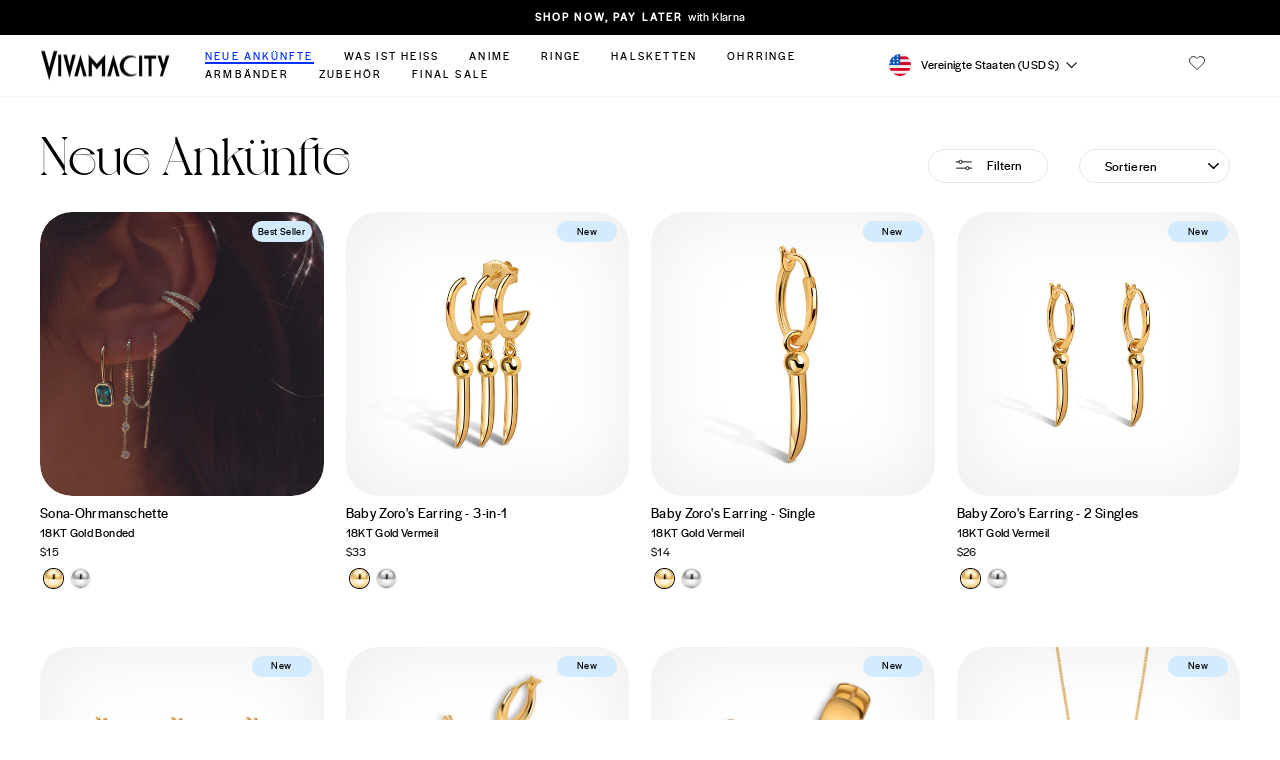

--- FILE ---
content_type: text/html; charset=utf-8
request_url: https://www.vivamacity.com/de/collections/new-arrivals
body_size: 69830
content:
<!doctype html>
<html class="no-js" lang="de" dir="ltr">
<head>
  <meta charset="utf-8">
  <meta http-equiv="X-UA-Compatible" content="IE=edge,chrome=1">
  <meta name="viewport" content="width=device-width,initial-scale=1">
  <meta name="theme-color" content="#000000">
  <link rel="canonical" href="https://www.vivamacity.com/de/collections/new-arrivals">
  <link rel="preconnect" href="https://cdn.shopify.com">
  <link rel="preconnect" href="https://fonts.shopifycdn.com">
  <link rel="dns-prefetch" href="https://productreviews.shopifycdn.com">
  <link rel="dns-prefetch" href="https://ajax.googleapis.com">
  <link rel="dns-prefetch" href="https://maps.googleapis.com">
  <link rel="dns-prefetch" href="https://maps.gstatic.com"><link rel="shortcut icon" href="//www.vivamacity.com/cdn/shop/files/1_32x32.png?v=1613697857" type="image/png" />

  <meta property="og:site_name" content="Vivamacity">
  <meta property="og:url" content="https://www.vivamacity.com/de/collections/new-arrivals">
  <meta property="og:title" content="Neue Ankünfte">
  <meta property="og:type" content="website">
  <meta property="og:description" content="Vivamacity wird von Ihnen inspiriert - weltweit richtungsweisende Fußkettchen, Mondstein- und Opal-Halsketten und -Ringe und jede Art von Schmuck, die Sie brauchen, Engel~"><meta property="og:image" content="http://www.vivamacity.com/cdn/shop/collections/Photo_Feb_07_7_50_00_PM.jpg?v=1696111722">
    <meta property="og:image:secure_url" content="https://www.vivamacity.com/cdn/shop/collections/Photo_Feb_07_7_50_00_PM.jpg?v=1696111722">
    <meta property="og:image:width" content="3360">
    <meta property="og:image:height" content="2240"><meta name="twitter:site" content="@">
  <meta name="twitter:card" content="summary_large_image">
  <meta name="twitter:title" content="Neue Ankünfte">
  <meta name="twitter:description" content="Vivamacity wird von Ihnen inspiriert - weltweit richtungsweisende Fußkettchen, Mondstein- und Opal-Halsketten und -Ringe und jede Art von Schmuck, die Sie brauchen, Engel~"><title>Neue Ankünfte
&ndash; Vivamacity
</title>
<style data-shopify>
  @font-face {
            font-family: 'frunchyregular';
            src: local('frunchy-regular'), url('https://cdn.shopify.com/s/files/1/1370/5267/files/frunchy-regular.woff?v=1662745591') format('WOFF');
        }
    @font-face {
            font-family: 'glacial_indifferenceregular';
            src: local('glacialindifference-regular'), url('https://cdn.shopify.com/s/files/1/1370/5267/files/glacialindifference-regular.woff?v=1662746486') format('WOFF');
        }
    @font-face {
            font-family: 'Voyage-Regular';
            src: local('Voyage-Regular'), url('https://cdn.shopify.com/s/files/1/1370/5267/files/Voyage-Regular.woff?v=1676025163') format('WOFF');
        }
    @font-face {
            font-family: 'Voyage-Bold';
            src: local('Voyage-Bold'), url('https://cdn.shopify.com/s/files/1/1370/5267/files/Voyage-Bold.woff?v=1685022814') format('WOFF');
        }
            @font-face {
            font-family: 'halyard';
            src: local('halyard'), url('https://cdn.shopify.com/s/files/1/1370/5267/files/halyard_display-webfont.woff?v=1706191594') format('WOFF');
        }
  </style>
<style data-shopify>@font-face {
  font-family: "Bodoni Moda";
  font-weight: 500;
  font-style: normal;
  font-display: swap;
  src: url("//www.vivamacity.com/cdn/fonts/bodoni_moda/bodonimoda_n5.36d0da1db617c453fb46e8089790ab6dc72c2356.woff2") format("woff2"),
       url("//www.vivamacity.com/cdn/fonts/bodoni_moda/bodonimoda_n5.40f612bab009769f87511096f185d9228ad3baa3.woff") format("woff");
}

  @font-face {
  font-family: Poppins;
  font-weight: 300;
  font-style: normal;
  font-display: swap;
  src: url("//www.vivamacity.com/cdn/fonts/poppins/poppins_n3.05f58335c3209cce17da4f1f1ab324ebe2982441.woff2") format("woff2"),
       url("//www.vivamacity.com/cdn/fonts/poppins/poppins_n3.6971368e1f131d2c8ff8e3a44a36b577fdda3ff5.woff") format("woff");
}


  @font-face {
  font-family: Poppins;
  font-weight: 600;
  font-style: normal;
  font-display: swap;
  src: url("//www.vivamacity.com/cdn/fonts/poppins/poppins_n6.aa29d4918bc243723d56b59572e18228ed0786f6.woff2") format("woff2"),
       url("//www.vivamacity.com/cdn/fonts/poppins/poppins_n6.5f815d845fe073750885d5b7e619ee00e8111208.woff") format("woff");
}

  @font-face {
  font-family: Poppins;
  font-weight: 300;
  font-style: italic;
  font-display: swap;
  src: url("//www.vivamacity.com/cdn/fonts/poppins/poppins_i3.8536b4423050219f608e17f134fe9ea3b01ed890.woff2") format("woff2"),
       url("//www.vivamacity.com/cdn/fonts/poppins/poppins_i3.0f4433ada196bcabf726ed78f8e37e0995762f7f.woff") format("woff");
}

  @font-face {
  font-family: Poppins;
  font-weight: 600;
  font-style: italic;
  font-display: swap;
  src: url("//www.vivamacity.com/cdn/fonts/poppins/poppins_i6.bb8044d6203f492888d626dafda3c2999253e8e9.woff2") format("woff2"),
       url("//www.vivamacity.com/cdn/fonts/poppins/poppins_i6.e233dec1a61b1e7dead9f920159eda42280a02c3.woff") format("woff");
}

</style><link href="//www.vivamacity.com/cdn/shop/t/140/assets/theme.css?v=153592666842059053531740406608" rel="stylesheet" type="text/css" media="all" />
  <link href="//www.vivamacity.com/cdn/shop/t/140/assets/custom.min.css?v=183775969935200789511740396596" rel="stylesheet" type="text/css" media="all" />
  
 
  <link rel="stylesheet" href="//www.vivamacity.com/cdn/shop/t/140/assets/slick-theme.css?v=5845491622753418891740396596">
  <link rel="stylesheet" href="https://cdnjs.cloudflare.com/ajax/libs/font-awesome/4.7.0/css/font-awesome.min.css">
  
    
<style data-shopify>:root {
    --typeHeaderPrimary: "Bodoni Moda";
    --typeHeaderFallback: serif;
    --typeHeaderSize: 32px;
    --typeHeaderWeight: 500;
    --typeHeaderLineHeight: 1;
    --typeHeaderSpacing: 0.0em;

    --typeBasePrimary:Poppins;
    --typeBaseFallback:sans-serif;
    --typeBaseSize: 14px;
    --typeBaseWeight: 300;
    --typeBaseSpacing: 0.025em;
    --typeBaseLineHeight: 1.3;

    --typeCollectionTitle: 15px;

    --iconWeight: 3px;
    --iconLinecaps: miter;

    
      --buttonRadius: 50px;
    

    --colorGridOverlayOpacity: 0.0;
  }

  .placeholder-content {
    background-image: linear-gradient(100deg, #ffffff 40%, #f7f7f7 63%, #ffffff 79%);
  }</style><script>
    document.documentElement.className = document.documentElement.className.replace('no-js', 'js');

    window.theme = window.theme || {};
    theme.routes = {
      home: "/de",
      cart: "/de/cart.js",
      cartPage: "/de/cart",
      cartAdd: "/de/cart/add.js",
      cartChange: "/de/cart/change.js",
      search: "/de/search"
    };
    theme.strings = {
      soldOut: "Ausverkauft",
      unavailable: "Nicht verfügbar",
      inStockLabel: "Auf Lager",
      stockLabel: "[count] auf Lager",
      willNotShipUntil: "Wird nach dem [date] versendet",
      willBeInStockAfter: "Wird nach dem [date] auf Lager sein",
      waitingForStock: "Inventar auf dem Weg",
      savePrice: "Sparen [saved_amount]",
      cartEmpty: "Ihr Einkaufswagen ist im Moment leer.",
      cartTermsConfirmation: "Sie müssen den Verkaufsbedingungen zustimmen, um auszuchecken",
      searchCollections: "Kollektionen:",
      searchPages: "Seiten:",
      searchArticles: "Artikel:"
    };
    theme.settings = {
      dynamicVariantsEnable: true,
      cartType: "drawer",
      isCustomerTemplate: false,
      moneyFormat: "\u003cspan class=transcy-money\u003e${{amount_no_decimals}} \u003c\/span\u003e",
      saveType: "dollar",
      productImageSize: "square",
      productImageCover: false,
      predictiveSearch: true,
      predictiveSearchType: "product",
      quickView: true,
      themeName: 'Impulse',
      themeVersion: "6.1.0"
    };
  </script>
  
  <script>window.performance && window.performance.mark && window.performance.mark('shopify.content_for_header.start');</script><meta name="google-site-verification" content="sytJ7-Ej5xD4AIrBE76dgieAzPvVOA35WY_QSrQrgFE">
<meta id="shopify-digital-wallet" name="shopify-digital-wallet" content="/13705267/digital_wallets/dialog">
<meta name="shopify-checkout-api-token" content="e006bf95853825fa373b90ef4d236127">
<meta id="in-context-paypal-metadata" data-shop-id="13705267" data-venmo-supported="false" data-environment="production" data-locale="de_DE" data-paypal-v4="true" data-currency="USD">
<link rel="alternate" type="application/atom+xml" title="Feed" href="/de/collections/new-arrivals.atom" />
<link rel="alternate" hreflang="x-default" href="https://www.vivamacity.com/collections/new-arrivals">
<link rel="alternate" hreflang="en" href="https://www.vivamacity.com/collections/new-arrivals">
<link rel="alternate" hreflang="es" href="https://www.vivamacity.com/es/collections/new-arrivals">
<link rel="alternate" hreflang="de" href="https://www.vivamacity.com/de/collections/new-arrivals">
<link rel="alternate" hreflang="fr" href="https://www.vivamacity.com/fr/collections/new-arrivals">
<link rel="alternate" type="application/json+oembed" href="https://www.vivamacity.com/de/collections/new-arrivals.oembed">
<script async="async" src="/checkouts/internal/preloads.js?locale=de-US"></script>
<link rel="preconnect" href="https://shop.app" crossorigin="anonymous">
<script async="async" src="https://shop.app/checkouts/internal/preloads.js?locale=de-US&shop_id=13705267" crossorigin="anonymous"></script>
<script id="apple-pay-shop-capabilities" type="application/json">{"shopId":13705267,"countryCode":"US","currencyCode":"USD","merchantCapabilities":["supports3DS"],"merchantId":"gid:\/\/shopify\/Shop\/13705267","merchantName":"Vivamacity","requiredBillingContactFields":["postalAddress","email","phone"],"requiredShippingContactFields":["postalAddress","email","phone"],"shippingType":"shipping","supportedNetworks":["visa","masterCard","amex","discover","elo","jcb"],"total":{"type":"pending","label":"Vivamacity","amount":"1.00"},"shopifyPaymentsEnabled":true,"supportsSubscriptions":true}</script>
<script id="shopify-features" type="application/json">{"accessToken":"e006bf95853825fa373b90ef4d236127","betas":["rich-media-storefront-analytics"],"domain":"www.vivamacity.com","predictiveSearch":true,"shopId":13705267,"locale":"de"}</script>
<script>var Shopify = Shopify || {};
Shopify.shop = "vivamacity.myshopify.com";
Shopify.locale = "de";
Shopify.currency = {"active":"USD","rate":"1.0"};
Shopify.country = "US";
Shopify.theme = {"name":"vivamacity | New tasks completed","id":142319943869,"schema_name":"Impulse","schema_version":"6.1.0","theme_store_id":857,"role":"main"};
Shopify.theme.handle = "null";
Shopify.theme.style = {"id":null,"handle":null};
Shopify.cdnHost = "www.vivamacity.com/cdn";
Shopify.routes = Shopify.routes || {};
Shopify.routes.root = "/de/";</script>
<script type="module">!function(o){(o.Shopify=o.Shopify||{}).modules=!0}(window);</script>
<script>!function(o){function n(){var o=[];function n(){o.push(Array.prototype.slice.apply(arguments))}return n.q=o,n}var t=o.Shopify=o.Shopify||{};t.loadFeatures=n(),t.autoloadFeatures=n()}(window);</script>
<script>
  window.ShopifyPay = window.ShopifyPay || {};
  window.ShopifyPay.apiHost = "shop.app\/pay";
  window.ShopifyPay.redirectState = null;
</script>
<script id="shop-js-analytics" type="application/json">{"pageType":"collection"}</script>
<script defer="defer" async type="module" src="//www.vivamacity.com/cdn/shopifycloud/shop-js/modules/v2/client.init-shop-cart-sync_DIwzDt8_.de.esm.js"></script>
<script defer="defer" async type="module" src="//www.vivamacity.com/cdn/shopifycloud/shop-js/modules/v2/chunk.common_DK6FaseX.esm.js"></script>
<script defer="defer" async type="module" src="//www.vivamacity.com/cdn/shopifycloud/shop-js/modules/v2/chunk.modal_DJrdBHKE.esm.js"></script>
<script type="module">
  await import("//www.vivamacity.com/cdn/shopifycloud/shop-js/modules/v2/client.init-shop-cart-sync_DIwzDt8_.de.esm.js");
await import("//www.vivamacity.com/cdn/shopifycloud/shop-js/modules/v2/chunk.common_DK6FaseX.esm.js");
await import("//www.vivamacity.com/cdn/shopifycloud/shop-js/modules/v2/chunk.modal_DJrdBHKE.esm.js");

  window.Shopify.SignInWithShop?.initShopCartSync?.({"fedCMEnabled":true,"windoidEnabled":true});

</script>
<script>
  window.Shopify = window.Shopify || {};
  if (!window.Shopify.featureAssets) window.Shopify.featureAssets = {};
  window.Shopify.featureAssets['shop-js'] = {"shop-cart-sync":["modules/v2/client.shop-cart-sync_CpbWr8Q_.de.esm.js","modules/v2/chunk.common_DK6FaseX.esm.js","modules/v2/chunk.modal_DJrdBHKE.esm.js"],"init-fed-cm":["modules/v2/client.init-fed-cm_BnAV8Oxq.de.esm.js","modules/v2/chunk.common_DK6FaseX.esm.js","modules/v2/chunk.modal_DJrdBHKE.esm.js"],"shop-toast-manager":["modules/v2/client.shop-toast-manager_6XJ40SNJ.de.esm.js","modules/v2/chunk.common_DK6FaseX.esm.js","modules/v2/chunk.modal_DJrdBHKE.esm.js"],"init-shop-cart-sync":["modules/v2/client.init-shop-cart-sync_DIwzDt8_.de.esm.js","modules/v2/chunk.common_DK6FaseX.esm.js","modules/v2/chunk.modal_DJrdBHKE.esm.js"],"shop-button":["modules/v2/client.shop-button_CZz_39uh.de.esm.js","modules/v2/chunk.common_DK6FaseX.esm.js","modules/v2/chunk.modal_DJrdBHKE.esm.js"],"init-windoid":["modules/v2/client.init-windoid_B-LDUEPU.de.esm.js","modules/v2/chunk.common_DK6FaseX.esm.js","modules/v2/chunk.modal_DJrdBHKE.esm.js"],"shop-cash-offers":["modules/v2/client.shop-cash-offers_Dr1ejWJu.de.esm.js","modules/v2/chunk.common_DK6FaseX.esm.js","modules/v2/chunk.modal_DJrdBHKE.esm.js"],"pay-button":["modules/v2/client.pay-button_ghLncuwV.de.esm.js","modules/v2/chunk.common_DK6FaseX.esm.js","modules/v2/chunk.modal_DJrdBHKE.esm.js"],"init-customer-accounts":["modules/v2/client.init-customer-accounts_CXFx84Ar.de.esm.js","modules/v2/client.shop-login-button_D4ESF-iV.de.esm.js","modules/v2/chunk.common_DK6FaseX.esm.js","modules/v2/chunk.modal_DJrdBHKE.esm.js"],"avatar":["modules/v2/client.avatar_BTnouDA3.de.esm.js"],"checkout-modal":["modules/v2/client.checkout-modal_C1x0kikZ.de.esm.js","modules/v2/chunk.common_DK6FaseX.esm.js","modules/v2/chunk.modal_DJrdBHKE.esm.js"],"init-shop-for-new-customer-accounts":["modules/v2/client.init-shop-for-new-customer-accounts_v7pinn42.de.esm.js","modules/v2/client.shop-login-button_D4ESF-iV.de.esm.js","modules/v2/chunk.common_DK6FaseX.esm.js","modules/v2/chunk.modal_DJrdBHKE.esm.js"],"init-customer-accounts-sign-up":["modules/v2/client.init-customer-accounts-sign-up_DpQU4YB3.de.esm.js","modules/v2/client.shop-login-button_D4ESF-iV.de.esm.js","modules/v2/chunk.common_DK6FaseX.esm.js","modules/v2/chunk.modal_DJrdBHKE.esm.js"],"init-shop-email-lookup-coordinator":["modules/v2/client.init-shop-email-lookup-coordinator_BRs9hJ8g.de.esm.js","modules/v2/chunk.common_DK6FaseX.esm.js","modules/v2/chunk.modal_DJrdBHKE.esm.js"],"shop-follow-button":["modules/v2/client.shop-follow-button_Q3WId6RZ.de.esm.js","modules/v2/chunk.common_DK6FaseX.esm.js","modules/v2/chunk.modal_DJrdBHKE.esm.js"],"shop-login-button":["modules/v2/client.shop-login-button_D4ESF-iV.de.esm.js","modules/v2/chunk.common_DK6FaseX.esm.js","modules/v2/chunk.modal_DJrdBHKE.esm.js"],"shop-login":["modules/v2/client.shop-login_DtE1on06.de.esm.js","modules/v2/chunk.common_DK6FaseX.esm.js","modules/v2/chunk.modal_DJrdBHKE.esm.js"],"lead-capture":["modules/v2/client.lead-capture_BFGmGe6G.de.esm.js","modules/v2/chunk.common_DK6FaseX.esm.js","modules/v2/chunk.modal_DJrdBHKE.esm.js"],"payment-terms":["modules/v2/client.payment-terms_Cj7FQ-eb.de.esm.js","modules/v2/chunk.common_DK6FaseX.esm.js","modules/v2/chunk.modal_DJrdBHKE.esm.js"]};
</script>
<script>(function() {
  var isLoaded = false;
  function asyncLoad() {
    if (isLoaded) return;
    isLoaded = true;
    var urls = ["https:\/\/config.gorgias.chat\/bundle-loader\/01GYCBY2131A23GJ4AYS7PM1PD?source=shopify1click\u0026shop=vivamacity.myshopify.com","\/\/cdn.shopify.com\/proxy\/73827c9a2c0a082d80ecbdc32f49eb237dfef19760c7608bdca3c69d7785b3e2\/d33a6lvgbd0fej.cloudfront.net\/script_tag\/secomapp.scripttag.js?shop=vivamacity.myshopify.com\u0026sp-cache-control=cHVibGljLCBtYXgtYWdlPTkwMA","https:\/\/cdn.hextom.com\/js\/eventpromotionbar.js?shop=vivamacity.myshopify.com","https:\/\/cdn.attn.tv\/vivamacity\/dtag.js?shop=vivamacity.myshopify.com","https:\/\/cdn.pushowl.com\/latest\/sdks\/pushowl-shopify.js?subdomain=vivamacity\u0026environment=production\u0026guid=7a8c84bf-c659-4a5c-b2a4-4144f22e3d26\u0026shop=vivamacity.myshopify.com","https:\/\/bundle.9gtb.com\/loader.js?g_cvt_id=8f47faca-608a-470b-b669-dbe26a0b2173\u0026shop=vivamacity.myshopify.com"];
    for (var i = 0; i < urls.length; i++) {
      var s = document.createElement('script');
      s.type = 'text/javascript';
      s.async = true;
      s.src = urls[i];
      var x = document.getElementsByTagName('script')[0];
      x.parentNode.insertBefore(s, x);
    }
  };
  if(window.attachEvent) {
    window.attachEvent('onload', asyncLoad);
  } else {
    window.addEventListener('load', asyncLoad, false);
  }
})();</script>
<script id="__st">var __st={"a":13705267,"offset":-28800,"reqid":"f3161341-cc90-48b6-906e-b813c34e2257-1769629030","pageurl":"www.vivamacity.com\/de\/collections\/new-arrivals","u":"9da6c0425872","p":"collection","rtyp":"collection","rid":427196821};</script>
<script>window.ShopifyPaypalV4VisibilityTracking = true;</script>
<script id="captcha-bootstrap">!function(){'use strict';const t='contact',e='account',n='new_comment',o=[[t,t],['blogs',n],['comments',n],[t,'customer']],c=[[e,'customer_login'],[e,'guest_login'],[e,'recover_customer_password'],[e,'create_customer']],r=t=>t.map((([t,e])=>`form[action*='/${t}']:not([data-nocaptcha='true']) input[name='form_type'][value='${e}']`)).join(','),a=t=>()=>t?[...document.querySelectorAll(t)].map((t=>t.form)):[];function s(){const t=[...o],e=r(t);return a(e)}const i='password',u='form_key',d=['recaptcha-v3-token','g-recaptcha-response','h-captcha-response',i],f=()=>{try{return window.sessionStorage}catch{return}},m='__shopify_v',_=t=>t.elements[u];function p(t,e,n=!1){try{const o=window.sessionStorage,c=JSON.parse(o.getItem(e)),{data:r}=function(t){const{data:e,action:n}=t;return t[m]||n?{data:e,action:n}:{data:t,action:n}}(c);for(const[e,n]of Object.entries(r))t.elements[e]&&(t.elements[e].value=n);n&&o.removeItem(e)}catch(o){console.error('form repopulation failed',{error:o})}}const l='form_type',E='cptcha';function T(t){t.dataset[E]=!0}const w=window,h=w.document,L='Shopify',v='ce_forms',y='captcha';let A=!1;((t,e)=>{const n=(g='f06e6c50-85a8-45c8-87d0-21a2b65856fe',I='https://cdn.shopify.com/shopifycloud/storefront-forms-hcaptcha/ce_storefront_forms_captcha_hcaptcha.v1.5.2.iife.js',D={infoText:'Durch hCaptcha geschützt',privacyText:'Datenschutz',termsText:'Allgemeine Geschäftsbedingungen'},(t,e,n)=>{const o=w[L][v],c=o.bindForm;if(c)return c(t,g,e,D).then(n);var r;o.q.push([[t,g,e,D],n]),r=I,A||(h.body.append(Object.assign(h.createElement('script'),{id:'captcha-provider',async:!0,src:r})),A=!0)});var g,I,D;w[L]=w[L]||{},w[L][v]=w[L][v]||{},w[L][v].q=[],w[L][y]=w[L][y]||{},w[L][y].protect=function(t,e){n(t,void 0,e),T(t)},Object.freeze(w[L][y]),function(t,e,n,w,h,L){const[v,y,A,g]=function(t,e,n){const i=e?o:[],u=t?c:[],d=[...i,...u],f=r(d),m=r(i),_=r(d.filter((([t,e])=>n.includes(e))));return[a(f),a(m),a(_),s()]}(w,h,L),I=t=>{const e=t.target;return e instanceof HTMLFormElement?e:e&&e.form},D=t=>v().includes(t);t.addEventListener('submit',(t=>{const e=I(t);if(!e)return;const n=D(e)&&!e.dataset.hcaptchaBound&&!e.dataset.recaptchaBound,o=_(e),c=g().includes(e)&&(!o||!o.value);(n||c)&&t.preventDefault(),c&&!n&&(function(t){try{if(!f())return;!function(t){const e=f();if(!e)return;const n=_(t);if(!n)return;const o=n.value;o&&e.removeItem(o)}(t);const e=Array.from(Array(32),(()=>Math.random().toString(36)[2])).join('');!function(t,e){_(t)||t.append(Object.assign(document.createElement('input'),{type:'hidden',name:u})),t.elements[u].value=e}(t,e),function(t,e){const n=f();if(!n)return;const o=[...t.querySelectorAll(`input[type='${i}']`)].map((({name:t})=>t)),c=[...d,...o],r={};for(const[a,s]of new FormData(t).entries())c.includes(a)||(r[a]=s);n.setItem(e,JSON.stringify({[m]:1,action:t.action,data:r}))}(t,e)}catch(e){console.error('failed to persist form',e)}}(e),e.submit())}));const S=(t,e)=>{t&&!t.dataset[E]&&(n(t,e.some((e=>e===t))),T(t))};for(const o of['focusin','change'])t.addEventListener(o,(t=>{const e=I(t);D(e)&&S(e,y())}));const B=e.get('form_key'),M=e.get(l),P=B&&M;t.addEventListener('DOMContentLoaded',(()=>{const t=y();if(P)for(const e of t)e.elements[l].value===M&&p(e,B);[...new Set([...A(),...v().filter((t=>'true'===t.dataset.shopifyCaptcha))])].forEach((e=>S(e,t)))}))}(h,new URLSearchParams(w.location.search),n,t,e,['guest_login'])})(!0,!0)}();</script>
<script integrity="sha256-4kQ18oKyAcykRKYeNunJcIwy7WH5gtpwJnB7kiuLZ1E=" data-source-attribution="shopify.loadfeatures" defer="defer" src="//www.vivamacity.com/cdn/shopifycloud/storefront/assets/storefront/load_feature-a0a9edcb.js" crossorigin="anonymous"></script>
<script crossorigin="anonymous" defer="defer" src="//www.vivamacity.com/cdn/shopifycloud/storefront/assets/shopify_pay/storefront-65b4c6d7.js?v=20250812"></script>
<script data-source-attribution="shopify.dynamic_checkout.dynamic.init">var Shopify=Shopify||{};Shopify.PaymentButton=Shopify.PaymentButton||{isStorefrontPortableWallets:!0,init:function(){window.Shopify.PaymentButton.init=function(){};var t=document.createElement("script");t.src="https://www.vivamacity.com/cdn/shopifycloud/portable-wallets/latest/portable-wallets.de.js",t.type="module",document.head.appendChild(t)}};
</script>
<script data-source-attribution="shopify.dynamic_checkout.buyer_consent">
  function portableWalletsHideBuyerConsent(e){var t=document.getElementById("shopify-buyer-consent"),n=document.getElementById("shopify-subscription-policy-button");t&&n&&(t.classList.add("hidden"),t.setAttribute("aria-hidden","true"),n.removeEventListener("click",e))}function portableWalletsShowBuyerConsent(e){var t=document.getElementById("shopify-buyer-consent"),n=document.getElementById("shopify-subscription-policy-button");t&&n&&(t.classList.remove("hidden"),t.removeAttribute("aria-hidden"),n.addEventListener("click",e))}window.Shopify?.PaymentButton&&(window.Shopify.PaymentButton.hideBuyerConsent=portableWalletsHideBuyerConsent,window.Shopify.PaymentButton.showBuyerConsent=portableWalletsShowBuyerConsent);
</script>
<script data-source-attribution="shopify.dynamic_checkout.cart.bootstrap">document.addEventListener("DOMContentLoaded",(function(){function t(){return document.querySelector("shopify-accelerated-checkout-cart, shopify-accelerated-checkout")}if(t())Shopify.PaymentButton.init();else{new MutationObserver((function(e,n){t()&&(Shopify.PaymentButton.init(),n.disconnect())})).observe(document.body,{childList:!0,subtree:!0})}}));
</script>
<link id="shopify-accelerated-checkout-styles" rel="stylesheet" media="screen" href="https://www.vivamacity.com/cdn/shopifycloud/portable-wallets/latest/accelerated-checkout-backwards-compat.css" crossorigin="anonymous">
<style id="shopify-accelerated-checkout-cart">
        #shopify-buyer-consent {
  margin-top: 1em;
  display: inline-block;
  width: 100%;
}

#shopify-buyer-consent.hidden {
  display: none;
}

#shopify-subscription-policy-button {
  background: none;
  border: none;
  padding: 0;
  text-decoration: underline;
  font-size: inherit;
  cursor: pointer;
}

#shopify-subscription-policy-button::before {
  box-shadow: none;
}

      </style>

<script>window.performance && window.performance.mark && window.performance.mark('shopify.content_for_header.end');</script>
<link rel="stylesheet" href="//www.vivamacity.com/cdn/shop/t/140/assets/country-flags.css"><script src="//www.vivamacity.com/cdn/shop/t/140/assets/vendor-scripts-v11.js" defer="defer"></script>
    <script src="//www.vivamacity.com/cdn/shop/t/140/assets/jquery.min.js?v=51344158406751901011740396596" ></script>
  <script src="//www.vivamacity.com/cdn/shop/t/140/assets/theme.js?v=139601130731769443451740396596" defer="defer"></script>

<!-- Google tag (gtag.js) -->
<script async src="https://www.googletagmanager.com/gtag/js?id=UA-65954226-1"></script>
<script>
  window.dataLayer = window.dataLayer || [];
  function gtag(){dataLayer.push(arguments);}
  gtag('js', new Date());
  gtag('config', 'UA-65954226-1');
</script>
<script type="text/javascript">

gtag('event', 'page_view', {
ecomm_prodid: [],
ecomm_pagetype: 'cart',
ecomm_totalvalue: 0
});

</script>

<!-- BEGIN app block: shopify://apps/attentive/blocks/attn-tag/8df62c72-8fe4-407e-a5b3-72132be30a0d --><script type="text/javascript" src="https://cdn.attn.tv/vivamacity/dtag.js?source=app-embed" defer="defer"></script>


<!-- END app block --><!-- BEGIN app block: shopify://apps/also-bought/blocks/app-embed-block/b94b27b4-738d-4d92-9e60-43c22d1da3f2 --><script>
    window.codeblackbelt = window.codeblackbelt || {};
    window.codeblackbelt.shop = window.codeblackbelt.shop || 'vivamacity.myshopify.com';
    </script><script src="//cdn.codeblackbelt.com/widgets/also-bought/bootstrap.min.js?version=2026012811-0800" async></script>
<!-- END app block --><!-- BEGIN app block: shopify://apps/judge-me-reviews/blocks/judgeme_core/61ccd3b1-a9f2-4160-9fe9-4fec8413e5d8 --><!-- Start of Judge.me Core -->






<link rel="dns-prefetch" href="https://cdnwidget.judge.me">
<link rel="dns-prefetch" href="https://cdn.judge.me">
<link rel="dns-prefetch" href="https://cdn1.judge.me">
<link rel="dns-prefetch" href="https://api.judge.me">

<script data-cfasync='false' class='jdgm-settings-script'>window.jdgmSettings={"pagination":5,"disable_web_reviews":true,"badge_no_review_text":"Keine Bewertungen","badge_n_reviews_text":"{{ n }} Bewertung/Bewertungen","badge_star_color":"#000000","hide_badge_preview_if_no_reviews":true,"badge_hide_text":false,"enforce_center_preview_badge":false,"widget_title":"Kundenbewertungen","widget_open_form_text":"Bewertung schreiben","widget_close_form_text":"Bewertung abbrechen","widget_refresh_page_text":"Seite aktualisieren","widget_summary_text":"Basierend auf {{ number_of_reviews }} Bewertung/Bewertungen","widget_no_review_text":"Schreiben Sie die erste Bewertung","widget_name_field_text":"Anzeigename","widget_verified_name_field_text":"Verifizierter Name (öffentlich)","widget_name_placeholder_text":"Anzeigename","widget_required_field_error_text":"Dieses Feld ist erforderlich.","widget_email_field_text":"E-Mail-Adresse","widget_verified_email_field_text":"Verifizierte E-Mail (privat, kann nicht bearbeitet werden)","widget_email_placeholder_text":"Ihre E-Mail-Adresse","widget_email_field_error_text":"Bitte geben Sie eine gültige E-Mail-Adresse ein.","widget_rating_field_text":"Bewertung","widget_review_title_field_text":"Bewertungstitel","widget_review_title_placeholder_text":"Geben Sie Ihrer Bewertung einen Titel","widget_review_body_field_text":"Bewertungsinhalt","widget_review_body_placeholder_text":"Beginnen Sie hier zu schreiben...","widget_pictures_field_text":"Bild/Video (optional)","widget_submit_review_text":"Bewertung abschicken","widget_submit_verified_review_text":"Verifizierte Bewertung abschicken","widget_submit_success_msg_with_auto_publish":"Vielen Dank! Bitte aktualisieren Sie die Seite in wenigen Momenten, um Ihre Bewertung zu sehen. Sie können Ihre Bewertung entfernen oder bearbeiten, indem Sie sich bei \u003ca href='https://judge.me/login' target='_blank' rel='nofollow noopener'\u003eJudge.me\u003c/a\u003e anmelden","widget_submit_success_msg_no_auto_publish":"Vielen Dank! Ihre Bewertung wird veröffentlicht, sobald sie vom Shop-Administrator genehmigt wurde. Sie können Ihre Bewertung entfernen oder bearbeiten, indem Sie sich bei \u003ca href='https://judge.me/login' target='_blank' rel='nofollow noopener'\u003eJudge.me\u003c/a\u003e anmelden","widget_show_default_reviews_out_of_total_text":"Es werden {{ n_reviews_shown }} von {{ n_reviews }} Bewertungen angezeigt.","widget_show_all_link_text":"Alle anzeigen","widget_show_less_link_text":"Weniger anzeigen","widget_author_said_text":"{{ reviewer_name }} sagte:","widget_days_text":"vor {{ n }} Tag/Tagen","widget_weeks_text":"vor {{ n }} Woche/Wochen","widget_months_text":"vor {{ n }} Monat/Monaten","widget_years_text":"vor {{ n }} Jahr/Jahren","widget_yesterday_text":"Gestern","widget_today_text":"Heute","widget_replied_text":"\u003e\u003e {{ shop_name }} antwortete:","widget_read_more_text":"Mehr lesen","widget_reviewer_name_as_initial":"last_initial","widget_rating_filter_color":"#d2ebff","widget_rating_filter_see_all_text":"Alle Bewertungen anzeigen","widget_sorting_most_recent_text":"Neueste","widget_sorting_highest_rating_text":"Höchste Bewertung","widget_sorting_lowest_rating_text":"Niedrigste Bewertung","widget_sorting_with_pictures_text":"Nur Bilder","widget_sorting_most_helpful_text":"Hilfreichste","widget_open_question_form_text":"Eine Frage stellen","widget_reviews_subtab_text":"Bewertungen","widget_questions_subtab_text":"Fragen","widget_question_label_text":"Frage","widget_answer_label_text":"Antwort","widget_question_placeholder_text":"Schreiben Sie hier Ihre Frage","widget_submit_question_text":"Frage absenden","widget_question_submit_success_text":"Vielen Dank für Ihre Frage! Wir werden Sie benachrichtigen, sobald sie beantwortet wird.","widget_star_color":"#000000","verified_badge_text":"Verifiziert","verified_badge_bg_color":"#d2ebff","verified_badge_text_color":"#000000","verified_badge_placement":"left-of-reviewer-name","widget_review_max_height":"","widget_hide_border":false,"widget_social_share":false,"widget_thumb":false,"widget_review_location_show":false,"widget_location_format":"country_iso_code","all_reviews_include_out_of_store_products":true,"all_reviews_out_of_store_text":"(außerhalb des Shops)","all_reviews_pagination":100,"all_reviews_product_name_prefix_text":"über","enable_review_pictures":true,"enable_question_anwser":false,"widget_theme":"","review_date_format":"mm/dd/yyyy","default_sort_method":"most-recent","widget_product_reviews_subtab_text":"Produktbewertungen","widget_shop_reviews_subtab_text":"Shop-Bewertungen","widget_other_products_reviews_text":"Bewertungen für andere Produkte","widget_store_reviews_subtab_text":"Shop-Bewertungen","widget_no_store_reviews_text":"Dieser Shop hat noch keine Bewertungen erhalten","widget_web_restriction_product_reviews_text":"Dieses Produkt hat noch keine Bewertungen erhalten","widget_no_items_text":"Keine Elemente gefunden","widget_show_more_text":"Mehr anzeigen","widget_write_a_store_review_text":"Shop-Bewertung schreiben","widget_other_languages_heading":"Bewertungen in anderen Sprachen","widget_translate_review_text":"Bewertung übersetzen nach {{ language }}","widget_translating_review_text":"Übersetzung läuft...","widget_show_original_translation_text":"Original anzeigen ({{ language }})","widget_translate_review_failed_text":"Bewertung konnte nicht übersetzt werden.","widget_translate_review_retry_text":"Erneut versuchen","widget_translate_review_try_again_later_text":"Versuchen Sie es später noch einmal","show_product_url_for_grouped_product":false,"widget_sorting_pictures_first_text":"Bilder zuerst","show_pictures_on_all_rev_page_mobile":true,"show_pictures_on_all_rev_page_desktop":true,"floating_tab_hide_mobile_install_preference":false,"floating_tab_button_name":"★ Bewertungen","floating_tab_title":"Lassen Sie Kunden für uns sprechen","floating_tab_button_color":"","floating_tab_button_background_color":"","floating_tab_url":"","floating_tab_url_enabled":true,"floating_tab_tab_style":"text","all_reviews_text_badge_text":"Kunden bewerten uns mit {{ shop.metafields.judgeme.all_reviews_rating | round: 1 }}/5 basierend auf {{ shop.metafields.judgeme.all_reviews_count }} Bewertungen.","all_reviews_text_badge_text_branded_style":"{{ shop.metafields.judgeme.all_reviews_rating | round: 1 }} von 5 Sternen basierend auf {{ shop.metafields.judgeme.all_reviews_count }} Bewertungen","is_all_reviews_text_badge_a_link":true,"show_stars_for_all_reviews_text_badge":true,"all_reviews_text_badge_url":"","all_reviews_text_style":"text","all_reviews_text_color_style":"judgeme_brand_color","all_reviews_text_color":"#108474","all_reviews_text_show_jm_brand":true,"featured_carousel_show_header":true,"featured_carousel_title":"Lassen Sie Kunden für uns sprechen","testimonials_carousel_title":"Kunden sagen uns","videos_carousel_title":"Echte Kunden-Geschichten","cards_carousel_title":"Kunden sagen uns","featured_carousel_count_text":"aus {{ n }} Bewertungen","featured_carousel_add_link_to_all_reviews_page":true,"featured_carousel_url":"","featured_carousel_show_images":true,"featured_carousel_autoslide_interval":5,"featured_carousel_arrows_on_the_sides":true,"featured_carousel_height":250,"featured_carousel_width":100,"featured_carousel_image_size":100,"featured_carousel_image_height":250,"featured_carousel_arrow_color":"#eeeeee","verified_count_badge_style":"vintage","verified_count_badge_orientation":"horizontal","verified_count_badge_color_style":"judgeme_brand_color","verified_count_badge_color":"#108474","is_verified_count_badge_a_link":false,"verified_count_badge_url":"","verified_count_badge_show_jm_brand":true,"widget_rating_preset_default":5,"widget_first_sub_tab":"product-reviews","widget_show_histogram":true,"widget_histogram_use_custom_color":true,"widget_pagination_use_custom_color":false,"widget_star_use_custom_color":true,"widget_verified_badge_use_custom_color":true,"widget_write_review_use_custom_color":false,"picture_reminder_submit_button":"Bilder hochladen","enable_review_videos":false,"mute_video_by_default":false,"widget_sorting_videos_first_text":"Videos zuerst","widget_review_pending_text":"Ausstehend","featured_carousel_items_for_large_screen":3,"social_share_options_order":"Facebook,Twitter","remove_microdata_snippet":true,"disable_json_ld":false,"enable_json_ld_products":false,"preview_badge_show_question_text":false,"preview_badge_no_question_text":"Keine Fragen","preview_badge_n_question_text":"{{ number_of_questions }} Frage/Fragen","qa_badge_show_icon":false,"qa_badge_icon_color":"#d79cd5","qa_badge_position":"below","remove_judgeme_branding":true,"widget_add_search_bar":false,"widget_search_bar_placeholder":"Suchen","widget_sorting_verified_only_text":"Nur verifizierte","featured_carousel_theme":"aligned","featured_carousel_show_rating":true,"featured_carousel_show_title":true,"featured_carousel_show_body":true,"featured_carousel_show_date":false,"featured_carousel_show_reviewer":true,"featured_carousel_show_product":false,"featured_carousel_header_background_color":"#d7b8d2","featured_carousel_header_text_color":"#ffffff","featured_carousel_name_product_separator":"reviewed","featured_carousel_full_star_background":"#000000","featured_carousel_empty_star_background":"#dadada","featured_carousel_vertical_theme_background":"#f9fafb","featured_carousel_verified_badge_enable":false,"featured_carousel_verified_badge_color":"#108474","featured_carousel_border_style":"round","featured_carousel_review_line_length_limit":3,"featured_carousel_more_reviews_button_text":"Mehr Bewertungen lesen","featured_carousel_view_product_button_text":"Produkt ansehen","all_reviews_page_load_reviews_on":"scroll","all_reviews_page_load_more_text":"Mehr Bewertungen laden","disable_fb_tab_reviews":false,"enable_ajax_cdn_cache":false,"widget_public_name_text":"wird öffentlich angezeigt wie","default_reviewer_name":"John Smith","default_reviewer_name_has_non_latin":true,"widget_reviewer_anonymous":"Anonym","medals_widget_title":"Judge.me Bewertungsmedaillen","medals_widget_background_color":"#f9fafb","medals_widget_position":"footer_all_pages","medals_widget_border_color":"#f9fafb","medals_widget_verified_text_position":"left","medals_widget_use_monochromatic_version":false,"medals_widget_elements_color":"#108474","show_reviewer_avatar":false,"widget_invalid_yt_video_url_error_text":"Keine YouTube-Video-URL","widget_max_length_field_error_text":"Bitte geben Sie nicht mehr als {0} Zeichen ein.","widget_show_country_flag":true,"widget_show_collected_via_shop_app":true,"widget_verified_by_shop_badge_style":"light","widget_verified_by_shop_text":"Verifiziert vom Shop","widget_show_photo_gallery":false,"widget_load_with_code_splitting":true,"widget_ugc_install_preference":false,"widget_ugc_title":"Von uns hergestellt, von Ihnen geteilt","widget_ugc_subtitle":"Markieren Sie uns, um Ihr Bild auf unserer Seite zu sehen","widget_ugc_arrows_color":"#ffffff","widget_ugc_primary_button_text":"Jetzt kaufen","widget_ugc_primary_button_background_color":"#108474","widget_ugc_primary_button_text_color":"#ffffff","widget_ugc_primary_button_border_width":"0","widget_ugc_primary_button_border_style":"none","widget_ugc_primary_button_border_color":"#108474","widget_ugc_primary_button_border_radius":"25","widget_ugc_secondary_button_text":"Mehr laden","widget_ugc_secondary_button_background_color":"#ffffff","widget_ugc_secondary_button_text_color":"#108474","widget_ugc_secondary_button_border_width":"2","widget_ugc_secondary_button_border_style":"solid","widget_ugc_secondary_button_border_color":"#108474","widget_ugc_secondary_button_border_radius":"25","widget_ugc_reviews_button_text":"Bewertungen ansehen","widget_ugc_reviews_button_background_color":"#ffffff","widget_ugc_reviews_button_text_color":"#108474","widget_ugc_reviews_button_border_width":"2","widget_ugc_reviews_button_border_style":"solid","widget_ugc_reviews_button_border_color":"#108474","widget_ugc_reviews_button_border_radius":"25","widget_ugc_reviews_button_link_to":"judgeme-reviews-page","widget_ugc_show_post_date":true,"widget_ugc_max_width":"800","widget_rating_metafield_value_type":true,"widget_primary_color":"#108474","widget_enable_secondary_color":false,"widget_secondary_color":"#edf5f5","widget_summary_average_rating_text":"{{ average_rating }} von 5","widget_media_grid_title":"Kundenfotos \u0026 -videos","widget_media_grid_see_more_text":"Mehr sehen","widget_round_style":false,"widget_show_product_medals":true,"widget_verified_by_judgeme_text":"Verifiziert von Judge.me","widget_show_store_medals":true,"widget_verified_by_judgeme_text_in_store_medals":"Verifiziert von Judge.me","widget_media_field_exceed_quantity_message":"Entschuldigung, wir können nur {{ max_media }} für eine Bewertung akzeptieren.","widget_media_field_exceed_limit_message":"{{ file_name }} ist zu groß, bitte wählen Sie ein {{ media_type }} kleiner als {{ size_limit }}MB.","widget_review_submitted_text":"Bewertung abgesendet!","widget_question_submitted_text":"Frage abgesendet!","widget_close_form_text_question":"Abbrechen","widget_write_your_answer_here_text":"Schreiben Sie hier Ihre Antwort","widget_enabled_branded_link":true,"widget_show_collected_by_judgeme":false,"widget_reviewer_name_color":"","widget_write_review_text_color":"","widget_write_review_bg_color":"","widget_collected_by_judgeme_text":"gesammelt von Judge.me","widget_pagination_type":"standard","widget_load_more_text":"Mehr laden","widget_load_more_color":"#108474","widget_full_review_text":"Vollständige Bewertung","widget_read_more_reviews_text":"Mehr Bewertungen lesen","widget_read_questions_text":"Fragen lesen","widget_questions_and_answers_text":"Fragen \u0026 Antworten","widget_verified_by_text":"Verifiziert von","widget_verified_text":"Verifiziert","widget_number_of_reviews_text":"{{ number_of_reviews }} Bewertungen","widget_back_button_text":"Zurück","widget_next_button_text":"Weiter","widget_custom_forms_filter_button":"Filter","custom_forms_style":"vertical","widget_show_review_information":false,"how_reviews_are_collected":"Wie werden Bewertungen gesammelt?","widget_show_review_keywords":false,"widget_gdpr_statement":"Wie wir Ihre Daten verwenden: Wir kontaktieren Sie nur bezüglich der von Ihnen abgegebenen Bewertung und nur, wenn nötig. Durch das Absenden Ihrer Bewertung stimmen Sie den \u003ca href='https://judge.me/terms' target='_blank' rel='nofollow noopener'\u003eNutzungsbedingungen\u003c/a\u003e, der \u003ca href='https://judge.me/privacy' target='_blank' rel='nofollow noopener'\u003eDatenschutzrichtlinie\u003c/a\u003e und den \u003ca href='https://judge.me/content-policy' target='_blank' rel='nofollow noopener'\u003eInhaltsrichtlinien\u003c/a\u003e von Judge.me zu.","widget_multilingual_sorting_enabled":false,"widget_translate_review_content_enabled":false,"widget_translate_review_content_method":"manual","popup_widget_review_selection":"automatically_with_pictures","popup_widget_round_border_style":true,"popup_widget_show_title":true,"popup_widget_show_body":true,"popup_widget_show_reviewer":false,"popup_widget_show_product":true,"popup_widget_show_pictures":true,"popup_widget_use_review_picture":true,"popup_widget_show_on_home_page":true,"popup_widget_show_on_product_page":true,"popup_widget_show_on_collection_page":true,"popup_widget_show_on_cart_page":true,"popup_widget_position":"bottom_left","popup_widget_first_review_delay":5,"popup_widget_duration":5,"popup_widget_interval":5,"popup_widget_review_count":5,"popup_widget_hide_on_mobile":true,"review_snippet_widget_round_border_style":true,"review_snippet_widget_card_color":"#FFFFFF","review_snippet_widget_slider_arrows_background_color":"#FFFFFF","review_snippet_widget_slider_arrows_color":"#000000","review_snippet_widget_star_color":"#108474","show_product_variant":false,"all_reviews_product_variant_label_text":"Variante: ","widget_show_verified_branding":false,"widget_ai_summary_title":"Kunden sagen","widget_ai_summary_disclaimer":"KI-gestützte Bewertungszusammenfassung basierend auf aktuellen Kundenbewertungen","widget_show_ai_summary":false,"widget_show_ai_summary_bg":false,"widget_show_review_title_input":true,"redirect_reviewers_invited_via_email":"review_widget","request_store_review_after_product_review":false,"request_review_other_products_in_order":false,"review_form_color_scheme":"default","review_form_corner_style":"square","review_form_star_color":{},"review_form_text_color":"#333333","review_form_background_color":"#ffffff","review_form_field_background_color":"#fafafa","review_form_button_color":{},"review_form_button_text_color":"#ffffff","review_form_modal_overlay_color":"#000000","review_content_screen_title_text":"Wie würden Sie dieses Produkt bewerten?","review_content_introduction_text":"Wir würden uns freuen, wenn Sie etwas über Ihre Erfahrung teilen würden.","store_review_form_title_text":"Wie würden Sie diesen Shop bewerten?","store_review_form_introduction_text":"Wir würden uns freuen, wenn Sie etwas über Ihre Erfahrung teilen würden.","show_review_guidance_text":true,"one_star_review_guidance_text":"Schlecht","five_star_review_guidance_text":"Großartig","customer_information_screen_title_text":"Über Sie","customer_information_introduction_text":"Bitte teilen Sie uns mehr über sich mit.","custom_questions_screen_title_text":"Ihre Erfahrung im Detail","custom_questions_introduction_text":"Hier sind einige Fragen, die uns helfen, mehr über Ihre Erfahrung zu verstehen.","review_submitted_screen_title_text":"Vielen Dank für Ihre Bewertung!","review_submitted_screen_thank_you_text":"Wir verarbeiten sie und sie wird bald im Shop erscheinen.","review_submitted_screen_email_verification_text":"Bitte bestätigen Sie Ihre E-Mail-Adresse, indem Sie auf den Link klicken, den wir Ihnen gerade gesendet haben. Dies hilft uns, die Bewertungen authentisch zu halten.","review_submitted_request_store_review_text":"Möchten Sie Ihre Erfahrung beim Einkaufen bei uns teilen?","review_submitted_review_other_products_text":"Möchten Sie diese Produkte bewerten?","store_review_screen_title_text":"Möchten Sie Ihre Erfahrung mit uns teilen?","store_review_introduction_text":"Wir würden uns freuen, wenn Sie etwas über Ihre Erfahrung teilen würden.","reviewer_media_screen_title_picture_text":"Bild teilen","reviewer_media_introduction_picture_text":"Laden Sie ein Foto hoch, um Ihre Bewertung zu unterstützen.","reviewer_media_screen_title_video_text":"Video teilen","reviewer_media_introduction_video_text":"Laden Sie ein Video hoch, um Ihre Bewertung zu unterstützen.","reviewer_media_screen_title_picture_or_video_text":"Bild oder Video teilen","reviewer_media_introduction_picture_or_video_text":"Laden Sie ein Foto oder Video hoch, um Ihre Bewertung zu unterstützen.","reviewer_media_youtube_url_text":"Fügen Sie hier Ihre Youtube-URL ein","advanced_settings_next_step_button_text":"Weiter","advanced_settings_close_review_button_text":"Schließen","modal_write_review_flow":false,"write_review_flow_required_text":"Erforderlich","write_review_flow_privacy_message_text":"Wir respektieren Ihre Privatsphäre.","write_review_flow_anonymous_text":"Bewertung als anonym","write_review_flow_visibility_text":"Dies wird nicht für andere Kunden sichtbar sein.","write_review_flow_multiple_selection_help_text":"Wählen Sie so viele aus, wie Sie möchten","write_review_flow_single_selection_help_text":"Wählen Sie eine Option","write_review_flow_required_field_error_text":"Dieses Feld ist erforderlich","write_review_flow_invalid_email_error_text":"Bitte geben Sie eine gültige E-Mail-Adresse ein","write_review_flow_max_length_error_text":"Max. {{ max_length }} Zeichen.","write_review_flow_media_upload_text":"\u003cb\u003eZum Hochladen klicken\u003c/b\u003e oder ziehen und ablegen","write_review_flow_gdpr_statement":"Wir kontaktieren Sie nur bei Bedarf bezüglich Ihrer Bewertung. Mit dem Absenden Ihrer Bewertung stimmen Sie unseren \u003ca href='https://judge.me/terms' target='_blank' rel='nofollow noopener'\u003eGeschäftsbedingungen\u003c/a\u003e und unserer \u003ca href='https://judge.me/privacy' target='_blank' rel='nofollow noopener'\u003eDatenschutzrichtlinie\u003c/a\u003e zu.","rating_only_reviews_enabled":false,"show_negative_reviews_help_screen":false,"new_review_flow_help_screen_rating_threshold":3,"negative_review_resolution_screen_title_text":"Erzählen Sie uns mehr","negative_review_resolution_text":"Ihre Erfahrung ist uns wichtig. Falls es Probleme mit Ihrem Kauf gab, sind wir hier, um zu helfen. Zögern Sie nicht, uns zu kontaktieren, wir würden gerne die Gelegenheit haben, die Dinge zu korrigieren.","negative_review_resolution_button_text":"Kontaktieren Sie uns","negative_review_resolution_proceed_with_review_text":"Hinterlassen Sie eine Bewertung","negative_review_resolution_subject":"Problem mit dem Kauf von {{ shop_name }}.{{ order_name }}","preview_badge_collection_page_install_status":false,"widget_review_custom_css":"","preview_badge_custom_css":"","preview_badge_stars_count":"5-stars","featured_carousel_custom_css":"","floating_tab_custom_css":"","all_reviews_widget_custom_css":"","medals_widget_custom_css":"","verified_badge_custom_css":"","all_reviews_text_custom_css":"","transparency_badges_collected_via_store_invite":false,"transparency_badges_from_another_provider":false,"transparency_badges_collected_from_store_visitor":false,"transparency_badges_collected_by_verified_review_provider":false,"transparency_badges_earned_reward":false,"transparency_badges_collected_via_store_invite_text":"Bewertung gesammelt durch eine Einladung zum Shop","transparency_badges_from_another_provider_text":"Bewertung gesammelt von einem anderen Anbieter","transparency_badges_collected_from_store_visitor_text":"Bewertung gesammelt von einem Shop-Besucher","transparency_badges_written_in_google_text":"Bewertung in Google geschrieben","transparency_badges_written_in_etsy_text":"Bewertung in Etsy geschrieben","transparency_badges_written_in_shop_app_text":"Bewertung in Shop App geschrieben","transparency_badges_earned_reward_text":"Bewertung erhielt eine Belohnung für zukünftige Bestellungen","product_review_widget_per_page":4,"widget_store_review_label_text":"Shop-Bewertung","checkout_comment_extension_title_on_product_page":"Customer Comments","checkout_comment_extension_num_latest_comment_show":5,"checkout_comment_extension_format":"name_and_timestamp","checkout_comment_customer_name":"last_initial","checkout_comment_comment_notification":true,"preview_badge_collection_page_install_preference":true,"preview_badge_home_page_install_preference":true,"preview_badge_product_page_install_preference":true,"review_widget_install_preference":"bottom","review_carousel_install_preference":false,"floating_reviews_tab_install_preference":"none","verified_reviews_count_badge_install_preference":false,"all_reviews_text_install_preference":true,"review_widget_best_location":false,"judgeme_medals_install_preference":false,"review_widget_revamp_enabled":false,"review_widget_qna_enabled":false,"review_widget_header_theme":"minimal","review_widget_widget_title_enabled":true,"review_widget_header_text_size":"medium","review_widget_header_text_weight":"regular","review_widget_average_rating_style":"compact","review_widget_bar_chart_enabled":true,"review_widget_bar_chart_type":"numbers","review_widget_bar_chart_style":"standard","review_widget_expanded_media_gallery_enabled":false,"review_widget_reviews_section_theme":"standard","review_widget_image_style":"thumbnails","review_widget_review_image_ratio":"square","review_widget_stars_size":"medium","review_widget_verified_badge":"standard_text","review_widget_review_title_text_size":"medium","review_widget_review_text_size":"medium","review_widget_review_text_length":"medium","review_widget_number_of_columns_desktop":3,"review_widget_carousel_transition_speed":5,"review_widget_custom_questions_answers_display":"always","review_widget_button_text_color":"#FFFFFF","review_widget_text_color":"#000000","review_widget_lighter_text_color":"#7B7B7B","review_widget_corner_styling":"soft","review_widget_review_word_singular":"Bewertung","review_widget_review_word_plural":"Bewertungen","review_widget_voting_label":"Hilfreich?","review_widget_shop_reply_label":"Antwort von {{ shop_name }}:","review_widget_filters_title":"Filter","qna_widget_question_word_singular":"Frage","qna_widget_question_word_plural":"Fragen","qna_widget_answer_reply_label":"Antwort von {{ answerer_name }}:","qna_content_screen_title_text":"Frage dieses Produkts stellen","qna_widget_question_required_field_error_text":"Bitte geben Sie Ihre Frage ein.","qna_widget_flow_gdpr_statement":"Wir kontaktieren Sie nur bei Bedarf bezüglich Ihrer Frage. Mit dem Absenden Ihrer Frage stimmen Sie unseren \u003ca href='https://judge.me/terms' target='_blank' rel='nofollow noopener'\u003eGeschäftsbedingungen\u003c/a\u003e und unserer \u003ca href='https://judge.me/privacy' target='_blank' rel='nofollow noopener'\u003eDatenschutzrichtlinie\u003c/a\u003e zu.","qna_widget_question_submitted_text":"Danke für Ihre Frage!","qna_widget_close_form_text_question":"Schließen","qna_widget_question_submit_success_text":"Wir werden Ihnen per E-Mail informieren, wenn wir Ihre Frage beantworten.","all_reviews_widget_v2025_enabled":false,"all_reviews_widget_v2025_header_theme":"default","all_reviews_widget_v2025_widget_title_enabled":true,"all_reviews_widget_v2025_header_text_size":"medium","all_reviews_widget_v2025_header_text_weight":"regular","all_reviews_widget_v2025_average_rating_style":"compact","all_reviews_widget_v2025_bar_chart_enabled":true,"all_reviews_widget_v2025_bar_chart_type":"numbers","all_reviews_widget_v2025_bar_chart_style":"standard","all_reviews_widget_v2025_expanded_media_gallery_enabled":false,"all_reviews_widget_v2025_show_store_medals":true,"all_reviews_widget_v2025_show_photo_gallery":true,"all_reviews_widget_v2025_show_review_keywords":false,"all_reviews_widget_v2025_show_ai_summary":false,"all_reviews_widget_v2025_show_ai_summary_bg":false,"all_reviews_widget_v2025_add_search_bar":false,"all_reviews_widget_v2025_default_sort_method":"most-recent","all_reviews_widget_v2025_reviews_per_page":10,"all_reviews_widget_v2025_reviews_section_theme":"default","all_reviews_widget_v2025_image_style":"thumbnails","all_reviews_widget_v2025_review_image_ratio":"square","all_reviews_widget_v2025_stars_size":"medium","all_reviews_widget_v2025_verified_badge":"bold_badge","all_reviews_widget_v2025_review_title_text_size":"medium","all_reviews_widget_v2025_review_text_size":"medium","all_reviews_widget_v2025_review_text_length":"medium","all_reviews_widget_v2025_number_of_columns_desktop":3,"all_reviews_widget_v2025_carousel_transition_speed":5,"all_reviews_widget_v2025_custom_questions_answers_display":"always","all_reviews_widget_v2025_show_product_variant":false,"all_reviews_widget_v2025_show_reviewer_avatar":true,"all_reviews_widget_v2025_reviewer_name_as_initial":"","all_reviews_widget_v2025_review_location_show":false,"all_reviews_widget_v2025_location_format":"","all_reviews_widget_v2025_show_country_flag":false,"all_reviews_widget_v2025_verified_by_shop_badge_style":"light","all_reviews_widget_v2025_social_share":false,"all_reviews_widget_v2025_social_share_options_order":"Facebook,Twitter,LinkedIn,Pinterest","all_reviews_widget_v2025_pagination_type":"standard","all_reviews_widget_v2025_button_text_color":"#FFFFFF","all_reviews_widget_v2025_text_color":"#000000","all_reviews_widget_v2025_lighter_text_color":"#7B7B7B","all_reviews_widget_v2025_corner_styling":"soft","all_reviews_widget_v2025_title":"Kundenbewertungen","all_reviews_widget_v2025_ai_summary_title":"Kunden sagen über diesen Shop","all_reviews_widget_v2025_no_review_text":"Schreiben Sie die erste Bewertung","platform":"shopify","branding_url":"https://app.judge.me/reviews/stores/www.vivamacity.com","branding_text":"Powered by Judge.me","locale":"de","reply_name":"Vivamacity","widget_version":"2.1","footer":true,"autopublish":false,"review_dates":true,"enable_custom_form":true,"shop_use_review_site":true,"shop_locale":"en","enable_multi_locales_translations":true,"show_review_title_input":true,"review_verification_email_status":"never","can_be_branded":false,"reply_name_text":"Vivamacity"};</script> <style class='jdgm-settings-style'>﻿.jdgm-xx{left:0}:not(.jdgm-prev-badge__stars)>.jdgm-star{color:#000000}.jdgm-histogram .jdgm-star.jdgm-star{color:#000000}.jdgm-preview-badge .jdgm-star.jdgm-star{color:#000000}.jdgm-histogram .jdgm-histogram__bar-content{background:#d2ebff}.jdgm-histogram .jdgm-histogram__bar:after{background:#d2ebff}.jdgm-widget .jdgm-write-rev-link{display:none}.jdgm-widget .jdgm-rev-widg[data-number-of-reviews='0']{display:none}.jdgm-prev-badge[data-average-rating='0.00']{display:none !important}.jdgm-author-fullname{display:none !important}.jdgm-author-all-initials{display:none !important}.jdgm-rev-widg__title{visibility:hidden}.jdgm-rev-widg__summary-text{visibility:hidden}.jdgm-prev-badge__text{visibility:hidden}.jdgm-rev__replier:before{content:'Vivamacity'}.jdgm-rev__prod-link-prefix:before{content:'über'}.jdgm-rev__variant-label:before{content:'Variante: '}.jdgm-rev__out-of-store-text:before{content:'(außerhalb des Shops)'}.jdgm-verified-count-badget[data-from-snippet="true"]{display:none !important}.jdgm-carousel-wrapper[data-from-snippet="true"]{display:none !important}.jdgm-medals-section[data-from-snippet="true"]{display:none !important}.jdgm-ugc-media-wrapper[data-from-snippet="true"]{display:none !important}.jdgm-rev__transparency-badge[data-badge-type="review_collected_via_store_invitation"]{display:none !important}.jdgm-rev__transparency-badge[data-badge-type="review_collected_from_another_provider"]{display:none !important}.jdgm-rev__transparency-badge[data-badge-type="review_collected_from_store_visitor"]{display:none !important}.jdgm-rev__transparency-badge[data-badge-type="review_written_in_etsy"]{display:none !important}.jdgm-rev__transparency-badge[data-badge-type="review_written_in_google_business"]{display:none !important}.jdgm-rev__transparency-badge[data-badge-type="review_written_in_shop_app"]{display:none !important}.jdgm-rev__transparency-badge[data-badge-type="review_earned_for_future_purchase"]{display:none !important}
</style> <style class='jdgm-settings-style'></style>

  
  
  
  <style class='jdgm-miracle-styles'>
  @-webkit-keyframes jdgm-spin{0%{-webkit-transform:rotate(0deg);-ms-transform:rotate(0deg);transform:rotate(0deg)}100%{-webkit-transform:rotate(359deg);-ms-transform:rotate(359deg);transform:rotate(359deg)}}@keyframes jdgm-spin{0%{-webkit-transform:rotate(0deg);-ms-transform:rotate(0deg);transform:rotate(0deg)}100%{-webkit-transform:rotate(359deg);-ms-transform:rotate(359deg);transform:rotate(359deg)}}@font-face{font-family:'JudgemeStar';src:url("[data-uri]") format("woff");font-weight:normal;font-style:normal}.jdgm-star{font-family:'JudgemeStar';display:inline !important;text-decoration:none !important;padding:0 4px 0 0 !important;margin:0 !important;font-weight:bold;opacity:1;-webkit-font-smoothing:antialiased;-moz-osx-font-smoothing:grayscale}.jdgm-star:hover{opacity:1}.jdgm-star:last-of-type{padding:0 !important}.jdgm-star.jdgm--on:before{content:"\e000"}.jdgm-star.jdgm--off:before{content:"\e001"}.jdgm-star.jdgm--half:before{content:"\e002"}.jdgm-widget *{margin:0;line-height:1.4;-webkit-box-sizing:border-box;-moz-box-sizing:border-box;box-sizing:border-box;-webkit-overflow-scrolling:touch}.jdgm-hidden{display:none !important;visibility:hidden !important}.jdgm-temp-hidden{display:none}.jdgm-spinner{width:40px;height:40px;margin:auto;border-radius:50%;border-top:2px solid #eee;border-right:2px solid #eee;border-bottom:2px solid #eee;border-left:2px solid #ccc;-webkit-animation:jdgm-spin 0.8s infinite linear;animation:jdgm-spin 0.8s infinite linear}.jdgm-prev-badge{display:block !important}

</style>


  
  
   


<script data-cfasync='false' class='jdgm-script'>
!function(e){window.jdgm=window.jdgm||{},jdgm.CDN_HOST="https://cdnwidget.judge.me/",jdgm.CDN_HOST_ALT="https://cdn2.judge.me/cdn/widget_frontend/",jdgm.API_HOST="https://api.judge.me/",jdgm.CDN_BASE_URL="https://cdn.shopify.com/extensions/019c0578-4a2e-76a7-8598-728e9b942721/judgeme-extensions-322/assets/",
jdgm.docReady=function(d){(e.attachEvent?"complete"===e.readyState:"loading"!==e.readyState)?
setTimeout(d,0):e.addEventListener("DOMContentLoaded",d)},jdgm.loadCSS=function(d,t,o,a){
!o&&jdgm.loadCSS.requestedUrls.indexOf(d)>=0||(jdgm.loadCSS.requestedUrls.push(d),
(a=e.createElement("link")).rel="stylesheet",a.class="jdgm-stylesheet",a.media="nope!",
a.href=d,a.onload=function(){this.media="all",t&&setTimeout(t)},e.body.appendChild(a))},
jdgm.loadCSS.requestedUrls=[],jdgm.loadJS=function(e,d){var t=new XMLHttpRequest;
t.onreadystatechange=function(){4===t.readyState&&(Function(t.response)(),d&&d(t.response))},
t.open("GET",e),t.onerror=function(){if(e.indexOf(jdgm.CDN_HOST)===0&&jdgm.CDN_HOST_ALT!==jdgm.CDN_HOST){var f=e.replace(jdgm.CDN_HOST,jdgm.CDN_HOST_ALT);jdgm.loadJS(f,d)}},t.send()},jdgm.docReady((function(){(window.jdgmLoadCSS||e.querySelectorAll(
".jdgm-widget, .jdgm-all-reviews-page").length>0)&&(jdgmSettings.widget_load_with_code_splitting?
parseFloat(jdgmSettings.widget_version)>=3?jdgm.loadCSS(jdgm.CDN_HOST+"widget_v3/base.css"):
jdgm.loadCSS(jdgm.CDN_HOST+"widget/base.css"):jdgm.loadCSS(jdgm.CDN_HOST+"shopify_v2.css"),
jdgm.loadJS(jdgm.CDN_HOST+"loa"+"der.js"))}))}(document);
</script>
<noscript><link rel="stylesheet" type="text/css" media="all" href="https://cdnwidget.judge.me/shopify_v2.css"></noscript>

<!-- BEGIN app snippet: theme_fix_tags --><script>
  (function() {
    var jdgmThemeFixes = {"136565391549":{"html":"","css":"@media only screen and (min-width: 768px) {\nh2.jdgm-rev-widg__title {\n    font-size: 44px;\n  }}\n\n@media only screen and (max-width: 768px) {\nh2.jdgm-rev-widg__title {\n    font-size: 28px;\n  }}","js":""}};
    if (!jdgmThemeFixes) return;
    var thisThemeFix = jdgmThemeFixes[Shopify.theme.id];
    if (!thisThemeFix) return;

    if (thisThemeFix.html) {
      document.addEventListener("DOMContentLoaded", function() {
        var htmlDiv = document.createElement('div');
        htmlDiv.classList.add('jdgm-theme-fix-html');
        htmlDiv.innerHTML = thisThemeFix.html;
        document.body.append(htmlDiv);
      });
    };

    if (thisThemeFix.css) {
      var styleTag = document.createElement('style');
      styleTag.classList.add('jdgm-theme-fix-style');
      styleTag.innerHTML = thisThemeFix.css;
      document.head.append(styleTag);
    };

    if (thisThemeFix.js) {
      var scriptTag = document.createElement('script');
      scriptTag.classList.add('jdgm-theme-fix-script');
      scriptTag.innerHTML = thisThemeFix.js;
      document.head.append(scriptTag);
    };
  })();
</script>
<!-- END app snippet -->
<!-- End of Judge.me Core -->



<!-- END app block --><!-- BEGIN app block: shopify://apps/easy-variant-images/blocks/embed_via/bfecabd5-49af-4d37-8214-f0f4649f4cb3 --><!-- BEGIN app snippet: mvi --><script> 
var spice_mainObject = {};
var spice_allImages = [];
var spice_commonImages;
var spice_varImages = [];
var spice_variantImages;
var spice_tempObject = {};
var spice_allTags = [];
var spice_allVariants = [];
var spice_allImagesNoVideo = [];
var spice_evi_productJSON = null;

var spice_showOrNo = (spice_allTags.indexOf("spiceEvi_showOrNo") > -1)
    ? true
    : false;
    

var assignedImages = spice_varImages.filter(function (item, pos) {
    return spice_varImages.indexOf(item) == pos
});

var [firstAssignedImage] = assignedImages;
var firstIndex = spice_allImages.indexOf(firstAssignedImage);
spice_commonImages = spice_allImages.filter(function (elem, index) {
    return index < firstIndex
});
spice_variantImages = spice_allImages.filter(function (elem, index) {
    return spice_commonImages.indexOf(elem) < 0
});
spice_variantImages.forEach(function (elem, index) {
    if (assignedImages.indexOf(elem) > -1) {
        spice_tempObject[elem] = []
    }
    if (Object.keys(spice_tempObject).length > 0) {
        var lastKey = Object.keys(spice_tempObject)[
            Object
                .keys(spice_tempObject)
                .length - 1
        ];
        spice_tempObject[lastKey].push(elem)
    }
});
Object
    .keys(spice_mainObject)
    .forEach(function (elem, index) {
        var thisVal = spice_mainObject[elem];
        var newVal = spice_tempObject[thisVal];
        spice_mainObject[elem] = newVal
    });

</script>
<!-- END app snippet -->


<script type="text/javascript">
  const sg_evi_insertScript = (src) => {
    let sg_evi_script = document.createElement("script");
    sg_evi_script.src = src;
    sg_evi_script.async = true;
    sg_evi_script.type = "text/javascript"
    document.currentScript ? document.currentScript.insertAdjacentElement("afterend", sg_evi_script) : document.head.appendChild(sg_evi_script);
  };

  const sg_evi_isProductPage = "collection" == "product";
  const sg_evi_metafieldExists = false;

  let sg_evi_scriptUrl = "https:\/\/cdnbevi.spicegems.com\/js\/serve\/vivamacity.myshopify.com\/v1\/index_ed8dca3d6a05d6366b5d7285dbd634e24d33d660.js?v=live312";

  const sg_evi_themeRole = (typeof Shopify !== "undefined" && Shopify.theme && Shopify.theme.role) ? Shopify.theme.role : "main";
  if (sg_evi_themeRole !== "main") {
    sg_evi_scriptUrl = null;
  }

  if (sg_evi_metafieldExists && sg_evi_isProductPage) {
    sg_evi_insertScript(sg_evi_scriptUrl);
  } else if (!sg_evi_metafieldExists) {
    sg_evi_insertScript(sg_evi_scriptUrl);
  }
</script>


<!-- END app block --><!-- BEGIN app block: shopify://apps/klaviyo-email-marketing-sms/blocks/klaviyo-onsite-embed/2632fe16-c075-4321-a88b-50b567f42507 -->












  <script async src="https://static.klaviyo.com/onsite/js/QFh3pM/klaviyo.js?company_id=QFh3pM"></script>
  <script>!function(){if(!window.klaviyo){window._klOnsite=window._klOnsite||[];try{window.klaviyo=new Proxy({},{get:function(n,i){return"push"===i?function(){var n;(n=window._klOnsite).push.apply(n,arguments)}:function(){for(var n=arguments.length,o=new Array(n),w=0;w<n;w++)o[w]=arguments[w];var t="function"==typeof o[o.length-1]?o.pop():void 0,e=new Promise((function(n){window._klOnsite.push([i].concat(o,[function(i){t&&t(i),n(i)}]))}));return e}}})}catch(n){window.klaviyo=window.klaviyo||[],window.klaviyo.push=function(){var n;(n=window._klOnsite).push.apply(n,arguments)}}}}();</script>

  




  <script>
    window.klaviyoReviewsProductDesignMode = false
  </script>







<!-- END app block --><script src="https://cdn.shopify.com/extensions/019c0578-4a2e-76a7-8598-728e9b942721/judgeme-extensions-322/assets/loader.js" type="text/javascript" defer="defer"></script>
<link href="https://monorail-edge.shopifysvc.com" rel="dns-prefetch">
<script>(function(){if ("sendBeacon" in navigator && "performance" in window) {try {var session_token_from_headers = performance.getEntriesByType('navigation')[0].serverTiming.find(x => x.name == '_s').description;} catch {var session_token_from_headers = undefined;}var session_cookie_matches = document.cookie.match(/_shopify_s=([^;]*)/);var session_token_from_cookie = session_cookie_matches && session_cookie_matches.length === 2 ? session_cookie_matches[1] : "";var session_token = session_token_from_headers || session_token_from_cookie || "";function handle_abandonment_event(e) {var entries = performance.getEntries().filter(function(entry) {return /monorail-edge.shopifysvc.com/.test(entry.name);});if (!window.abandonment_tracked && entries.length === 0) {window.abandonment_tracked = true;var currentMs = Date.now();var navigation_start = performance.timing.navigationStart;var payload = {shop_id: 13705267,url: window.location.href,navigation_start,duration: currentMs - navigation_start,session_token,page_type: "collection"};window.navigator.sendBeacon("https://monorail-edge.shopifysvc.com/v1/produce", JSON.stringify({schema_id: "online_store_buyer_site_abandonment/1.1",payload: payload,metadata: {event_created_at_ms: currentMs,event_sent_at_ms: currentMs}}));}}window.addEventListener('pagehide', handle_abandonment_event);}}());</script>
<script id="web-pixels-manager-setup">(function e(e,d,r,n,o){if(void 0===o&&(o={}),!Boolean(null===(a=null===(i=window.Shopify)||void 0===i?void 0:i.analytics)||void 0===a?void 0:a.replayQueue)){var i,a;window.Shopify=window.Shopify||{};var t=window.Shopify;t.analytics=t.analytics||{};var s=t.analytics;s.replayQueue=[],s.publish=function(e,d,r){return s.replayQueue.push([e,d,r]),!0};try{self.performance.mark("wpm:start")}catch(e){}var l=function(){var e={modern:/Edge?\/(1{2}[4-9]|1[2-9]\d|[2-9]\d{2}|\d{4,})\.\d+(\.\d+|)|Firefox\/(1{2}[4-9]|1[2-9]\d|[2-9]\d{2}|\d{4,})\.\d+(\.\d+|)|Chrom(ium|e)\/(9{2}|\d{3,})\.\d+(\.\d+|)|(Maci|X1{2}).+ Version\/(15\.\d+|(1[6-9]|[2-9]\d|\d{3,})\.\d+)([,.]\d+|)( \(\w+\)|)( Mobile\/\w+|) Safari\/|Chrome.+OPR\/(9{2}|\d{3,})\.\d+\.\d+|(CPU[ +]OS|iPhone[ +]OS|CPU[ +]iPhone|CPU IPhone OS|CPU iPad OS)[ +]+(15[._]\d+|(1[6-9]|[2-9]\d|\d{3,})[._]\d+)([._]\d+|)|Android:?[ /-](13[3-9]|1[4-9]\d|[2-9]\d{2}|\d{4,})(\.\d+|)(\.\d+|)|Android.+Firefox\/(13[5-9]|1[4-9]\d|[2-9]\d{2}|\d{4,})\.\d+(\.\d+|)|Android.+Chrom(ium|e)\/(13[3-9]|1[4-9]\d|[2-9]\d{2}|\d{4,})\.\d+(\.\d+|)|SamsungBrowser\/([2-9]\d|\d{3,})\.\d+/,legacy:/Edge?\/(1[6-9]|[2-9]\d|\d{3,})\.\d+(\.\d+|)|Firefox\/(5[4-9]|[6-9]\d|\d{3,})\.\d+(\.\d+|)|Chrom(ium|e)\/(5[1-9]|[6-9]\d|\d{3,})\.\d+(\.\d+|)([\d.]+$|.*Safari\/(?![\d.]+ Edge\/[\d.]+$))|(Maci|X1{2}).+ Version\/(10\.\d+|(1[1-9]|[2-9]\d|\d{3,})\.\d+)([,.]\d+|)( \(\w+\)|)( Mobile\/\w+|) Safari\/|Chrome.+OPR\/(3[89]|[4-9]\d|\d{3,})\.\d+\.\d+|(CPU[ +]OS|iPhone[ +]OS|CPU[ +]iPhone|CPU IPhone OS|CPU iPad OS)[ +]+(10[._]\d+|(1[1-9]|[2-9]\d|\d{3,})[._]\d+)([._]\d+|)|Android:?[ /-](13[3-9]|1[4-9]\d|[2-9]\d{2}|\d{4,})(\.\d+|)(\.\d+|)|Mobile Safari.+OPR\/([89]\d|\d{3,})\.\d+\.\d+|Android.+Firefox\/(13[5-9]|1[4-9]\d|[2-9]\d{2}|\d{4,})\.\d+(\.\d+|)|Android.+Chrom(ium|e)\/(13[3-9]|1[4-9]\d|[2-9]\d{2}|\d{4,})\.\d+(\.\d+|)|Android.+(UC? ?Browser|UCWEB|U3)[ /]?(15\.([5-9]|\d{2,})|(1[6-9]|[2-9]\d|\d{3,})\.\d+)\.\d+|SamsungBrowser\/(5\.\d+|([6-9]|\d{2,})\.\d+)|Android.+MQ{2}Browser\/(14(\.(9|\d{2,})|)|(1[5-9]|[2-9]\d|\d{3,})(\.\d+|))(\.\d+|)|K[Aa][Ii]OS\/(3\.\d+|([4-9]|\d{2,})\.\d+)(\.\d+|)/},d=e.modern,r=e.legacy,n=navigator.userAgent;return n.match(d)?"modern":n.match(r)?"legacy":"unknown"}(),u="modern"===l?"modern":"legacy",c=(null!=n?n:{modern:"",legacy:""})[u],f=function(e){return[e.baseUrl,"/wpm","/b",e.hashVersion,"modern"===e.buildTarget?"m":"l",".js"].join("")}({baseUrl:d,hashVersion:r,buildTarget:u}),m=function(e){var d=e.version,r=e.bundleTarget,n=e.surface,o=e.pageUrl,i=e.monorailEndpoint;return{emit:function(e){var a=e.status,t=e.errorMsg,s=(new Date).getTime(),l=JSON.stringify({metadata:{event_sent_at_ms:s},events:[{schema_id:"web_pixels_manager_load/3.1",payload:{version:d,bundle_target:r,page_url:o,status:a,surface:n,error_msg:t},metadata:{event_created_at_ms:s}}]});if(!i)return console&&console.warn&&console.warn("[Web Pixels Manager] No Monorail endpoint provided, skipping logging."),!1;try{return self.navigator.sendBeacon.bind(self.navigator)(i,l)}catch(e){}var u=new XMLHttpRequest;try{return u.open("POST",i,!0),u.setRequestHeader("Content-Type","text/plain"),u.send(l),!0}catch(e){return console&&console.warn&&console.warn("[Web Pixels Manager] Got an unhandled error while logging to Monorail."),!1}}}}({version:r,bundleTarget:l,surface:e.surface,pageUrl:self.location.href,monorailEndpoint:e.monorailEndpoint});try{o.browserTarget=l,function(e){var d=e.src,r=e.async,n=void 0===r||r,o=e.onload,i=e.onerror,a=e.sri,t=e.scriptDataAttributes,s=void 0===t?{}:t,l=document.createElement("script"),u=document.querySelector("head"),c=document.querySelector("body");if(l.async=n,l.src=d,a&&(l.integrity=a,l.crossOrigin="anonymous"),s)for(var f in s)if(Object.prototype.hasOwnProperty.call(s,f))try{l.dataset[f]=s[f]}catch(e){}if(o&&l.addEventListener("load",o),i&&l.addEventListener("error",i),u)u.appendChild(l);else{if(!c)throw new Error("Did not find a head or body element to append the script");c.appendChild(l)}}({src:f,async:!0,onload:function(){if(!function(){var e,d;return Boolean(null===(d=null===(e=window.Shopify)||void 0===e?void 0:e.analytics)||void 0===d?void 0:d.initialized)}()){var d=window.webPixelsManager.init(e)||void 0;if(d){var r=window.Shopify.analytics;r.replayQueue.forEach((function(e){var r=e[0],n=e[1],o=e[2];d.publishCustomEvent(r,n,o)})),r.replayQueue=[],r.publish=d.publishCustomEvent,r.visitor=d.visitor,r.initialized=!0}}},onerror:function(){return m.emit({status:"failed",errorMsg:"".concat(f," has failed to load")})},sri:function(e){var d=/^sha384-[A-Za-z0-9+/=]+$/;return"string"==typeof e&&d.test(e)}(c)?c:"",scriptDataAttributes:o}),m.emit({status:"loading"})}catch(e){m.emit({status:"failed",errorMsg:(null==e?void 0:e.message)||"Unknown error"})}}})({shopId: 13705267,storefrontBaseUrl: "https://www.vivamacity.com",extensionsBaseUrl: "https://extensions.shopifycdn.com/cdn/shopifycloud/web-pixels-manager",monorailEndpoint: "https://monorail-edge.shopifysvc.com/unstable/produce_batch",surface: "storefront-renderer",enabledBetaFlags: ["2dca8a86"],webPixelsConfigList: [{"id":"1844445373","configuration":"{\"accountID\":\"QFh3pM\",\"webPixelConfig\":\"eyJlbmFibGVBZGRlZFRvQ2FydEV2ZW50cyI6IHRydWV9\"}","eventPayloadVersion":"v1","runtimeContext":"STRICT","scriptVersion":"524f6c1ee37bacdca7657a665bdca589","type":"APP","apiClientId":123074,"privacyPurposes":["ANALYTICS","MARKETING"],"dataSharingAdjustments":{"protectedCustomerApprovalScopes":["read_customer_address","read_customer_email","read_customer_name","read_customer_personal_data","read_customer_phone"]}},{"id":"980844733","configuration":"{\"webPixelName\":\"Judge.me\"}","eventPayloadVersion":"v1","runtimeContext":"STRICT","scriptVersion":"34ad157958823915625854214640f0bf","type":"APP","apiClientId":683015,"privacyPurposes":["ANALYTICS"],"dataSharingAdjustments":{"protectedCustomerApprovalScopes":["read_customer_email","read_customer_name","read_customer_personal_data","read_customer_phone"]}},{"id":"792690877","configuration":"{\"env\":\"prod\"}","eventPayloadVersion":"v1","runtimeContext":"LAX","scriptVersion":"3dbd78f0aeeb2c473821a9db9e2dd54a","type":"APP","apiClientId":3977633,"privacyPurposes":["ANALYTICS","MARKETING"],"dataSharingAdjustments":{"protectedCustomerApprovalScopes":["read_customer_address","read_customer_email","read_customer_name","read_customer_personal_data","read_customer_phone"]}},{"id":"544309437","configuration":"{\"config\":\"{\\\"pixel_id\\\":\\\"AW-419405896\\\",\\\"target_country\\\":\\\"US\\\",\\\"gtag_events\\\":[{\\\"type\\\":\\\"search\\\",\\\"action_label\\\":\\\"AW-419405896\\\/G9t6CNnVtPICEMjA_scB\\\"},{\\\"type\\\":\\\"begin_checkout\\\",\\\"action_label\\\":\\\"AW-419405896\\\/yWJ1CNbVtPICEMjA_scB\\\"},{\\\"type\\\":\\\"view_item\\\",\\\"action_label\\\":[\\\"AW-419405896\\\/7-fjCNDVtPICEMjA_scB\\\",\\\"MC-66FRVDCN8S\\\"]},{\\\"type\\\":\\\"purchase\\\",\\\"action_label\\\":[\\\"AW-419405896\\\/gishCM3VtPICEMjA_scB\\\",\\\"MC-66FRVDCN8S\\\"]},{\\\"type\\\":\\\"page_view\\\",\\\"action_label\\\":[\\\"AW-419405896\\\/U1JkCMrVtPICEMjA_scB\\\",\\\"MC-66FRVDCN8S\\\"]},{\\\"type\\\":\\\"add_payment_info\\\",\\\"action_label\\\":\\\"AW-419405896\\\/k3qiCNzVtPICEMjA_scB\\\"},{\\\"type\\\":\\\"add_to_cart\\\",\\\"action_label\\\":\\\"AW-419405896\\\/am5xCNPVtPICEMjA_scB\\\"}],\\\"enable_monitoring_mode\\\":false}\"}","eventPayloadVersion":"v1","runtimeContext":"OPEN","scriptVersion":"b2a88bafab3e21179ed38636efcd8a93","type":"APP","apiClientId":1780363,"privacyPurposes":[],"dataSharingAdjustments":{"protectedCustomerApprovalScopes":["read_customer_address","read_customer_email","read_customer_name","read_customer_personal_data","read_customer_phone"]}},{"id":"418742461","configuration":"{\"pixelCode\":\"CAEBFGBC77UEOKQKAHQG\"}","eventPayloadVersion":"v1","runtimeContext":"STRICT","scriptVersion":"22e92c2ad45662f435e4801458fb78cc","type":"APP","apiClientId":4383523,"privacyPurposes":["ANALYTICS","MARKETING","SALE_OF_DATA"],"dataSharingAdjustments":{"protectedCustomerApprovalScopes":["read_customer_address","read_customer_email","read_customer_name","read_customer_personal_data","read_customer_phone"]}},{"id":"231014589","configuration":"{\"pixel_id\":\"1578067198941730\",\"pixel_type\":\"facebook_pixel\",\"metaapp_system_user_token\":\"-\"}","eventPayloadVersion":"v1","runtimeContext":"OPEN","scriptVersion":"ca16bc87fe92b6042fbaa3acc2fbdaa6","type":"APP","apiClientId":2329312,"privacyPurposes":["ANALYTICS","MARKETING","SALE_OF_DATA"],"dataSharingAdjustments":{"protectedCustomerApprovalScopes":["read_customer_address","read_customer_email","read_customer_name","read_customer_personal_data","read_customer_phone"]}},{"id":"152142013","configuration":"{\"subdomain\": \"vivamacity\"}","eventPayloadVersion":"v1","runtimeContext":"STRICT","scriptVersion":"69e1bed23f1568abe06fb9d113379033","type":"APP","apiClientId":1615517,"privacyPurposes":["ANALYTICS","MARKETING","SALE_OF_DATA"],"dataSharingAdjustments":{"protectedCustomerApprovalScopes":["read_customer_address","read_customer_email","read_customer_name","read_customer_personal_data","read_customer_phone"]}},{"id":"72548541","eventPayloadVersion":"v1","runtimeContext":"LAX","scriptVersion":"1","type":"CUSTOM","privacyPurposes":["ANALYTICS"],"name":"Google Analytics tag (migrated)"},{"id":"shopify-app-pixel","configuration":"{}","eventPayloadVersion":"v1","runtimeContext":"STRICT","scriptVersion":"0450","apiClientId":"shopify-pixel","type":"APP","privacyPurposes":["ANALYTICS","MARKETING"]},{"id":"shopify-custom-pixel","eventPayloadVersion":"v1","runtimeContext":"LAX","scriptVersion":"0450","apiClientId":"shopify-pixel","type":"CUSTOM","privacyPurposes":["ANALYTICS","MARKETING"]}],isMerchantRequest: false,initData: {"shop":{"name":"Vivamacity","paymentSettings":{"currencyCode":"USD"},"myshopifyDomain":"vivamacity.myshopify.com","countryCode":"US","storefrontUrl":"https:\/\/www.vivamacity.com\/de"},"customer":null,"cart":null,"checkout":null,"productVariants":[],"purchasingCompany":null},},"https://www.vivamacity.com/cdn","fcfee988w5aeb613cpc8e4bc33m6693e112",{"modern":"","legacy":""},{"shopId":"13705267","storefrontBaseUrl":"https:\/\/www.vivamacity.com","extensionBaseUrl":"https:\/\/extensions.shopifycdn.com\/cdn\/shopifycloud\/web-pixels-manager","surface":"storefront-renderer","enabledBetaFlags":"[\"2dca8a86\"]","isMerchantRequest":"false","hashVersion":"fcfee988w5aeb613cpc8e4bc33m6693e112","publish":"custom","events":"[[\"page_viewed\",{}],[\"collection_viewed\",{\"collection\":{\"id\":\"427196821\",\"title\":\"Neue Ankünfte\",\"productVariants\":[{\"price\":{\"amount\":15.0,\"currencyCode\":\"USD\"},\"product\":{\"title\":\"Sona-Ohrmanschette\",\"vendor\":\"Vivamacity\",\"id\":\"4550873251921\",\"untranslatedTitle\":\"Sona-Ohrmanschette\",\"url\":\"\/de\/products\/sona-ear-cuff\",\"type\":\"\"},\"id\":\"32041592029265\",\"image\":{\"src\":\"\/\/www.vivamacity.com\/cdn\/shop\/products\/image_1e6fe7dc-a87d-4ef4-b809-3fcf863d8e66.jpg?v=1620706014\"},\"sku\":\"VE2008\",\"title\":\"18KT Gold Bonded\",\"untranslatedTitle\":\"18KT Gold Bonded\"},{\"price\":{\"amount\":33.0,\"currencyCode\":\"USD\"},\"product\":{\"title\":\"Baby Zoro's Earring\",\"vendor\":\"Vivamacity\",\"id\":\"8017428054205\",\"untranslatedTitle\":\"Baby Zoro's Earring\",\"url\":\"\/de\/products\/baby-zoros-earring\",\"type\":\"\"},\"id\":\"45124074406077\",\"image\":{\"src\":\"\/\/www.vivamacity.com\/cdn\/shop\/files\/0K8A5163.jpg?v=1750100705\"},\"sku\":\"VE2000\",\"title\":\"18KT Gold Vermeil \/ 3-in-1\",\"untranslatedTitle\":\"18KT Gold Vermeil \/ 3-in-1\"},{\"price\":{\"amount\":60.0,\"currencyCode\":\"USD\"},\"product\":{\"title\":\"Lumen Earrings\",\"vendor\":\"Vivamacity\",\"id\":\"8017435918525\",\"untranslatedTitle\":\"Lumen Earrings\",\"url\":\"\/de\/products\/lumen-earrings\",\"type\":\"\"},\"id\":\"45124142170301\",\"image\":{\"src\":\"\/\/www.vivamacity.com\/cdn\/shop\/files\/0K8A5250.jpg?v=1750100851\"},\"sku\":\"VE2232\",\"title\":\"18KT Gold Vermeil\",\"untranslatedTitle\":\"18KT Gold Vermeil\"},{\"price\":{\"amount\":60.0,\"currencyCode\":\"USD\"},\"product\":{\"title\":\"Vita Earrings\",\"vendor\":\"Vivamacity\",\"id\":\"8017431560381\",\"untranslatedTitle\":\"Vita Earrings\",\"url\":\"\/de\/products\/vita-earrings\",\"type\":\"\"},\"id\":\"45124088463549\",\"image\":{\"src\":\"\/\/www.vivamacity.com\/cdn\/shop\/files\/0K8A5211.jpg?v=1750100803\"},\"sku\":\"VE2202\",\"title\":\"18KT Gold Vermeil\",\"untranslatedTitle\":\"18KT Gold Vermeil\"},{\"price\":{\"amount\":88.0,\"currencyCode\":\"USD\"},\"product\":{\"title\":\"Hikari Necklace\",\"vendor\":\"Vivamacity\",\"id\":\"7898638909629\",\"untranslatedTitle\":\"Hikari Necklace\",\"url\":\"\/de\/products\/hikari-necklace\",\"type\":\"\"},\"id\":\"44568004296893\",\"image\":{\"src\":\"\/\/www.vivamacity.com\/cdn\/shop\/files\/0K8A6954.jpg?v=1759256838\"},\"sku\":\"VN1169\",\"title\":\"18KT Gold Vermeil\",\"untranslatedTitle\":\"18KT Gold Vermeil\"},{\"price\":{\"amount\":160.0,\"currencyCode\":\"USD\"},\"product\":{\"title\":\"Sleek Herringbone Chain\",\"vendor\":\"Vivamacity\",\"id\":\"8025511231677\",\"untranslatedTitle\":\"Sleek Herringbone Chain\",\"url\":\"\/de\/products\/sleek-herringbone-chain\",\"type\":\"\"},\"id\":\"45153444298941\",\"image\":{\"src\":\"\/\/www.vivamacity.com\/cdn\/shop\/files\/0K8A6024.jpg?v=1751040408\"},\"sku\":\"VN1273\",\"title\":\"Default Title\",\"untranslatedTitle\":\"Default Title\"},{\"price\":{\"amount\":78.0,\"currencyCode\":\"USD\"},\"product\":{\"title\":\"Halo Bracelet\",\"vendor\":\"Vivamacity\",\"id\":\"8031129174205\",\"untranslatedTitle\":\"Halo Bracelet\",\"url\":\"\/de\/products\/halo-bracelet\",\"type\":\"\"},\"id\":\"45176185553085\",\"image\":{\"src\":\"\/\/www.vivamacity.com\/cdn\/shop\/files\/0K8A6486_26c380db-1231-41b4-ba4e-87c1d99f6716.jpg?v=1752261063\"},\"sku\":\"VB5006\",\"title\":\"18KT Gold Vermeil\",\"untranslatedTitle\":\"18KT Gold Vermeil\"},{\"price\":{\"amount\":160.0,\"currencyCode\":\"USD\"},\"product\":{\"title\":\"Nova Bracelet\",\"vendor\":\"Vivamacity\",\"id\":\"8031128322237\",\"untranslatedTitle\":\"Nova Bracelet\",\"url\":\"\/de\/products\/nova-bracelet\",\"type\":\"\"},\"id\":\"45176183128253\",\"image\":{\"src\":\"\/\/www.vivamacity.com\/cdn\/shop\/files\/0K8A7203.jpg?v=1753715434\"},\"sku\":\"VB5000\",\"title\":\"18KT Gold Vermeil\",\"untranslatedTitle\":\"18KT Gold Vermeil\"},{\"price\":{\"amount\":85.0,\"currencyCode\":\"USD\"},\"product\":{\"title\":\"Venus Bracelet\",\"vendor\":\"Vivamacity\",\"id\":\"8079174140093\",\"untranslatedTitle\":\"Venus Bracelet\",\"url\":\"\/de\/products\/venus-bracelet\",\"type\":\"\"},\"id\":\"45456798351549\",\"image\":{\"src\":\"\/\/www.vivamacity.com\/cdn\/shop\/files\/0K8A1085_55d146f8-26e8-4eb6-a98d-291643164baa.jpg?v=1759594263\"},\"sku\":\"VB5046\",\"title\":\"18KT Gold Vermeil\",\"untranslatedTitle\":\"18KT Gold Vermeil\"},{\"price\":{\"amount\":85.0,\"currencyCode\":\"USD\"},\"product\":{\"title\":\"Stellar Bracelet\",\"vendor\":\"Vivamacity\",\"id\":\"8079172927677\",\"untranslatedTitle\":\"Stellar Bracelet\",\"url\":\"\/de\/products\/stellar-bracelet\",\"type\":\"\"},\"id\":\"45456746938557\",\"image\":{\"src\":\"\/\/www.vivamacity.com\/cdn\/shop\/files\/0K8A0657.jpg?v=1758902463\"},\"sku\":\"VB5020\",\"title\":\"18KT Gold Vermeil\",\"untranslatedTitle\":\"18KT Gold Vermeil\"},{\"price\":{\"amount\":78.0,\"currencyCode\":\"USD\"},\"product\":{\"title\":\"Luna Bracelet\",\"vendor\":\"Vivamacity\",\"id\":\"8079102771389\",\"untranslatedTitle\":\"Luna Bracelet\",\"url\":\"\/de\/products\/luna-bracelet\",\"type\":\"\"},\"id\":\"45456534896829\",\"image\":{\"src\":\"\/\/www.vivamacity.com\/cdn\/shop\/files\/0K8A0840.jpg?v=1758902328\"},\"sku\":\"VB5045\",\"title\":\"18KT Gold Vermeil\",\"untranslatedTitle\":\"18KT Gold Vermeil\"},{\"price\":{\"amount\":78.0,\"currencyCode\":\"USD\"},\"product\":{\"title\":\"Celeste Bracelet\",\"vendor\":\"Vivamacity\",\"id\":\"8079173714109\",\"untranslatedTitle\":\"Celeste Bracelet\",\"url\":\"\/de\/products\/celeste-bracelet\",\"type\":\"\"},\"id\":\"45456777248957\",\"image\":{\"src\":\"\/\/www.vivamacity.com\/cdn\/shop\/files\/0K8A0762.jpg?v=1758903731\"},\"sku\":\"VB5035\",\"title\":\"18KT Gold Vermeil\",\"untranslatedTitle\":\"18KT Gold Vermeil\"},{\"price\":{\"amount\":50.0,\"currencyCode\":\"USD\"},\"product\":{\"title\":\"Wildfire Opal Studs\",\"vendor\":\"Vivamacity\",\"id\":\"8019017400509\",\"untranslatedTitle\":\"Wildfire Opal Studs\",\"url\":\"\/de\/products\/opal-studs\",\"type\":\"\"},\"id\":\"45129051013309\",\"image\":{\"src\":\"\/\/www.vivamacity.com\/cdn\/shop\/files\/DSC07517_c0be377a-e213-48c1-bec7-a1000198d617.jpg?v=1751898790\"},\"sku\":\"VE2034\",\"title\":\"18KT Gold Vermeil\",\"untranslatedTitle\":\"18KT Gold Vermeil\"},{\"price\":{\"amount\":50.0,\"currencyCode\":\"USD\"},\"product\":{\"title\":\"Diamant-Band-Ring\",\"vendor\":\"Vivamacity\",\"id\":\"1355722981457\",\"untranslatedTitle\":\"Diamant-Band-Ring\",\"url\":\"\/de\/products\/diamond-band-ring\",\"type\":\"\"},\"id\":\"31600708616273\",\"image\":{\"src\":\"\/\/www.vivamacity.com\/cdn\/shop\/files\/0K8A6181.jpg?v=1751907000\"},\"sku\":\"VR3064-5\",\"title\":\"18KT Gold Vermeil \/ 5\",\"untranslatedTitle\":\"18KT Gold Vermeil \/ 5\"},{\"price\":{\"amount\":165.0,\"currencyCode\":\"USD\"},\"product\":{\"title\":\"Amélie Watch\",\"vendor\":\"Vivamacity\",\"id\":\"7953461280957\",\"untranslatedTitle\":\"Amélie Watch\",\"url\":\"\/de\/products\/amelie-watch\",\"type\":\"\"},\"id\":\"44819277185213\",\"image\":{\"src\":\"\/\/www.vivamacity.com\/cdn\/shop\/files\/0K8A1648_5.jpg?v=1739306064\"},\"sku\":\"VWC01\",\"title\":\"18KT Gold 316L\",\"untranslatedTitle\":\"18KT Gold 316L\"},{\"price\":{\"amount\":30.0,\"currencyCode\":\"USD\"},\"product\":{\"title\":\"Amor Earrings\",\"vendor\":\"Vivamacity\",\"id\":\"7938700411069\",\"untranslatedTitle\":\"Amor Earrings\",\"url\":\"\/de\/products\/armor-earrings\",\"type\":\"\"},\"id\":\"44761392545981\",\"image\":{\"src\":\"\/\/www.vivamacity.com\/cdn\/shop\/files\/0K8A9914_13627a3f-874d-4859-aa4c-06bbe6157f92.jpg?v=1736453138\"},\"sku\":\"VE2099\",\"title\":\"18KT Gold Vermeil\",\"untranslatedTitle\":\"18KT Gold Vermeil\"},{\"price\":{\"amount\":10.0,\"currencyCode\":\"USD\"},\"product\":{\"title\":\"Sleek Hair Pin\",\"vendor\":\"Vivamacity\",\"id\":\"7923187712189\",\"untranslatedTitle\":\"Sleek Hair Pin\",\"url\":\"\/de\/products\/sleek-hair-pin\",\"type\":\"\"},\"id\":\"44690567135421\",\"image\":{\"src\":\"\/\/www.vivamacity.com\/cdn\/shop\/files\/WhatsApp_Image_2025-01-17_at_09.11.50.jpg?v=1737127687\"},\"sku\":\"VH40\",\"title\":\"Espresso Blush\",\"untranslatedTitle\":\"Espresso Blush\"},{\"price\":{\"amount\":10.0,\"currencyCode\":\"USD\"},\"product\":{\"title\":\"French Hair Pin\",\"vendor\":\"Vivamacity\",\"id\":\"7923187548349\",\"untranslatedTitle\":\"French Hair Pin\",\"url\":\"\/de\/products\/french-hair-pin\",\"type\":\"\"},\"id\":\"44690564808893\",\"image\":{\"src\":\"\/\/www.vivamacity.com\/cdn\/shop\/files\/WhatsApp_Image_2025-01-17_at_09.11.49.jpg?v=1737127629\"},\"sku\":\"VH63\",\"title\":\"Espresso Blush\",\"untranslatedTitle\":\"Espresso Blush\"},{\"price\":{\"amount\":18.0,\"currencyCode\":\"USD\"},\"product\":{\"title\":\"Modern Claw\",\"vendor\":\"Vivamacity\",\"id\":\"7923186106557\",\"untranslatedTitle\":\"Modern Claw\",\"url\":\"\/de\/products\/modern-claw\",\"type\":\"\"},\"id\":\"44690560090301\",\"image\":{\"src\":\"\/\/www.vivamacity.com\/cdn\/shop\/files\/0K8A9893_8800683a-fbaf-42a6-afd9-2e7a54558248.jpg?v=1740540792\"},\"sku\":\"VH18\",\"title\":\"Espresso Blush\",\"untranslatedTitle\":\"Espresso Blush\"},{\"price\":{\"amount\":25.0,\"currencyCode\":\"USD\"},\"product\":{\"title\":\"Radiant Claw\",\"vendor\":\"Vivamacity\",\"id\":\"7919626420413\",\"untranslatedTitle\":\"Radiant Claw\",\"url\":\"\/de\/products\/radiant-claw\",\"type\":\"\"},\"id\":\"44690562154685\",\"image\":{\"src\":\"\/\/www.vivamacity.com\/cdn\/shop\/files\/0K8A9896_de78ff1a-1059-4efb-b709-8099b4e3c705.jpg?v=1740541410\"},\"sku\":\"VH01\",\"title\":\"Espresso Blush\",\"untranslatedTitle\":\"Espresso Blush\"},{\"price\":{\"amount\":75.0,\"currencyCode\":\"USD\"},\"product\":{\"title\":\"Zoro Earrings Bundle\",\"vendor\":\"Vivamacity\",\"id\":\"7906396995773\",\"untranslatedTitle\":\"Zoro Earrings Bundle\",\"url\":\"\/de\/products\/zoro-bundle\",\"type\":\"\"},\"id\":\"44606589698237\",\"image\":{\"src\":\"\/\/www.vivamacity.com\/cdn\/shop\/files\/zoroogearringholidaysetgold.png?v=1730682170\"},\"sku\":\"VS1030\",\"title\":\"18KT Gold Vermeil\",\"untranslatedTitle\":\"18KT Gold Vermeil\"},{\"price\":{\"amount\":36.0,\"currencyCode\":\"USD\"},\"product\":{\"title\":\"Zoro Clip-on\",\"vendor\":\"Vivamacity\",\"id\":\"7904509493437\",\"untranslatedTitle\":\"Zoro Clip-on\",\"url\":\"\/de\/products\/zoro-clip-on-1\",\"type\":\"\"},\"id\":\"44597127676093\",\"image\":{\"src\":\"\/\/www.vivamacity.com\/cdn\/shop\/files\/0K8A5748_cf82f4f9-bdcb-4696-ba86-889f4f4d0bc7.jpg?v=1730124791\"},\"sku\":\"VE2068\",\"title\":\"18KT Gold Vermeil\",\"untranslatedTitle\":\"18KT Gold Vermeil\"},{\"price\":{\"amount\":315.0,\"currencyCode\":\"USD\"},\"product\":{\"title\":\"Anime Earrings Bundle\",\"vendor\":\"Vivamacity\",\"id\":\"7904399065277\",\"untranslatedTitle\":\"Anime Earrings Bundle\",\"url\":\"\/de\/products\/anime-bundle\",\"type\":\"\"},\"id\":\"44596547256509\",\"image\":{\"src\":\"\/\/www.vivamacity.com\/cdn\/shop\/files\/howlearringholidaysetsilver_1.png?v=1730081644\"},\"sku\":\"VS1001\",\"title\":\"Default Title\",\"untranslatedTitle\":\"Default Title\"},{\"price\":{\"amount\":295.0,\"currencyCode\":\"USD\"},\"product\":{\"title\":\"Howl Earrings Set\",\"vendor\":\"Vivamacity\",\"id\":\"7904398049469\",\"untranslatedTitle\":\"Howl Earrings Set\",\"url\":\"\/de\/products\/howl-earrings-set\",\"type\":\"\"},\"id\":\"44596543258813\",\"image\":{\"src\":\"\/\/www.vivamacity.com\/cdn\/shop\/files\/howl_earring_holiday_set.png?v=1730080342\"},\"sku\":\"VS1019\",\"title\":\"18KT Gold Vermeil\",\"untranslatedTitle\":\"18KT Gold Vermeil\"},{\"price\":{\"amount\":55.0,\"currencyCode\":\"USD\"},\"product\":{\"title\":\"Endless Hoops\",\"vendor\":\"Vivamacity\",\"id\":\"7877730926781\",\"untranslatedTitle\":\"Endless Hoops\",\"url\":\"\/de\/products\/endless-hoops\",\"type\":\"\"},\"id\":\"44490645143741\",\"image\":{\"src\":\"\/\/www.vivamacity.com\/cdn\/shop\/files\/0K8A6387_60d9235b-f079-4a04-b6d4-597d0f2bb962.jpg?v=1726676375\"},\"sku\":\"VE2036\",\"title\":\"18KT Gold Vermeil \/ 68mm\",\"untranslatedTitle\":\"18KT Gold Vermeil \/ 68mm\"},{\"price\":{\"amount\":210.0,\"currencyCode\":\"USD\"},\"product\":{\"title\":\"Frieren Earrings\",\"vendor\":\"Vivamacity\",\"id\":\"7865959219389\",\"untranslatedTitle\":\"Frieren Earrings\",\"url\":\"\/de\/products\/frieren-earrings\",\"type\":\"\"},\"id\":\"44627850068157\",\"image\":{\"src\":\"\/\/www.vivamacity.com\/cdn\/shop\/files\/0K8A6090_77544f32-9cdb-4283-a44c-18ecbd301b4a.jpg?v=1736181206\"},\"sku\":\"VE2144\",\"title\":\"18KT Gold Vermeil \/ Frieren\",\"untranslatedTitle\":\"18KT Gold Vermeil \/ Frieren\"},{\"price\":{\"amount\":35.0,\"currencyCode\":\"USD\"},\"product\":{\"title\":\"Weißer Opalring\",\"vendor\":\"n\/a\",\"id\":\"8860010822\",\"untranslatedTitle\":\"Weißer Opalring\",\"url\":\"\/de\/products\/wildfire-opal-ring\",\"type\":\"Rings\"},\"id\":\"12338195857489\",\"image\":{\"src\":\"\/\/www.vivamacity.com\/cdn\/shop\/files\/image_13c49dfc-d1ac-443a-a1a4-b66a51c63bad.jpg?v=1753715517\"},\"sku\":\"VR3012-6\",\"title\":\"18KT Gold Vermeil \/ Blue \/ 6\",\"untranslatedTitle\":\"18KT Gold Vermeil \/ Blue \/ 6\"}]}}]]"});</script><script>
  window.ShopifyAnalytics = window.ShopifyAnalytics || {};
  window.ShopifyAnalytics.meta = window.ShopifyAnalytics.meta || {};
  window.ShopifyAnalytics.meta.currency = 'USD';
  var meta = {"products":[{"id":4550873251921,"gid":"gid:\/\/shopify\/Product\/4550873251921","vendor":"Vivamacity","type":"","handle":"sona-ear-cuff","variants":[{"id":32041592029265,"price":1500,"name":"Sona-Ohrmanschette - 18KT Gold Bonded","public_title":"18KT Gold Bonded","sku":"VE2008"},{"id":32041592062033,"price":1000,"name":"Sona-Ohrmanschette - Platinum Bonded","public_title":"Platinum Bonded","sku":"VE2113"}],"remote":false},{"id":8017428054205,"gid":"gid:\/\/shopify\/Product\/8017428054205","vendor":"Vivamacity","type":"","handle":"baby-zoros-earring","variants":[{"id":45124074406077,"price":3300,"name":"Baby Zoro's Earring - 18KT Gold Vermeil \/ 3-in-1","public_title":"18KT Gold Vermeil \/ 3-in-1","sku":"VE2000"},{"id":45124074373309,"price":1400,"name":"Baby Zoro's Earring - 18KT Gold Vermeil \/ Single","public_title":"18KT Gold Vermeil \/ Single","sku":"VE2297"},{"id":45157943673021,"price":2600,"name":"Baby Zoro's Earring - 18KT Gold Vermeil \/ 2 Singles","public_title":"18KT Gold Vermeil \/ 2 Singles","sku":"VE2028"},{"id":45157943705789,"price":3700,"name":"Baby Zoro's Earring - 18KT Gold Vermeil \/ 3 Singles","public_title":"18KT Gold Vermeil \/ 3 Singles","sku":"VE2143"},{"id":45124074471613,"price":3000,"name":"Baby Zoro's Earring - 925 Sterling Silver \/ 3-in-1","public_title":"925 Sterling Silver \/ 3-in-1","sku":"VE2001"},{"id":45124074438845,"price":1200,"name":"Baby Zoro's Earring - 925 Sterling Silver \/ Single","public_title":"925 Sterling Silver \/ Single","sku":"VE2298"},{"id":45157943738557,"price":2200,"name":"Baby Zoro's Earring - 925 Sterling Silver \/ 2 Singles","public_title":"925 Sterling Silver \/ 2 Singles","sku":"VE2172"},{"id":45157943771325,"price":3100,"name":"Baby Zoro's Earring - 925 Sterling Silver \/ 3 Singles","public_title":"925 Sterling Silver \/ 3 Singles","sku":"VE2245"}],"remote":false},{"id":8017435918525,"gid":"gid:\/\/shopify\/Product\/8017435918525","vendor":"Vivamacity","type":"","handle":"lumen-earrings","variants":[{"id":45124142170301,"price":6000,"name":"Lumen Earrings - 18KT Gold Vermeil","public_title":"18KT Gold Vermeil","sku":"VE2232"},{"id":45124142203069,"price":5500,"name":"Lumen Earrings - 925 Sterling Silver","public_title":"925 Sterling Silver","sku":"VE2233"}],"remote":false},{"id":8017431560381,"gid":"gid:\/\/shopify\/Product\/8017431560381","vendor":"Vivamacity","type":"","handle":"vita-earrings","variants":[{"id":45124088463549,"price":6000,"name":"Vita Earrings - 18KT Gold Vermeil","public_title":"18KT Gold Vermeil","sku":"VE2202"},{"id":45124088496317,"price":5500,"name":"Vita Earrings - 925 Sterling Silver","public_title":"925 Sterling Silver","sku":"VE2203"}],"remote":false},{"id":7898638909629,"gid":"gid:\/\/shopify\/Product\/7898638909629","vendor":"Vivamacity","type":"","handle":"hikari-necklace","variants":[{"id":44568004296893,"price":8800,"name":"Hikari Necklace - 18KT Gold Vermeil","public_title":"18KT Gold Vermeil","sku":"VN1169"},{"id":44568004329661,"price":8800,"name":"Hikari Necklace - 925 Sterling Silver","public_title":"925 Sterling Silver","sku":"VN1170"}],"remote":false},{"id":8025511231677,"gid":"gid:\/\/shopify\/Product\/8025511231677","vendor":"Vivamacity","type":"","handle":"sleek-herringbone-chain","variants":[{"id":45153444298941,"price":16000,"name":"Sleek Herringbone Chain","public_title":null,"sku":"VN1273"}],"remote":false},{"id":8031129174205,"gid":"gid:\/\/shopify\/Product\/8031129174205","vendor":"Vivamacity","type":"","handle":"halo-bracelet","variants":[{"id":45176185553085,"price":7800,"name":"Halo Bracelet - 18KT Gold Vermeil","public_title":"18KT Gold Vermeil","sku":"VB5006"},{"id":45176185585853,"price":7800,"name":"Halo Bracelet - 925 Sterling Silver","public_title":"925 Sterling Silver","sku":"VB5015"}],"remote":false},{"id":8031128322237,"gid":"gid:\/\/shopify\/Product\/8031128322237","vendor":"Vivamacity","type":"","handle":"nova-bracelet","variants":[{"id":45176183128253,"price":16000,"name":"Nova Bracelet - 18KT Gold Vermeil","public_title":"18KT Gold Vermeil","sku":"VB5000"},{"id":45176183161021,"price":16000,"name":"Nova Bracelet - 925 Sterling Silver","public_title":"925 Sterling Silver","sku":"VB5001"}],"remote":false},{"id":8079174140093,"gid":"gid:\/\/shopify\/Product\/8079174140093","vendor":"Vivamacity","type":"","handle":"venus-bracelet","variants":[{"id":45456798351549,"price":8500,"name":"Venus Bracelet - 18KT Gold Vermeil","public_title":"18KT Gold Vermeil","sku":"VB5046"},{"id":45456798384317,"price":8500,"name":"Venus Bracelet - 925 Sterling Silver","public_title":"925 Sterling Silver","sku":"VB5021"}],"remote":false},{"id":8079172927677,"gid":"gid:\/\/shopify\/Product\/8079172927677","vendor":"Vivamacity","type":"","handle":"stellar-bracelet","variants":[{"id":45456746938557,"price":8500,"name":"Stellar Bracelet - 18KT Gold Vermeil","public_title":"18KT Gold Vermeil","sku":"VB5020"},{"id":45456746971325,"price":8500,"name":"Stellar Bracelet - 925 Sterling Silver","public_title":"925 Sterling Silver","sku":"VB5007"}],"remote":false},{"id":8079102771389,"gid":"gid:\/\/shopify\/Product\/8079102771389","vendor":"Vivamacity","type":"","handle":"luna-bracelet","variants":[{"id":45456534896829,"price":7800,"name":"Luna Bracelet - 18KT Gold Vermeil","public_title":"18KT Gold Vermeil","sku":"VB5045"},{"id":45456534929597,"price":7800,"name":"Luna Bracelet - 925 Sterling Silver","public_title":"925 Sterling Silver","sku":"VB5014"}],"remote":false},{"id":8079173714109,"gid":"gid:\/\/shopify\/Product\/8079173714109","vendor":"Vivamacity","type":"","handle":"celeste-bracelet","variants":[{"id":45456777248957,"price":7800,"name":"Celeste Bracelet - 18KT Gold Vermeil","public_title":"18KT Gold Vermeil","sku":"VB5035"},{"id":45456777281725,"price":7800,"name":"Celeste Bracelet - 925 Sterling Silver","public_title":"925 Sterling Silver","sku":"VB5072"}],"remote":false},{"id":8019017400509,"gid":"gid:\/\/shopify\/Product\/8019017400509","vendor":"Vivamacity","type":"","handle":"opal-studs","variants":[{"id":45129051013309,"price":5000,"name":"Wildfire Opal Studs - 18KT Gold Vermeil","public_title":"18KT Gold Vermeil","sku":"VE2034"},{"id":45129051046077,"price":5000,"name":"Wildfire Opal Studs - 925 Sterling Silver","public_title":"925 Sterling Silver","sku":"VE2035"}],"remote":false},{"id":1355722981457,"gid":"gid:\/\/shopify\/Product\/1355722981457","vendor":"Vivamacity","type":"","handle":"diamond-band-ring","variants":[{"id":31600708616273,"price":5000,"name":"Diamant-Band-Ring - 18KT Gold Vermeil \/ 5","public_title":"18KT Gold Vermeil \/ 5","sku":"VR3064-5"},{"id":12429990330449,"price":5000,"name":"Diamant-Band-Ring - 18KT Gold Vermeil \/ 6","public_title":"18KT Gold Vermeil \/ 6","sku":"VR3064-6"},{"id":12429990363217,"price":5000,"name":"Diamant-Band-Ring - 18KT Gold Vermeil \/ 7","public_title":"18KT Gold Vermeil \/ 7","sku":"VR3064-7"},{"id":12429990395985,"price":5000,"name":"Diamant-Band-Ring - 18KT Gold Vermeil \/ 8","public_title":"18KT Gold Vermeil \/ 8","sku":"VR3064-8"},{"id":31600709271633,"price":5000,"name":"Diamant-Band-Ring - 18KT Gold Vermeil \/ 9","public_title":"18KT Gold Vermeil \/ 9","sku":"VR3064-9"},{"id":31600709959761,"price":4500,"name":"Diamant-Band-Ring - 925 Sterling Silver \/ 5","public_title":"925 Sterling Silver \/ 5","sku":"VR3065-5"},{"id":12429990428753,"price":4500,"name":"Diamant-Band-Ring - 925 Sterling Silver \/ 6","public_title":"925 Sterling Silver \/ 6","sku":"VR3065-6"},{"id":12429990461521,"price":4500,"name":"Diamant-Band-Ring - 925 Sterling Silver \/ 7","public_title":"925 Sterling Silver \/ 7","sku":"VR3065-7"},{"id":12429990494289,"price":4500,"name":"Diamant-Band-Ring - 925 Sterling Silver \/ 8","public_title":"925 Sterling Silver \/ 8","sku":"VR3065-8"},{"id":31600710647889,"price":4500,"name":"Diamant-Band-Ring - 925 Sterling Silver \/ 9","public_title":"925 Sterling Silver \/ 9","sku":"VR3065-9"}],"remote":false},{"id":7953461280957,"gid":"gid:\/\/shopify\/Product\/7953461280957","vendor":"Vivamacity","type":"","handle":"amelie-watch","variants":[{"id":44819277185213,"price":16500,"name":"Amélie Watch - 18KT Gold 316L","public_title":"18KT Gold 316L","sku":"VWC01"},{"id":44819277217981,"price":16500,"name":"Amélie Watch - Rhodium 316L","public_title":"Rhodium 316L","sku":"VWC02"}],"remote":false},{"id":7938700411069,"gid":"gid:\/\/shopify\/Product\/7938700411069","vendor":"Vivamacity","type":"","handle":"armor-earrings","variants":[{"id":44761392545981,"price":3000,"name":"Amor Earrings - 18KT Gold Vermeil","public_title":"18KT Gold Vermeil","sku":"VE2099"},{"id":44761392578749,"price":3000,"name":"Amor Earrings - 925 Sterling Silver","public_title":"925 Sterling Silver","sku":"VE2100"}],"remote":false},{"id":7923187712189,"gid":"gid:\/\/shopify\/Product\/7923187712189","vendor":"Vivamacity","type":"","handle":"sleek-hair-pin","variants":[{"id":44690567135421,"price":1000,"name":"Sleek Hair Pin - Espresso Blush","public_title":"Espresso Blush","sku":"VH40"},{"id":44690567168189,"price":1000,"name":"Sleek Hair Pin - Moonstone","public_title":"Moonstone","sku":"VH21"},{"id":44690567200957,"price":1000,"name":"Sleek Hair Pin - Gingham","public_title":"Gingham","sku":"VH77"}],"remote":false},{"id":7923187548349,"gid":"gid:\/\/shopify\/Product\/7923187548349","vendor":"Vivamacity","type":"","handle":"french-hair-pin","variants":[{"id":44690564808893,"price":1000,"name":"French Hair Pin - Espresso Blush","public_title":"Espresso Blush","sku":"VH63"},{"id":44782869119165,"price":1000,"name":"French Hair Pin - Moonstone","public_title":"Moonstone","sku":"VH37"},{"id":44782869151933,"price":1000,"name":"French Hair Pin - Gingham","public_title":"Gingham","sku":"VH80"}],"remote":false},{"id":7923186106557,"gid":"gid:\/\/shopify\/Product\/7923186106557","vendor":"Vivamacity","type":"","handle":"modern-claw","variants":[{"id":44690560090301,"price":1800,"name":"Modern Claw - Espresso Blush","public_title":"Espresso Blush","sku":"VH18"},{"id":44690560123069,"price":1800,"name":"Modern Claw - Moonstone","public_title":"Moonstone","sku":"VH02"},{"id":44690560155837,"price":1800,"name":"Modern Claw - Gingham","public_title":"Gingham","sku":"VH35"}],"remote":false},{"id":7919626420413,"gid":"gid:\/\/shopify\/Product\/7919626420413","vendor":"Vivamacity","type":"","handle":"radiant-claw","variants":[{"id":44690562154685,"price":2500,"name":"Radiant Claw - Espresso Blush","public_title":"Espresso Blush","sku":"VH01"},{"id":44690562187453,"price":2500,"name":"Radiant Claw - Moonstone","public_title":"Moonstone","sku":"VH13"},{"id":44690562220221,"price":2500,"name":"Radiant Claw - Gingham","public_title":"Gingham","sku":"VH55"}],"remote":false},{"id":7906396995773,"gid":"gid:\/\/shopify\/Product\/7906396995773","vendor":"Vivamacity","type":"","handle":"zoro-bundle","variants":[{"id":44606589698237,"price":7500,"name":"Zoro Earrings Bundle - 18KT Gold Vermeil","public_title":"18KT Gold Vermeil","sku":"VS1030"},{"id":44606589731005,"price":6000,"name":"Zoro Earrings Bundle - 925 Sterling Silver","public_title":"925 Sterling Silver","sku":"VS1031"}],"remote":false},{"id":7904509493437,"gid":"gid:\/\/shopify\/Product\/7904509493437","vendor":"Vivamacity","type":"","handle":"zoro-clip-on-1","variants":[{"id":44597127676093,"price":3600,"name":"Zoro Clip-on - 18KT Gold Vermeil","public_title":"18KT Gold Vermeil","sku":"VE2068"},{"id":44597127708861,"price":3200,"name":"Zoro Clip-on - 925 Sterling Silver","public_title":"925 Sterling Silver","sku":"VE2069"}],"remote":false},{"id":7904399065277,"gid":"gid:\/\/shopify\/Product\/7904399065277","vendor":"Vivamacity","type":"","handle":"anime-bundle","variants":[{"id":44596547256509,"price":31500,"name":"Anime Earrings Bundle","public_title":null,"sku":"VS1001"}],"remote":false},{"id":7904398049469,"gid":"gid:\/\/shopify\/Product\/7904398049469","vendor":"Vivamacity","type":"","handle":"howl-earrings-set","variants":[{"id":44596543258813,"price":29500,"name":"Howl Earrings Set - 18KT Gold Vermeil","public_title":"18KT Gold Vermeil","sku":"VS1019"},{"id":44596543291581,"price":27500,"name":"Howl Earrings Set - 925 Sterling Silver","public_title":"925 Sterling Silver","sku":"VS1020"}],"remote":false},{"id":7877730926781,"gid":"gid:\/\/shopify\/Product\/7877730926781","vendor":"Vivamacity","type":"","handle":"endless-hoops","variants":[{"id":44490645143741,"price":5500,"name":"Endless Hoops - 18KT Gold Vermeil \/ 68mm","public_title":"18KT Gold Vermeil \/ 68mm","sku":"VE2036"},{"id":44490645176509,"price":6500,"name":"Endless Hoops - 18KT Gold Vermeil \/ 78mm","public_title":"18KT Gold Vermeil \/ 78mm","sku":"VE2074"},{"id":44490645209277,"price":3500,"name":"Endless Hoops - 925 Sterling Silver \/ 68mm","public_title":"925 Sterling Silver \/ 68mm","sku":"VE2037"},{"id":44490645242045,"price":4500,"name":"Endless Hoops - 925 Sterling Silver \/ 78mm","public_title":"925 Sterling Silver \/ 78mm","sku":"VE2075"}],"remote":false},{"id":7865959219389,"gid":"gid:\/\/shopify\/Product\/7865959219389","vendor":"Vivamacity","type":"","handle":"frieren-earrings","variants":[{"id":44627850068157,"price":21000,"name":"Frieren Earrings - 18KT Gold Vermeil \/ Frieren","public_title":"18KT Gold Vermeil \/ Frieren","sku":"VE2144"},{"id":44999744323773,"price":14000,"name":"Frieren Earrings - 18KT Gold Vermeil \/ Baby Frieren","public_title":"18KT Gold Vermeil \/ Baby Frieren","sku":"VE2029"},{"id":44627850100925,"price":21000,"name":"Frieren Earrings - 925 Sterling Silver \/ Frieren","public_title":"925 Sterling Silver \/ Frieren","sku":"VE2040"},{"id":44999744356541,"price":14000,"name":"Frieren Earrings - 925 Sterling Silver \/ Baby Frieren","public_title":"925 Sterling Silver \/ Baby Frieren","sku":"VE2111"}],"remote":false},{"id":8860010822,"gid":"gid:\/\/shopify\/Product\/8860010822","vendor":"n\/a","type":"Rings","handle":"wildfire-opal-ring","variants":[{"id":12338195857489,"price":3500,"name":"Weißer Opalring - 18KT Gold Vermeil \/ Blue \/ 6","public_title":"18KT Gold Vermeil \/ Blue \/ 6","sku":"VR3012-6"},{"id":12338195923025,"price":3500,"name":"Weißer Opalring - 18KT Gold Vermeil \/ Blue \/ 7","public_title":"18KT Gold Vermeil \/ Blue \/ 7","sku":"VR3012-7"},{"id":12338195988561,"price":3500,"name":"Weißer Opalring - 18KT Gold Vermeil \/ Blue \/ 8","public_title":"18KT Gold Vermeil \/ Blue \/ 8","sku":"VR3012-8"},{"id":45141279637693,"price":3500,"name":"Weißer Opalring - 18KT Gold Vermeil \/ White \/ 6","public_title":"18KT Gold Vermeil \/ White \/ 6","sku":"VR3054-6"},{"id":45141279670461,"price":3500,"name":"Weißer Opalring - 18KT Gold Vermeil \/ White \/ 7","public_title":"18KT Gold Vermeil \/ White \/ 7","sku":"VR3054-7"},{"id":45141279703229,"price":3500,"name":"Weißer Opalring - 18KT Gold Vermeil \/ White \/ 8","public_title":"18KT Gold Vermeil \/ White \/ 8","sku":"VR3054-8"},{"id":45141279539389,"price":3500,"name":"Weißer Opalring - 18KT Gold Vermeil \/ Pink \/ 6","public_title":"18KT Gold Vermeil \/ Pink \/ 6","sku":"VR3114-6"},{"id":45141279572157,"price":3500,"name":"Weißer Opalring - 18KT Gold Vermeil \/ Pink \/ 7","public_title":"18KT Gold Vermeil \/ Pink \/ 7","sku":"VR3114-7"},{"id":45141279604925,"price":3500,"name":"Weißer Opalring - 18KT Gold Vermeil \/ Pink \/ 8","public_title":"18KT Gold Vermeil \/ Pink \/ 8","sku":"VR3114-8"},{"id":45141279735997,"price":3500,"name":"Weißer Opalring - 18KT Gold Vermeil \/ Green \/ 6","public_title":"18KT Gold Vermeil \/ Green \/ 6","sku":"VR3173-6"},{"id":45141279768765,"price":3500,"name":"Weißer Opalring - 18KT Gold Vermeil \/ Green \/ 7","public_title":"18KT Gold Vermeil \/ Green \/ 7","sku":"VR3173-7"},{"id":45141279801533,"price":3500,"name":"Weißer Opalring - 18KT Gold Vermeil \/ Green \/ 8","public_title":"18KT Gold Vermeil \/ Green \/ 8","sku":"VR3173-8"},{"id":12338195497041,"price":3500,"name":"Weißer Opalring - 925 Sterling Silver \/ Blue \/ 6","public_title":"925 Sterling Silver \/ Blue \/ 6","sku":"VR3013-6"},{"id":12338195890257,"price":3500,"name":"Weißer Opalring - 925 Sterling Silver \/ Blue \/ 7","public_title":"925 Sterling Silver \/ Blue \/ 7","sku":"VR3013-7"},{"id":12338195955793,"price":3500,"name":"Weißer Opalring - 925 Sterling Silver \/ Blue \/ 8","public_title":"925 Sterling Silver \/ Blue \/ 8","sku":"VR3013-8"},{"id":45141279932605,"price":3500,"name":"Weißer Opalring - 925 Sterling Silver \/ White \/ 6","public_title":"925 Sterling Silver \/ White \/ 6","sku":"VR3055-6"},{"id":45141279965373,"price":3500,"name":"Weißer Opalring - 925 Sterling Silver \/ White \/ 7","public_title":"925 Sterling Silver \/ White \/ 7","sku":"VR3055-7"},{"id":45141279998141,"price":3500,"name":"Weißer Opalring - 925 Sterling Silver \/ White \/ 8","public_title":"925 Sterling Silver \/ White \/ 8","sku":"VR3055-8"},{"id":45141279834301,"price":3500,"name":"Weißer Opalring - 925 Sterling Silver \/ Pink \/ 6","public_title":"925 Sterling Silver \/ Pink \/ 6","sku":"VR3115-6"},{"id":45141279867069,"price":3500,"name":"Weißer Opalring - 925 Sterling Silver \/ Pink \/ 7","public_title":"925 Sterling Silver \/ Pink \/ 7","sku":"VR3115-7"},{"id":45141279899837,"price":3500,"name":"Weißer Opalring - 925 Sterling Silver \/ Pink \/ 8","public_title":"925 Sterling Silver \/ Pink \/ 8","sku":"VR3115-8"},{"id":45141280030909,"price":3500,"name":"Weißer Opalring - 925 Sterling Silver \/ Green \/ 6","public_title":"925 Sterling Silver \/ Green \/ 6","sku":"VR3174-6"},{"id":45141280063677,"price":3500,"name":"Weißer Opalring - 925 Sterling Silver \/ Green \/ 7","public_title":"925 Sterling Silver \/ Green \/ 7","sku":"VR3174-7"},{"id":45141280096445,"price":3500,"name":"Weißer Opalring - 925 Sterling Silver \/ Green \/ 8","public_title":"925 Sterling Silver \/ Green \/ 8","sku":"VR3174-8"}],"remote":false}],"page":{"pageType":"collection","resourceType":"collection","resourceId":427196821,"requestId":"f3161341-cc90-48b6-906e-b813c34e2257-1769629030"}};
  for (var attr in meta) {
    window.ShopifyAnalytics.meta[attr] = meta[attr];
  }
</script>
<script class="analytics">
  (function () {
    var customDocumentWrite = function(content) {
      var jquery = null;

      if (window.jQuery) {
        jquery = window.jQuery;
      } else if (window.Checkout && window.Checkout.$) {
        jquery = window.Checkout.$;
      }

      if (jquery) {
        jquery('body').append(content);
      }
    };

    var hasLoggedConversion = function(token) {
      if (token) {
        return document.cookie.indexOf('loggedConversion=' + token) !== -1;
      }
      return false;
    }

    var setCookieIfConversion = function(token) {
      if (token) {
        var twoMonthsFromNow = new Date(Date.now());
        twoMonthsFromNow.setMonth(twoMonthsFromNow.getMonth() + 2);

        document.cookie = 'loggedConversion=' + token + '; expires=' + twoMonthsFromNow;
      }
    }

    var trekkie = window.ShopifyAnalytics.lib = window.trekkie = window.trekkie || [];
    if (trekkie.integrations) {
      return;
    }
    trekkie.methods = [
      'identify',
      'page',
      'ready',
      'track',
      'trackForm',
      'trackLink'
    ];
    trekkie.factory = function(method) {
      return function() {
        var args = Array.prototype.slice.call(arguments);
        args.unshift(method);
        trekkie.push(args);
        return trekkie;
      };
    };
    for (var i = 0; i < trekkie.methods.length; i++) {
      var key = trekkie.methods[i];
      trekkie[key] = trekkie.factory(key);
    }
    trekkie.load = function(config) {
      trekkie.config = config || {};
      trekkie.config.initialDocumentCookie = document.cookie;
      var first = document.getElementsByTagName('script')[0];
      var script = document.createElement('script');
      script.type = 'text/javascript';
      script.onerror = function(e) {
        var scriptFallback = document.createElement('script');
        scriptFallback.type = 'text/javascript';
        scriptFallback.onerror = function(error) {
                var Monorail = {
      produce: function produce(monorailDomain, schemaId, payload) {
        var currentMs = new Date().getTime();
        var event = {
          schema_id: schemaId,
          payload: payload,
          metadata: {
            event_created_at_ms: currentMs,
            event_sent_at_ms: currentMs
          }
        };
        return Monorail.sendRequest("https://" + monorailDomain + "/v1/produce", JSON.stringify(event));
      },
      sendRequest: function sendRequest(endpointUrl, payload) {
        // Try the sendBeacon API
        if (window && window.navigator && typeof window.navigator.sendBeacon === 'function' && typeof window.Blob === 'function' && !Monorail.isIos12()) {
          var blobData = new window.Blob([payload], {
            type: 'text/plain'
          });

          if (window.navigator.sendBeacon(endpointUrl, blobData)) {
            return true;
          } // sendBeacon was not successful

        } // XHR beacon

        var xhr = new XMLHttpRequest();

        try {
          xhr.open('POST', endpointUrl);
          xhr.setRequestHeader('Content-Type', 'text/plain');
          xhr.send(payload);
        } catch (e) {
          console.log(e);
        }

        return false;
      },
      isIos12: function isIos12() {
        return window.navigator.userAgent.lastIndexOf('iPhone; CPU iPhone OS 12_') !== -1 || window.navigator.userAgent.lastIndexOf('iPad; CPU OS 12_') !== -1;
      }
    };
    Monorail.produce('monorail-edge.shopifysvc.com',
      'trekkie_storefront_load_errors/1.1',
      {shop_id: 13705267,
      theme_id: 142319943869,
      app_name: "storefront",
      context_url: window.location.href,
      source_url: "//www.vivamacity.com/cdn/s/trekkie.storefront.a804e9514e4efded663580eddd6991fcc12b5451.min.js"});

        };
        scriptFallback.async = true;
        scriptFallback.src = '//www.vivamacity.com/cdn/s/trekkie.storefront.a804e9514e4efded663580eddd6991fcc12b5451.min.js';
        first.parentNode.insertBefore(scriptFallback, first);
      };
      script.async = true;
      script.src = '//www.vivamacity.com/cdn/s/trekkie.storefront.a804e9514e4efded663580eddd6991fcc12b5451.min.js';
      first.parentNode.insertBefore(script, first);
    };
    trekkie.load(
      {"Trekkie":{"appName":"storefront","development":false,"defaultAttributes":{"shopId":13705267,"isMerchantRequest":null,"themeId":142319943869,"themeCityHash":"5925745967706485301","contentLanguage":"de","currency":"USD","eventMetadataId":"5958dbf5-4f64-4da5-9941-1e10ff77d1c1"},"isServerSideCookieWritingEnabled":true,"monorailRegion":"shop_domain","enabledBetaFlags":["65f19447","b5387b81"]},"Session Attribution":{},"S2S":{"facebookCapiEnabled":true,"source":"trekkie-storefront-renderer","apiClientId":580111}}
    );

    var loaded = false;
    trekkie.ready(function() {
      if (loaded) return;
      loaded = true;

      window.ShopifyAnalytics.lib = window.trekkie;

      var originalDocumentWrite = document.write;
      document.write = customDocumentWrite;
      try { window.ShopifyAnalytics.merchantGoogleAnalytics.call(this); } catch(error) {};
      document.write = originalDocumentWrite;

      window.ShopifyAnalytics.lib.page(null,{"pageType":"collection","resourceType":"collection","resourceId":427196821,"requestId":"f3161341-cc90-48b6-906e-b813c34e2257-1769629030","shopifyEmitted":true});

      var match = window.location.pathname.match(/checkouts\/(.+)\/(thank_you|post_purchase)/)
      var token = match? match[1]: undefined;
      if (!hasLoggedConversion(token)) {
        setCookieIfConversion(token);
        window.ShopifyAnalytics.lib.track("Viewed Product Category",{"currency":"USD","category":"Collection: new-arrivals","collectionName":"new-arrivals","collectionId":427196821,"nonInteraction":true},undefined,undefined,{"shopifyEmitted":true});
      }
    });


        var eventsListenerScript = document.createElement('script');
        eventsListenerScript.async = true;
        eventsListenerScript.src = "//www.vivamacity.com/cdn/shopifycloud/storefront/assets/shop_events_listener-3da45d37.js";
        document.getElementsByTagName('head')[0].appendChild(eventsListenerScript);

})();</script>
  <script>
  if (!window.ga || (window.ga && typeof window.ga !== 'function')) {
    window.ga = function ga() {
      (window.ga.q = window.ga.q || []).push(arguments);
      if (window.Shopify && window.Shopify.analytics && typeof window.Shopify.analytics.publish === 'function') {
        window.Shopify.analytics.publish("ga_stub_called", {}, {sendTo: "google_osp_migration"});
      }
      console.error("Shopify's Google Analytics stub called with:", Array.from(arguments), "\nSee https://help.shopify.com/manual/promoting-marketing/pixels/pixel-migration#google for more information.");
    };
    if (window.Shopify && window.Shopify.analytics && typeof window.Shopify.analytics.publish === 'function') {
      window.Shopify.analytics.publish("ga_stub_initialized", {}, {sendTo: "google_osp_migration"});
    }
  }
</script>
<script
  defer
  src="https://www.vivamacity.com/cdn/shopifycloud/perf-kit/shopify-perf-kit-3.1.0.min.js"
  data-application="storefront-renderer"
  data-shop-id="13705267"
  data-render-region="gcp-us-central1"
  data-page-type="collection"
  data-theme-instance-id="142319943869"
  data-theme-name="Impulse"
  data-theme-version="6.1.0"
  data-monorail-region="shop_domain"
  data-resource-timing-sampling-rate="10"
  data-shs="true"
  data-shs-beacon="true"
  data-shs-export-with-fetch="true"
  data-shs-logs-sample-rate="1"
  data-shs-beacon-endpoint="https://www.vivamacity.com/api/collect"
></script>
</head>

<body class="template-collection" data-center-text="false" data-button_style="round" data-type_header_capitalize="true" data-type_headers_align_text="true" data-type_product_capitalize="false" data-swatch_style="round" >
<script>window.KlarnaThemeGlobals={};</script>


  <a class="in-page-link visually-hidden skip-link" href="#MainContent">Direkt zum Inhalt</a>
  
  <div id="PageContainer" class="page-container">
     
    <div class="transition-body"><div id="shopify-section-header" class="shopify-section">

<div id="NavDrawer" class="drawer drawer--right">
  <div class="drawer__contents ">
    <div class="drawer__fixed-header">
      <div class="drawer__header">
        <div class="h2 drawer__title"></div>
        <div class="drawer__close">
          <button type="button" class="drawer__close-button js-drawer-close">
            <svg aria-hidden="true" focusable="false" role="presentation" class="icon icon-close" viewBox="0 0 64 64"><path d="M19 17.61l27.12 27.13m0-27.12L19 44.74"/></svg>
            <span class="icon__fallback-text">Menü schließen</span>
          </button>
        </div>
      </div>
    </div>
   <img class="filter-top-banner-image lazyload" data-src="//www.vivamacity.com/cdn/shop/files/Copy_of_memorial_day_sale_mobile_menu_drawer_800x.png?v=1756925548">
    <div class="drawer__scrollable">
      <ul class="mobile-nav" role="navigation" aria-label="Primary"><li class="mobile-nav__item"><a href="/de/collections/new-arrivals" class="mobile-nav__link mobile-nav__link--top-level" data-active="true">Neue Ankünfte</a></li><li class="mobile-nav__item"><div class="mobile-nav__has-sublist"><a href="/de/collections/back-in-stock"
                    class="mobile-nav__link mobile-nav__link--top-level"
                    id="Label-de-collections-back-in-stock2"
                    >
                    Was ist heiß
                  </a>
                  <div class="mobile-nav__toggle">
                    <button type="button"
                      aria-controls="Linklist-de-collections-back-in-stock2"
                      aria-labelledby="Label-de-collections-back-in-stock2"
                      class="collapsible-trigger collapsible--auto-height"><span class="collapsible-trigger__icon collapsible-trigger__icon--open" role="presentation">
  <svg aria-hidden="true" focusable="false" role="presentation" class="icon icon--wide icon-chevron-down" viewBox="0 0 28 16"><path d="M1.57 1.59l12.76 12.77L27.1 1.59" stroke-width="2" stroke="#000" fill="none" fill-rule="evenodd"/></svg>
</span>
</button>
                  </div></div><div id="Linklist-de-collections-back-in-stock2"
                class="mobile-nav__sublist collapsible-content collapsible-content--all"
                >
                <div class="collapsible-content__inner">
                  <ul class="mobile-nav__sublist"><li class="mobile-nav__item">
                        <div class="mobile-nav__child-item"><a href="/de/collections/best-sellers"
                              class="mobile-nav__link d-flex-title-img"
                              id="Sublabel-de-collections-best-sellers1"
                              >
                               <span>Bestseller</span> 
                            
                            </a></div></li><li class="mobile-nav__item">
                        <div class="mobile-nav__child-item"><a href="/de/collections/back-in-stock"
                              class="mobile-nav__link d-flex-title-img"
                              id="Sublabel-de-collections-back-in-stock2"
                              >
                               <span>Wieder auf Lager</span> 
                            
                            </a></div></li><li class="mobile-nav__item">
                        <div class="mobile-nav__child-item"><a href="/de/collections/personalized"
                              class="mobile-nav__link d-flex-title-img"
                              id="Sublabel-de-collections-personalized3"
                              >
                               <span>Personifizieren</span> 
                            
                            </a></div></li><li class="mobile-nav__item">
                        <div class="mobile-nav__child-item"><a href="/de/collections/zodiac"
                              class="mobile-nav__link d-flex-title-img"
                              id="Sublabel-de-collections-zodiac4"
                              >
                               <span>Tierkreis</span> 
                            
                            </a></div></li><li class="mobile-nav__item">
                        <div class="mobile-nav__child-item"><a href="/de/collections/jewelry-sets"
                              class="mobile-nav__link d-flex-title-img"
                              id="Sublabel-de-collections-jewelry-sets5"
                              >
                               <span>Bündel ♡</span> 
                            
                            </a></div></li></ul>
                </div>
              </div></li><li class="mobile-nav__item"><div class="mobile-nav__has-sublist"><a href="/de/collections/anime-inspired"
                    class="mobile-nav__link mobile-nav__link--top-level"
                    id="Label-de-collections-anime-inspired3"
                    >
                    Anime
                  </a>
                  <div class="mobile-nav__toggle">
                    <button type="button"
                      aria-controls="Linklist-de-collections-anime-inspired3"
                      aria-labelledby="Label-de-collections-anime-inspired3"
                      class="collapsible-trigger collapsible--auto-height"><span class="collapsible-trigger__icon collapsible-trigger__icon--open" role="presentation">
  <svg aria-hidden="true" focusable="false" role="presentation" class="icon icon--wide icon-chevron-down" viewBox="0 0 28 16"><path d="M1.57 1.59l12.76 12.77L27.1 1.59" stroke-width="2" stroke="#000" fill="none" fill-rule="evenodd"/></svg>
</span>
</button>
                  </div></div><div id="Linklist-de-collections-anime-inspired3"
                class="mobile-nav__sublist collapsible-content collapsible-content--all"
                >
                <div class="collapsible-content__inner">
                  <ul class="mobile-nav__sublist"><li class="mobile-nav__item">
                        <div class="mobile-nav__child-item"><a href="/de/collections/zoro"
                              class="mobile-nav__link d-flex-title-img"
                              id="Sublabel-de-collections-zoro1"
                              >
                               <span>Zoro</span> 
                            
                            </a></div></li><li class="mobile-nav__item">
                        <div class="mobile-nav__child-item"><a href="/de/collections/howl"
                              class="mobile-nav__link d-flex-title-img"
                              id="Sublabel-de-collections-howl2"
                              >
                               <span>Howl</span> 
                            
                            </a></div></li><li class="mobile-nav__item">
                        <div class="mobile-nav__child-item"><a href="/de/collections/tanjiro"
                              class="mobile-nav__link d-flex-title-img"
                              id="Sublabel-de-collections-tanjiro3"
                              >
                               <span>Tanjiro</span> 
                            
                            </a></div></li><li class="mobile-nav__item">
                        <div class="mobile-nav__child-item"><a href="/de/collections/frieren"
                              class="mobile-nav__link d-flex-title-img"
                              id="Sublabel-de-collections-frieren4"
                              >
                               <span>Frieren</span> 
                            
                            </a></div></li><li class="mobile-nav__item">
                        <div class="mobile-nav__child-item"><a href="/de/products/kurapikas-earring"
                              class="mobile-nav__link d-flex-title-img"
                              id="Sublabel-de-products-kurapikas-earring5"
                              >
                               <span>Kurapika</span> 
                            
                            </a></div></li><li class="mobile-nav__item">
                        <div class="mobile-nav__child-item"><a href="/de/collections/anime-inspired"
                              class="mobile-nav__link d-flex-title-img"
                              id="Sublabel-de-collections-anime-inspired6"
                              >
                               <span>All Anime</span> 
                            
                            </a></div></li></ul>
                </div>
              </div></li><li class="mobile-nav__item"><div class="mobile-nav__has-sublist"><a href="/de/collections/rings"
                    class="mobile-nav__link mobile-nav__link--top-level"
                    id="Label-de-collections-rings4"
                    >
                    Ringe
                  </a>
                  <div class="mobile-nav__toggle">
                    <button type="button"
                      aria-controls="Linklist-de-collections-rings4"
                      aria-labelledby="Label-de-collections-rings4"
                      class="collapsible-trigger collapsible--auto-height"><span class="collapsible-trigger__icon collapsible-trigger__icon--open" role="presentation">
  <svg aria-hidden="true" focusable="false" role="presentation" class="icon icon--wide icon-chevron-down" viewBox="0 0 28 16"><path d="M1.57 1.59l12.76 12.77L27.1 1.59" stroke-width="2" stroke="#000" fill="none" fill-rule="evenodd"/></svg>
</span>
</button>
                  </div></div><div id="Linklist-de-collections-rings4"
                class="mobile-nav__sublist collapsible-content collapsible-content--all"
                >
                <div class="collapsible-content__inner">
                  <ul class="mobile-nav__sublist"><li class="mobile-nav__item">
                        <div class="mobile-nav__child-item"><a href="/de/collections/stacking"
                              class="mobile-nav__link d-flex-title-img"
                              id="Sublabel-de-collections-stacking1"
                              >
                               <span>Stapeln</span> 
                            
                            </a></div></li><li class="mobile-nav__item">
                        <div class="mobile-nav__child-item"><a href="/de/collections/statement"
                              class="mobile-nav__link d-flex-title-img"
                              id="Sublabel-de-collections-statement2"
                              >
                               <span>Aussage</span> 
                            
                            </a></div></li><li class="mobile-nav__item">
                        <div class="mobile-nav__child-item"><a href="/de/collections/gemstone"
                              class="mobile-nav__link d-flex-title-img"
                              id="Sublabel-de-collections-gemstone3"
                              >
                               <span>Edelstein</span> 
                            
                            </a></div></li><li class="mobile-nav__item">
                        <div class="mobile-nav__child-item"><a href="/de/collections/enamel-rings"
                              class="mobile-nav__link d-flex-title-img"
                              id="Sublabel-de-collections-enamel-rings4"
                              >
                               <span>Enamel Rings</span> 
                            
                            </a></div></li><li class="mobile-nav__item">
                        <div class="mobile-nav__child-item"><a href="/de/collections/eternity-bands"
                              class="mobile-nav__link d-flex-title-img"
                              id="Sublabel-de-collections-eternity-bands5"
                              >
                               <span>Ewigkeitsbänder</span> 
                            
                            </a></div></li></ul>
                </div>
              </div></li><li class="mobile-nav__item"><div class="mobile-nav__has-sublist"><a href="/de/collections/necklaces"
                    class="mobile-nav__link mobile-nav__link--top-level"
                    id="Label-de-collections-necklaces5"
                    >
                    Halsketten
                  </a>
                  <div class="mobile-nav__toggle">
                    <button type="button"
                      aria-controls="Linklist-de-collections-necklaces5"
                      aria-labelledby="Label-de-collections-necklaces5"
                      class="collapsible-trigger collapsible--auto-height"><span class="collapsible-trigger__icon collapsible-trigger__icon--open" role="presentation">
  <svg aria-hidden="true" focusable="false" role="presentation" class="icon icon--wide icon-chevron-down" viewBox="0 0 28 16"><path d="M1.57 1.59l12.76 12.77L27.1 1.59" stroke-width="2" stroke="#000" fill="none" fill-rule="evenodd"/></svg>
</span>
</button>
                  </div></div><div id="Linklist-de-collections-necklaces5"
                class="mobile-nav__sublist collapsible-content collapsible-content--all"
                >
                <div class="collapsible-content__inner">
                  <ul class="mobile-nav__sublist"><li class="mobile-nav__item">
                        <div class="mobile-nav__child-item"><a href="/de/collections/chokers"
                              class="mobile-nav__link d-flex-title-img"
                              id="Sublabel-de-collections-chokers1"
                              >
                               <span>Halsreifen</span> 
                            
                            </a></div></li><li class="mobile-nav__item">
                        <div class="mobile-nav__child-item"><a href="/de/collections/essential-chains"
                              class="mobile-nav__link d-flex-title-img"
                              id="Sublabel-de-collections-essential-chains2"
                              >
                               <span>Wesentliche Ketten</span> 
                            
                            </a></div></li><li class="mobile-nav__item">
                        <div class="mobile-nav__child-item"><a href="/de/collections/pendant"
                              class="mobile-nav__link d-flex-title-img"
                              id="Sublabel-de-collections-pendant3"
                              >
                               <span>Anhänger</span> 
                            
                            </a></div></li><li class="mobile-nav__item">
                        <div class="mobile-nav__child-item"><a href="/de/collections/double-chain"
                              class="mobile-nav__link d-flex-title-img"
                              id="Sublabel-de-collections-double-chain4"
                              >
                               <span>Doppelte Kette</span> 
                            
                            </a></div></li></ul>
                </div>
              </div></li><li class="mobile-nav__item"><div class="mobile-nav__has-sublist"><a href="/de/collections/earrings"
                    class="mobile-nav__link mobile-nav__link--top-level"
                    id="Label-de-collections-earrings6"
                    >
                    Ohrringe
                  </a>
                  <div class="mobile-nav__toggle">
                    <button type="button"
                      aria-controls="Linklist-de-collections-earrings6"
                      aria-labelledby="Label-de-collections-earrings6"
                      class="collapsible-trigger collapsible--auto-height"><span class="collapsible-trigger__icon collapsible-trigger__icon--open" role="presentation">
  <svg aria-hidden="true" focusable="false" role="presentation" class="icon icon--wide icon-chevron-down" viewBox="0 0 28 16"><path d="M1.57 1.59l12.76 12.77L27.1 1.59" stroke-width="2" stroke="#000" fill="none" fill-rule="evenodd"/></svg>
</span>
</button>
                  </div></div><div id="Linklist-de-collections-earrings6"
                class="mobile-nav__sublist collapsible-content collapsible-content--all"
                >
                <div class="collapsible-content__inner">
                  <ul class="mobile-nav__sublist"><li class="mobile-nav__item">
                        <div class="mobile-nav__child-item"><a href="/de/collections/stud"
                              class="mobile-nav__link d-flex-title-img"
                              id="Sublabel-de-collections-stud1"
                              >
                               <span>Zucht</span> 
                            
                            </a></div></li><li class="mobile-nav__item">
                        <div class="mobile-nav__child-item"><a href="/de/collections/hoop"
                              class="mobile-nav__link d-flex-title-img"
                              id="Sublabel-de-collections-hoop2"
                              >
                               <span>Band</span> 
                            
                            </a></div></li><li class="mobile-nav__item">
                        <div class="mobile-nav__child-item"><a href="/de/collections/threader"
                              class="mobile-nav__link d-flex-title-img"
                              id="Sublabel-de-collections-threader3"
                              >
                               <span>Einfädler</span> 
                            
                            </a></div></li></ul>
                </div>
              </div></li><li class="mobile-nav__item"><div class="mobile-nav__has-sublist"><a href="/de/collections/bracelets"
                    class="mobile-nav__link mobile-nav__link--top-level"
                    id="Label-de-collections-bracelets7"
                    >
                    Armbänder
                  </a>
                  <div class="mobile-nav__toggle">
                    <button type="button"
                      aria-controls="Linklist-de-collections-bracelets7"
                      aria-labelledby="Label-de-collections-bracelets7"
                      class="collapsible-trigger collapsible--auto-height"><span class="collapsible-trigger__icon collapsible-trigger__icon--open" role="presentation">
  <svg aria-hidden="true" focusable="false" role="presentation" class="icon icon--wide icon-chevron-down" viewBox="0 0 28 16"><path d="M1.57 1.59l12.76 12.77L27.1 1.59" stroke-width="2" stroke="#000" fill="none" fill-rule="evenodd"/></svg>
</span>
</button>
                  </div></div><div id="Linklist-de-collections-bracelets7"
                class="mobile-nav__sublist collapsible-content collapsible-content--all"
                >
                <div class="collapsible-content__inner">
                  <ul class="mobile-nav__sublist"><li class="mobile-nav__item">
                        <div class="mobile-nav__child-item"><a href="/de/collections/watches"
                              class="mobile-nav__link d-flex-title-img"
                              id="Sublabel-de-collections-watches1"
                              >
                               <span>Watches</span> 
                            
                            </a></div></li><li class="mobile-nav__item">
                        <div class="mobile-nav__child-item"><a href="/de/collections/bracelets"
                              class="mobile-nav__link d-flex-title-img"
                              id="Sublabel-de-collections-bracelets2"
                              >
                               <span>Bracelets</span> 
                            
                            </a></div></li><li class="mobile-nav__item">
                        <div class="mobile-nav__child-item"><a href="/de/collections/anklets"
                              class="mobile-nav__link d-flex-title-img"
                              id="Sublabel-de-collections-anklets3"
                              >
                               <span>Fußkettchen</span> 
                            
                            </a></div></li><li class="mobile-nav__item">
                        <div class="mobile-nav__child-item"><a href="/de/collections/hand-chains"
                              class="mobile-nav__link d-flex-title-img"
                              id="Sublabel-de-collections-hand-chains4"
                              >
                               <span>Handketten</span> 
                            
                            </a></div></li></ul>
                </div>
              </div></li><li class="mobile-nav__item"><div class="mobile-nav__has-sublist"><a href="/de/collections/accessories"
                    class="mobile-nav__link mobile-nav__link--top-level"
                    id="Label-de-collections-accessories8"
                    >
                    Zubehör
                  </a>
                  <div class="mobile-nav__toggle">
                    <button type="button"
                      aria-controls="Linklist-de-collections-accessories8"
                      aria-labelledby="Label-de-collections-accessories8"
                      class="collapsible-trigger collapsible--auto-height"><span class="collapsible-trigger__icon collapsible-trigger__icon--open" role="presentation">
  <svg aria-hidden="true" focusable="false" role="presentation" class="icon icon--wide icon-chevron-down" viewBox="0 0 28 16"><path d="M1.57 1.59l12.76 12.77L27.1 1.59" stroke-width="2" stroke="#000" fill="none" fill-rule="evenodd"/></svg>
</span>
</button>
                  </div></div><div id="Linklist-de-collections-accessories8"
                class="mobile-nav__sublist collapsible-content collapsible-content--all"
                >
                <div class="collapsible-content__inner">
                  <ul class="mobile-nav__sublist"><li class="mobile-nav__item">
                        <div class="mobile-nav__child-item"><a href="/de/collections/hair-accessories"
                              class="mobile-nav__link d-flex-title-img"
                              id="Sublabel-de-collections-hair-accessories1"
                              >
                               <span>Hair Accessories</span> 
                            
                            </a></div></li><li class="mobile-nav__item">
                        <div class="mobile-nav__child-item"><a href="/de/collections/enhancers"
                              class="mobile-nav__link d-flex-title-img"
                              id="Sublabel-de-collections-enhancers2"
                              >
                               <span>Enhancers</span> 
                            
                            </a></div></li><li class="mobile-nav__item">
                        <div class="mobile-nav__child-item"><a href="/de/collections/body-chains"
                              class="mobile-nav__link d-flex-title-img"
                              id="Sublabel-de-collections-body-chains3"
                              >
                               <span>Body Chains</span> 
                            
                            </a></div></li></ul>
                </div>
              </div></li><li class="mobile-nav__item"><a href="/de/collections/sale" class="mobile-nav__link mobile-nav__link--top-level">Final Sale</a></li>
      </ul>
    </div>
      <div class="menu-drawer--bottom">
        <div class="mobile-nav__item mobile-nav__item--secondary">
            <div class="grid">
              <div class="grid__item one-half medium-up--hide">
                    <a href="/pages/frequently-asked-questions" class="mobile-nav__link">Questions?</a>
               </div>
            </div>
          
            
            <div class="grid"><div class="grid__item">
                  
                    <a href="#" class="account-popup-target mobile-nav__link">
                      Sign In / Create Account
                    </a>
                    </div></div>
            
          </div>
        
      </div><ul class="mobile-nav__social"><li class="mobile-nav__social-item">
            <a target="_blank" rel="noopener" href="https://instagram.com/vivamacity" title="Vivamacity auf Instagram">
              <svg aria-hidden="true" focusable="false" role="presentation" class="icon icon-instagram" viewBox="0 0 32 32"><path fill="#444" d="M16 3.094c4.206 0 4.7.019 6.363.094 1.538.069 2.369.325 2.925.544.738.287 1.262.625 1.813 1.175s.894 1.075 1.175 1.813c.212.556.475 1.387.544 2.925.075 1.662.094 2.156.094 6.363s-.019 4.7-.094 6.363c-.069 1.538-.325 2.369-.544 2.925-.288.738-.625 1.262-1.175 1.813s-1.075.894-1.813 1.175c-.556.212-1.387.475-2.925.544-1.663.075-2.156.094-6.363.094s-4.7-.019-6.363-.094c-1.537-.069-2.369-.325-2.925-.544-.737-.288-1.263-.625-1.813-1.175s-.894-1.075-1.175-1.813c-.212-.556-.475-1.387-.544-2.925-.075-1.663-.094-2.156-.094-6.363s.019-4.7.094-6.363c.069-1.537.325-2.369.544-2.925.287-.737.625-1.263 1.175-1.813s1.075-.894 1.813-1.175c.556-.212 1.388-.475 2.925-.544 1.662-.081 2.156-.094 6.363-.094zm0-2.838c-4.275 0-4.813.019-6.494.094-1.675.075-2.819.344-3.819.731-1.037.4-1.913.944-2.788 1.819S1.486 4.656 1.08 5.688c-.387 1-.656 2.144-.731 3.825-.075 1.675-.094 2.213-.094 6.488s.019 4.813.094 6.494c.075 1.675.344 2.819.731 3.825.4 1.038.944 1.913 1.819 2.788s1.756 1.413 2.788 1.819c1 .387 2.144.656 3.825.731s2.213.094 6.494.094 4.813-.019 6.494-.094c1.675-.075 2.819-.344 3.825-.731 1.038-.4 1.913-.944 2.788-1.819s1.413-1.756 1.819-2.788c.387-1 .656-2.144.731-3.825s.094-2.212.094-6.494-.019-4.813-.094-6.494c-.075-1.675-.344-2.819-.731-3.825-.4-1.038-.944-1.913-1.819-2.788s-1.756-1.413-2.788-1.819c-1-.387-2.144-.656-3.825-.731C20.812.275 20.275.256 16 .256z"/><path fill="#444" d="M16 7.912a8.088 8.088 0 0 0 0 16.175c4.463 0 8.087-3.625 8.087-8.088s-3.625-8.088-8.088-8.088zm0 13.338a5.25 5.25 0 1 1 0-10.5 5.25 5.25 0 1 1 0 10.5zM26.294 7.594a1.887 1.887 0 1 1-3.774.002 1.887 1.887 0 0 1 3.774-.003z"/></svg>
              <span class="icon__fallback-text">Instagram</span>
            </a>
          </li><li class="mobile-nav__social-item">
            <a target="_blank" rel="noopener" href="https://www.facebook.com/vivamacity" title="Vivamacity auf Facebook">
              <svg aria-hidden="true" focusable="false" role="presentation" class="icon icon-facebook" viewBox="0 0 14222 14222"><path d="M14222 7112c0 3549.352-2600.418 6491.344-6000 7024.72V9168h1657l315-2056H8222V5778c0-562 275-1111 1159-1111h897V2917s-814-139-1592-139c-1624 0-2686 984-2686 2767v1567H4194v2056h1806v4968.72C2600.418 13603.344 0 10661.352 0 7112 0 3184.703 3183.703 1 7111 1s7111 3183.703 7111 7111zm-8222 7025c362 57 733 86 1111 86-377.945 0-749.003-29.485-1111-86.28zm2222 0v-.28a7107.458 7107.458 0 0 1-167.717 24.267A7407.158 7407.158 0 0 0 8222 14137zm-167.717 23.987C7745.664 14201.89 7430.797 14223 7111 14223c319.843 0 634.675-21.479 943.283-62.013z"/></svg>
              <span class="icon__fallback-text">Facebook</span>
            </a>
          </li><li class="mobile-nav__social-item">
            <a target="_blank" rel="noopener" href="https://www.tiktok.com/@vivamacity" title="Vivamacity auf TickTok">
              <svg aria-hidden="true" focusable="false" role="presentation" class="icon icon-tiktok" viewBox="0 0 2859 3333"><path d="M2081 0c55 473 319 755 778 785v532c-266 26-499-61-770-225v995c0 1264-1378 1659-1932 753-356-583-138-1606 1004-1647v561c-87 14-180 36-265 65-254 86-398 247-358 531 77 544 1075 705 992-358V1h551z"/></svg>
              <span class="icon__fallback-text">TikTok</span>
            </a>
          </li></ul>
    </div>
  </div>
</div>

                <style>
                  .collapsible-content--all .collapsible-content__inner {
                        transform: unset !important;
                        transition:  unset !important;
                  }
                </style>
<div id="CartDrawer" class="drawer drawer--right">
    <form id="CartDrawerForm" action="/de/cart" method="post" novalidate class="drawer__contents">
      <div class="drawer__fixed-header">
        <div class="drawer__header appear-animation appear-delay-1">
          <div class="h2 drawer__title">Einkaufswagen</div>
          <div class="drawer__close">
            <button type="button" class="drawer__close-button js-drawer-close">
              <svg aria-hidden="true" focusable="false" role="presentation" class="icon icon-close" viewBox="0 0 64 64">
                <path d="M19 17.61l27.12 27.13m0-27.12L19 44.74"/>
              </svg>
              <span class="icon__fallback-text">Einkaufswagen schließen</span>
            </button>
          </div>
        </div>
      </div>

      <div class="drawer__inner">
        <div class="drawer__scrollable">
          <div data-products class="appear-animation appear-delay-2"></div>
          <div class="cart-upsell-container appear-delay-2 appear-animation ">
  
	<div class="cart-upsell-product-main" data-id="42815765414077" product_id="7471502590141">
		<div class="custom-upsell-image">
			<a href="/de/products/separator"> <img alt="Separator" class="custom-small" src="//www.vivamacity.com/cdn/shop/files/goldseparators1_100x.png?v=1683756076" loading="lazy" width="100%" height="100%"> </a>
		</div>
		<div class="custom-upsell-text"> <a href="/de/products/separator">Separator</a>
			<div class="custom-upsell-text-prices">
				<p><span class="custom-money"><span class=transcy-money>$35 </span></span></p>
              
			</div>
		</div>
		<div class="custom-upsell-popup-button"  id="add_product1"  >
			<button class="cstm-btn ">
				<svg width="10" viewBox="0 0 12 12" xmlns="http://www.w3.org/2000/svg">
					<path d="M11 5H7V1a1 1 0 00-2 0v4H1a1 1 0 000 2h4v4a1 1 0 002 0V7h4a1 1 0 000-2z" fill="currentColor" fill-rule="nonzero"></path>
				</svg>Add</button>
		</div>
	</div>
    
    
		<div class="cart-upsell-product-main" data-id="42817056342205" product_id="7471872540861">
		<div class="custom-upsell-image">
			<a href="/de/products/extender"> <img alt="Orthopedic Back Stretcher" class="custom-small" src="//www.vivamacity.com/cdn/shop/files/0K8A0342_100x.jpg?v=1683639837"> </a>
		</div>
		<div class="custom-upsell-text"> <a href="/de/products/extender">Extender</a>
			<div class="custom-upsell-text-prices">
				<p><span class="custom-money"><span class=transcy-money>$15 </span></span></p>
               
			</div>
		</div>
		<div class=" custom-upsell-popup-button "  id="add_product2"  >
			<button class="cstm-btn">
				<svg width="10" viewBox="0 0 12 12" xmlns="http://www.w3.org/2000/svg">
					<path d="M11 5H7V1a1 1 0 00-2 0v4H1a1 1 0 000 2h4v4a1 1 0 002 0V7h4a1 1 0 000-2z" fill="currentColor" fill-rule="nonzero"></path>
				</svg>Add</button>
		</div>
	</div>
      
      
</div>

          <style>
    .gift-bag-upsell--container .gift-bag-upsell-wrapper{
       padding: 15px;
      display: flex;
      align-items: center;
      justify-content: flex-start;
    }
    .gift-bag-upsell-wrapper .gift-bag-upsell-image{
      width: 20%;
      padding-right: 15px;
    }
  .gift-bag-upsell-wrapper .gift-bag-upsell-image img{
    width: 50px;
  }
     .gift-bag-upsell-wrapper .gift-bag-upsell-text{
           display: flex;
      align-items: center;
      justify-content: space-between;
      width: 80%;
     }
    .gift-bag-upsell-wrapper .gift-bag-upsell-text a{
    font-weight: 800;
    }
    .cart-gift-bag-upsell-checkbox{
      margin: 0 !important;

    }
</style>
  <div class="gift-bag-upsell--container appear-delay-2 appear-animation">
    <div class="gift-bag-upsell-wrapper">
      <div class="gift-bag-upsell-image">
        <a href="/de/products/gift-bag">
          <img
            alt="Geschenktasche"
            class="custom-small"
            src="//www.vivamacity.com/cdn/shop/files/0K8A2387_100x.jpg?v=1720663008"
            loading="lazy"
            width="100%"
            height="100%"
          >
        </a>
      </div>
      <div class="gift-bag-upsell-text">
        <a href="/de/products/gift-bag">ADD GIFT BAG FOR <span class=transcy-money>$3 </span></a>
        <input
          type="checkbox"
          id=""
          class="cart-gift-bag-upsell-checkbox"
          data-id="40229704171709"
          
        >
      </div>
    </div>
  </div>


          
        </div>

        <div class="pb-0 drawer__footer appear-animation appear-delay-4">
          <div data-discounts>
            
          </div>

          <div class="cart__item-row cart__terms custom-cart-checkbox">
            <input type="checkbox" id="CartSustainablePackagingDrawer" class="custom-cart-checkbox-input">
            <label for="CartSustainablePackagingDrawer"> Eco Packaging </label>
            <div class="eco-packaging_terms">
              <svg xmlns="http://www.w3.org/2000/svg" viewBox="0 0 50 50" width="50px" height="50px">
                <path d="M 25 2 C 12.309295 2 2 12.309295 2 25 C 2 37.690705 12.309295 48 25 48 C 37.690705 48 48 37.690705 48 25 C 48 12.309295 37.690705 2 25 2 z M 25 4 C 36.609824 4 46 13.390176 46 25 C 46 36.609824 36.609824 46 25 46 C 13.390176 46 4 36.609824 4 25 C 4 13.390176 13.390176 4 25 4 z M 25 11 A 3 3 0 0 0 22 14 A 3 3 0 0 0 25 17 A 3 3 0 0 0 28 14 A 3 3 0 0 0 25 11 z M 21 21 L 21 23 L 22 23 L 23 23 L 23 36 L 22 36 L 21 36 L 21 38 L 22 38 L 23 38 L 27 38 L 28 38 L 29 38 L 29 36 L 28 36 L 27 36 L 27 21 L 26 21 L 22 21 L 21 21 z"/>
              </svg>
            </div>
          </div>

          
            

            <div class="cart__item-sub cart__item-row">
              <div class="ajaxcart__subtotal">Zwischensumme</div>
              <div class="subtotal_price-container">
                <div id="customsubTotalAfterDiscount" class="subTotal hide color-red">
                  <span class=transcy-money>$0 </span>
                </div>
                <div
                  id="customsubTotal"
                  class="subTotal"
                  data-subtotal
                  data-cart-subtotal="0"
                >
                  <span class=transcy-money>$0 </span>
                </div>
              </div>
            </div>
          

          

          <div class="cart__page-wrapper">
            <a href="/cart" class="cart__checkout cart-drawer-bag"> View Bag </a>
          </div>
          <div class="cart__checkout-wrapper">
            <button
              type="submit"
              name="checkout"
              data-terms-required="false"
              class="btn cart__checkout"
            >
              Zur Kasse
            </button>

            
          </div>

          

          <div class="cart__item-row text-center">
            <small>
              Rabattcodes, Versandkosten und Steuern werden bei der Bezahlung berechnet.<br>
            </small>
          </div>
        </div>
      </div>
      
<!--   First Product -->
  <div id="product1" class="cartpopup js_cartpopup" product_id="7471502590141" style="display:none;">
          <div class="custom-upsell-options" style="width: 100%;">
             <span class="close-button topright">&times;</span>
              <header class="custom-upsell-options-header">
                  <div class="image">
                      <a href="#" >
                          <img src="//www.vivamacity.com/cdn/shop/files/goldseparators1_100x.png?v=1683756076" />
                      </a>
                  </div>
                  <div class="text">
                      <div class="title">
                          <h2><a href="#">Separator</a></h2>
                          <p class="custom-upsell-options-variant">18KT Gold Vermeil / Double</p>
                      </div>
                      <div class="custom-upsell-options-prices-wrap">
                          <div class="custom-upsell-options-prices">
                              <p class="price"><span class="money"><span class=transcy-money>$35 </span></span></p>
                              
                          </div>
                      </div>
                  </div>
              </header>
              <div class="custom-upsell-popup-option">
                
                  <label>Material</label>
                
                  <select class="CustomProductSelect product__variants ">
                        
                          
                            <option  value="42815765414077" price="<span class=transcy-money>$40 </span>" compare_at="">
                              18KT Gold Vermeil / Double
                            </option>
                          
                        
                          
                            <option  value="42815765446845" price="<span class=transcy-money>$45 </span>" compare_at="">
                              18KT Gold Vermeil / Triple
                            </option>
                          
                        
                          
                            <option  value="42815765479613" price="<span class=transcy-money>$50 </span>" compare_at="">
                              18KT Gold Vermeil / Quad
                            </option>
                          
                        
                          
                            <option  value="42815765512381" price="<span class=transcy-money>$35 </span>" compare_at="">
                              925 Sterling Silver / Double
                            </option>
                          
                        
                          
                            <option  value="42815765545149" price="<span class=transcy-money>$40 </span>" compare_at="">
                              925 Sterling Silver / Triple
                            </option>
                          
                        
                          
                            <option  value="42815765577917" price="<span class=transcy-money>$45 </span>" compare_at="">
                              925 Sterling Silver / Quad
                            </option>
                          
                        
                     </select>
              </div>
              <button class="custom-upsell-add custom-upsell-popup-button full" current_variant="42815765414077">Add to cart</button>
          </div>
  </div>
  
  
<!-- Second Product -->
    <div id="product2" class="cartpopup js_cartpopup" product_id="7471872540861" style="display:none;">
          <div class="custom-upsell-options" style="width: 100%;">
              <header class="custom-upsell-options-header">
                  <div class="image">
                      <a href="#" >
                          <img src="//www.vivamacity.com/cdn/shop/files/0K8A0342_100x.jpg?v=1683639837" />
                      </a>
                  </div>
                  <div class="text">
                      <div class="title">
                          <h2><a href="#">Extender</a></h2>
                          <p class="custom-upsell-options-variant">18KT Gold Vermeil</p>
                      </div>
                      <div class="custom-upsell-options-prices-wrap">
                          <div class="custom-upsell-options-prices">
                              <p class="price"><span class="money"><span class=transcy-money>$15 </span></span></p>
                             
                          </div>
                      </div>
                  </div>
              </header>
              <div class="custom-upsell-popup-option">
                
                  <label>Material</label>
                
                  <select class="CustomProductSelect product__variants ">
                        
                          
                            <option  selected="selected"  value="42817056342205" price="<span class=transcy-money>$20 </span>" compare_at="">
                              18KT Gold Vermeil
                            </option>
                          
                        
                          
                            <option  value="42817056374973" price="<span class=transcy-money>$15 </span>" compare_at="">
                              925 Sterling Silver
                            </option>
                          
                        
                          
                            <option  value="43255282008253" price="<span class=transcy-money>$15 </span>" compare_at="">
                              Nichirin Black
                            </option>
                          
                        
                     </select>
              </div>
              <button class="custom-upsell-add custom-upsell-popup-button full" current_variant="42817056342205">Add to cart</button>
          </div>
  </div>
    
    
      <div class="drawer__cart-empty appear-animation appear-delay-2">
        <div class="drawer__scrollable">
          Ihr Einkaufswagen ist im Moment leer.
        </div>
      </div>
    </form>
  </div><div class="eco-packaging info-modal" role="dialog">
  <div class="eco-packaging-dialog eco-packaging-dialog-centered" role="document">
    <div class="eco-packaging-content">
      <div class="eco-packaging-header">
        <h5 class="eco-packaging-title">ECO PACKAGING</h5>
        <button type="button" class="eco-packaging-close" data-dismiss="modal" aria-label="Close">
          <span aria-hidden="true">×</span>
        </button>
      </div>
      <div class="eco-packaging-body">
        <div class="terms modal-body text-dark font-size-lg">
          <p data-modal-subscription-terms-all="">
            Select this option for our environmental friendly sustainable packaging. 
          </p>

          <p>
            Lightweight and consciously supports ecological standards by reducing excess materials. By checking this box you will not receive our luxurious jewelry boxes. This is also a good option to reduce at home waste (a suggestion from our customers because they have too many of our boxes!)
          </p>
          
        </div>
      </div>
      <div class="eco-packaging-footer">
        <button type="button" class="btn button--primary eco-packaging-close" data-dismiss="modal">Close</button>
      </div>
    </div>
  </div>
</div>

<style>
  .eco-packaging {
      position: fixed;
      top: 0;
      left: 0;
      z-index: 9999999999;
      display: none;
      width: 100%;
      height: 100%;
      overflow: hidden;
      outline: 0;
     background-color: rgb(0,0,0);
      background-color: rgba(0,0,0,0.4);
  }
  .eco-packaging.active
  {
    display:block;
  }
  .eco-packaging-dialog-centered {
      display: -ms-flexbox;
      display: flex;
      -ms-flex-align: center;
      align-items: center;
      min-height: calc(100% - 1rem);
  }
  .eco-packaging-dialog {
      position: relative;
      width: auto;
      margin: 0.5rem;
      pointer-events: none;
  }
  .eco-packaging-content {
      position: relative;
      display: flex;
      flex-direction: column;
      width: 100%;
      pointer-events: auto;
      background-color: #fff;
      background-clip: padding-box;
      border: 1px solid rgba(0,0,0,.2);
      border-radius: 0.3rem;
      outline: 0;
  }
  .eco-packaging-header {
      display: flex;
      align-items: center;
      justify-content: space-between;
      padding: 0.7rem 1rem;
      /* border-bottom: 1px solid #dee2e6; */
      border-top-left-radius: calc(0.3rem - 1px);
      border-top-right-radius: calc(0.3rem - 1px);
  }
  .eco-packaging-title {
      margin-bottom: 0;
    letter-spacing: 2px;
      font-size: 16px;
      font-weight: 700;
  }
  .eco-packaging-header .eco-packaging-close {
      padding: 1rem 1rem;
      margin: -1rem -1rem -1rem auto;
        font-size: 25px;
  }
  .eco-packaging-close {
      float: right;
      
  }

  .eco-packaging-body {
      position: relative;
      flex: 1 1 auto;
      padding: 0 1rem;
  }
  .eco-packaging-footer {
      display: flex;
      flex-wrap: wrap;
      align-items: center;
      justify-content: center;
      padding: 0.75rem;
      /* border-top: 1px solid #dee2e6; */
      border-bottom-right-radius: calc(0.3rem - 1px);
      border-bottom-left-radius: calc(0.3rem - 1px);
  }
  .eco-packaging-footer .btn-secondary {
      color: #fff;
      background-color: #6c757d;
      border-color: #6c757d;
  }
  .ajaxcart__inner--has-fixed-footer
  {
    padding: 0px 15px 0;
  }
  .ajaxcart__footer--fixed
  {
    padding: 15px 21px 10px;
  }
  .eco-packaging-info
  {
        font-size: 12px;
  }
    @media only screen and (max-width: 576px){
  .payment-icons .icon
      {    width: 36px;
      height: 24px;

      }
      .cart-gua-text
      {
            font-size: 10px !important;
      }
      .eco-packaging-footer .btn
      {
        font-size: 0.9em;
      }
    }
  @media only screen and (min-width: 576px){
  .eco-packaging-dialog-centered {
      min-height: calc(100% - 3.5rem);
  }
  .eco-packaging-dialog {
      max-width: 500px;
      margin: 1.75rem auto;
  }
  .eco-packaging-dialog-centered::before {
      height: min-content;
      display: block;
      content: "";
  }



  }
</style>

<div id="free_shipping_threshold" class="hide hidden" data-value="60" data-name="Free Shipping" data-img="//www.vivamacity.com/cdn/shop/files/car_small.png?v=1698649535"></div>

<style>
  .site-nav__link,
  .site-nav__dropdown-link:not(.site-nav__dropdown-link--top-level) {
    font-size: 12px;
  }
  
    .site-nav__link, .mobile-nav__link--top-level {
      text-transform: uppercase;
      letter-spacing: 0.2em;
    }
    .mobile-nav__link--top-level {
      font-size: 1.1em;
    }
  

  

  
.site-header {
      box-shadow: 0 0 1px rgba(0,0,0,0.2);
    }

    .toolbar + .header-sticky-wrapper .site-header {
      border-top: 0;
    }</style>
<div class="hide"><div id="upsell_1_id" product_id="7471502590141"></div><div id="upsell_2_id" product_id="7471872540861"></div><div id="upsell_3_id" product_id=""></div>

</div>
<div data-section-id="header" data-section-type="header">
  <div class="announcement-bar">
    <div class="page-width">
      <div class="slideshow-wrapper">
        <button type="button" class="visually-hidden slideshow__pause" data-id="header" aria-live="polite">
          <span class="slideshow__pause-stop">
            <svg aria-hidden="true" focusable="false" role="presentation" class="icon icon-pause" viewBox="0 0 10 13"><g fill="#000" fill-rule="evenodd"><path d="M0 0h3v13H0zM7 0h3v13H7z"/></g></svg>
            <span class="icon__fallback-text">Pause Diashow</span>
          </span>
          <span class="slideshow__pause-play">
            <svg aria-hidden="true" focusable="false" role="presentation" class="icon icon-play" viewBox="18.24 17.35 24.52 28.3"><path fill="#323232" d="M22.1 19.151v25.5l20.4-13.489-20.4-12.011z"/></svg>
            <span class="icon__fallback-text">Diashow abspielen</span>
          </span>
        </button>

        <div
          id="AnnouncementSlider"
          class="announcement-slider"
          data-compact="true"
          data-block-count="2"><div
                id="AnnouncementSlide-1524770296206"
                class="announcement-slider__slide"
                data-index="0"
                ><span class="announcement-text">FREE US SHIPPING On Orders $60+</span></div><div
                id="AnnouncementSlide-announcement_68yCdG"
                class="announcement-slider__slide"
                data-index="1"
                ><span class="announcement-text">Shop Now, Pay Later</span><span class="announcement-link-text">with Klarna</span></div></div>
      </div>
    </div>
  </div>


<div class="toolbar small--hide">
  <div class="page-full">
    <div class="toolbar__content">
    </div>

  </div>
</div>
<div class="header-sticky-wrapper">
    <div id="HeaderWrapper" class="header-wrapper"><header
        id="SiteHeader"
        class="site-header"
        data-sticky="true"
        data-overlay="false">
        <div class="page-full">
          <div
            class="header-layout header-layout--left"
            data-logo-align="left"><div class="header-item header-item--logo"><style data-shopify>.header-item--logo,
    .header-layout--left-center .header-item--logo,
    .header-layout--left-center .header-item--icons {
      -webkit-box-flex: 0 1 100px;
      -ms-flex: 0 1 100px;
      flex: 0 1 100px;
    }

    @media only screen and (min-width: 769px) {
      .header-item--logo,
      .header-layout--left-center .header-item--logo,
      .header-layout--left-center .header-item--icons {
        -webkit-box-flex: 0 0 130px;
        -ms-flex: 0 0 130px;
        flex: 0 0 130px;
      }
    }

    .site-header__logo a {
      width: 100px;
    }
    .is-light .site-header__logo .logo--inverted {
      width: 100px;
    }
    @media only screen and (min-width: 769px) {
      .site-header__logo a {
        width: 130px;
      }

      .is-light .site-header__logo .logo--inverted {
        width: 130px;
      }
    }</style><div class="h1 site-header__logo" itemscope itemtype="http://schema.org/Organization" >
      <a
        href="/de"
        itemprop="url"
        class="site-header__logo-link"
        style="padding-top: 23.713892709766164%">
        <img loading="eager"
          class="small--hide"
          src="//www.vivamacity.com/cdn/shop/files/VIVAMACITY-NEW-LOGO-VECTOR_130x.png?v=1613534725"
          srcset="//www.vivamacity.com/cdn/shop/files/VIVAMACITY-NEW-LOGO-VECTOR_130x.png?v=1613534725 1x, //www.vivamacity.com/cdn/shop/files/VIVAMACITY-NEW-LOGO-VECTOR_130x@2x.png?v=1613534725 2x"
          alt="Vivamacity"
          itemprop="logo">
        <img loading="eager"
          class="medium-up--hide"
          src="//www.vivamacity.com/cdn/shop/files/VIVAMACITY-NEW-LOGO-VECTOR_100x.png?v=1613534725"
          srcset="//www.vivamacity.com/cdn/shop/files/VIVAMACITY-NEW-LOGO-VECTOR_100x.png?v=1613534725 1x, //www.vivamacity.com/cdn/shop/files/VIVAMACITY-NEW-LOGO-VECTOR_100x@2x.png?v=1613534725 2x"
          alt="Vivamacity">
      </a></div></div>
            <div class="bow-image custom-image-side-left">
                <img src="https://cdn.shopify.com/s/files/1/1370/5267/files/bow.png?v=1699285048" loading="lazy" width="" height=""/>
              </div><div class="header-item header-item--navigation"><ul
  class="site-nav site-navigation small--hide"
  
    role="navigation" aria-label="Primary"
  
><li
      class="site-nav__item site-nav__expanded-item site-nav--is-megamenu"
      
    >
      <a
        href="/de/collections/new-arrivals"
        class="site-nav__link site-nav__link--underline  active   "
      >
        Neue Ankünfte
      </a><div class="site-nav__dropdown megamenu text-left">
          <div class="page-width">
            <div class="grid">
              <div class="grid__item medium-up--one-fifth "></div>
              
              
              
                  
                  
                  
                
              
                  
                  
                  
                
              
                  
                  
                  
                
              
                  
                  
                  
                
              
                  
                  
                  
                
              
                  
                  
                  
                
              
                  
                  
                  
                
              
                  
                  
                  
                
              
            </div>
          </div>
        </div></li><li
      class="site-nav__item site-nav__expanded-item site-nav--has-dropdown site-nav--is-megamenu"
      
        aria-haspopup="true"
      
    >
      <a
        href="/de/collections/back-in-stock"
        class="site-nav__link site-nav__link--underline    site-nav__link--has-dropdown"
      >
        Was ist heiß
      </a><div class="site-nav__dropdown megamenu text-left">
          <div class="page-width">
            <div class="grid">
              <div class="grid__item medium-up--one-fifth "><div class="h5">
                    <a href="/de/collections/best-sellers" class="site-nav__dropdown-link site-nav__dropdown-link--top-level">Bestseller
                      
                    </a>
                  </div><div class="h5">
                    <a href="/de/collections/back-in-stock" class="site-nav__dropdown-link site-nav__dropdown-link--top-level">Wieder auf Lager
                      
                    </a>
                  </div><div class="h5">
                    <a href="/de/collections/personalized" class="site-nav__dropdown-link site-nav__dropdown-link--top-level">Personifizieren
                      
                    </a>
                  </div><div class="h5">
                    <a href="/de/collections/zodiac" class="site-nav__dropdown-link site-nav__dropdown-link--top-level">Tierkreis
                      
                    </a>
                  </div><div class="h5">
                    <a href="/de/collections/jewelry-sets" class="site-nav__dropdown-link site-nav__dropdown-link--top-level">Bündel ♡
                      
                    </a>
                  </div></div>
              
              
              
                  
                  
                  
                
              
                  
                  
                  
                
              
                  
                  
                  
                
              
                  
                  
                  
                
              
                  
                  
                  
                
              
                  
                  
                  
                
              
                  
                  
                  
                
              
                  
                  
                  
                
              
            </div>
          </div>
        </div></li><li
      class="site-nav__item site-nav__expanded-item site-nav--has-dropdown site-nav--is-megamenu"
      
        aria-haspopup="true"
      
    >
      <a
        href="/de/collections/anime-inspired"
        class="site-nav__link site-nav__link--underline    site-nav__link--has-dropdown"
      >
        Anime
      </a><div class="site-nav__dropdown megamenu text-left">
          <div class="page-width">
            <div class="grid">
              <div class="grid__item medium-up--one-fifth "><div class="h5">
                    <a href="/de/collections/zoro" class="site-nav__dropdown-link site-nav__dropdown-link--top-level">Zoro
                      
                    </a>
                  </div><div class="h5">
                    <a href="/de/collections/howl" class="site-nav__dropdown-link site-nav__dropdown-link--top-level">Howl
                      
                    </a>
                  </div><div class="h5">
                    <a href="/de/collections/tanjiro" class="site-nav__dropdown-link site-nav__dropdown-link--top-level">Tanjiro
                      
                    </a>
                  </div><div class="h5">
                    <a href="/de/collections/frieren" class="site-nav__dropdown-link site-nav__dropdown-link--top-level">Frieren
                      
                    </a>
                  </div><div class="h5">
                    <a href="/de/products/kurapikas-earring" class="site-nav__dropdown-link site-nav__dropdown-link--top-level">Kurapika
                      
                    </a>
                  </div><div class="h5">
                    <a href="/de/collections/anime-inspired" class="site-nav__dropdown-link site-nav__dropdown-link--top-level">All Anime
                      
                    </a>
                  </div></div>
              
              
              
                  
                  
                  
                    <div class="grid__item medium-up--one-fifth ">
                      
                        <div class="menu-image--container">
                          <a href="/de/products/baby-tanjiro-earrings ">
                            <img src="//www.vivamacity.com/cdn/shop/files/Untitled_design_6_eecd91eb-c6b7-490e-b311-511688f39381_500x.png?v=1764629373">
                            
                              <p>Tanjiro's Earring</p>
                            
                          </a>
                        </div>
                      
                    </div>
                  
                
              
                  
                  
                  
                    <div class="grid__item medium-up--one-fifth ">
                      
                        <div class="menu-image--container">
                          <a href="/de/products/baby-howls-ring ">
                            <img src="//www.vivamacity.com/cdn/shop/files/Untitled_design_7_3b6cb7a5-73a8-4aba-8ed5-320dade19048_500x.png?v=1764629753">
                            
                              <p>Baby Howl's Ring</p>
                            
                          </a>
                        </div>
                      
                    </div>
                  
                
              
                  
                  
                  
                    <div class="grid__item medium-up--one-fifth ">
                      
                        <div class="menu-image--container">
                          <a href="https://www.vivamacity.com/collections/zoro/products/zoro-earrings?variant=44400493265085 ">
                            <img src="//www.vivamacity.com/cdn/shop/files/Untitled_design_9_2cd364c4-f9bb-4ae7-974d-90c16b437364_500x.png?v=1764630132">
                            
                              <p>Zoro 3-in-1 Earring</p>
                            
                          </a>
                        </div>
                      
                    </div>
                  
                
              
                  
                  
                  
                    <div class="grid__item medium-up--one-fifth ">
                      
                        <div class="menu-image--container">
                          <a href="/de/products/limited-edition-howls-earrings ">
                            <img src="//www.vivamacity.com/cdn/shop/files/Untitled_design_10_06b02613-23c4-4435-91b9-bcd647e0374b_500x.png?v=1764630373">
                            
                              <p>Special Edition Howl Earrings</p>
                            
                          </a>
                        </div>
                      
                    </div>
                  
                
              
                  
                  
                  
                
              
                  
                  
                  
                
              
                  
                  
                  
                
              
                  
                  
                  
                
              
            </div>
          </div>
        </div></li><li
      class="site-nav__item site-nav__expanded-item site-nav--has-dropdown site-nav--is-megamenu"
      
        aria-haspopup="true"
      
    >
      <a
        href="/de/collections/rings"
        class="site-nav__link site-nav__link--underline    site-nav__link--has-dropdown"
      >
        Ringe
      </a><div class="site-nav__dropdown megamenu text-left">
          <div class="page-width">
            <div class="grid">
              <div class="grid__item medium-up--one-fifth "><div class="h5">
                    <a href="/de/collections/stacking" class="site-nav__dropdown-link site-nav__dropdown-link--top-level">Stapeln
                      
                    </a>
                  </div><div class="h5">
                    <a href="/de/collections/statement" class="site-nav__dropdown-link site-nav__dropdown-link--top-level">Aussage
                      
                    </a>
                  </div><div class="h5">
                    <a href="/de/collections/gemstone" class="site-nav__dropdown-link site-nav__dropdown-link--top-level">Edelstein
                      
                    </a>
                  </div><div class="h5">
                    <a href="/de/collections/enamel-rings" class="site-nav__dropdown-link site-nav__dropdown-link--top-level">Enamel Rings
                      
                    </a>
                  </div><div class="h5">
                    <a href="/de/collections/eternity-bands" class="site-nav__dropdown-link site-nav__dropdown-link--top-level">Ewigkeitsbänder
                      
                    </a>
                  </div></div>
              
              
              
                  
                  
                  
                
              
                  
                  
                  
                
              
                  
                  
                  
                
              
                  
                  
                  
                
              
                  
                  
                  
                
              
                  
                  
                  
                
              
                  
                  
                  
                
              
                  
                  
                  
                
              
            </div>
          </div>
        </div></li><li
      class="site-nav__item site-nav__expanded-item site-nav--has-dropdown site-nav--is-megamenu"
      
        aria-haspopup="true"
      
    >
      <a
        href="/de/collections/necklaces"
        class="site-nav__link site-nav__link--underline    site-nav__link--has-dropdown"
      >
        Halsketten
      </a><div class="site-nav__dropdown megamenu text-left">
          <div class="page-width">
            <div class="grid">
              <div class="grid__item medium-up--one-fifth "><div class="h5">
                    <a href="/de/collections/chokers" class="site-nav__dropdown-link site-nav__dropdown-link--top-level">Halsreifen
                      
                    </a>
                  </div><div class="h5">
                    <a href="/de/collections/essential-chains" class="site-nav__dropdown-link site-nav__dropdown-link--top-level">Wesentliche Ketten
                      
                    </a>
                  </div><div class="h5">
                    <a href="/de/collections/pendant" class="site-nav__dropdown-link site-nav__dropdown-link--top-level">Anhänger
                      
                    </a>
                  </div><div class="h5">
                    <a href="/de/collections/double-chain" class="site-nav__dropdown-link site-nav__dropdown-link--top-level">Doppelte Kette
                      
                    </a>
                  </div></div>
              
              
              
                  
                  
                  
                
              
                  
                  
                  
                
              
                  
                  
                  
                
              
                  
                  
                  
                
              
                  
                  
                  
                
              
                  
                  
                  
                
              
                  
                  
                  
                
              
                  
                  
                  
                
              
            </div>
          </div>
        </div></li><li
      class="site-nav__item site-nav__expanded-item site-nav--has-dropdown site-nav--is-megamenu"
      
        aria-haspopup="true"
      
    >
      <a
        href="/de/collections/earrings"
        class="site-nav__link site-nav__link--underline    site-nav__link--has-dropdown"
      >
        Ohrringe
      </a><div class="site-nav__dropdown megamenu text-left">
          <div class="page-width">
            <div class="grid">
              <div class="grid__item medium-up--one-fifth "><div class="h5">
                    <a href="/de/collections/stud" class="site-nav__dropdown-link site-nav__dropdown-link--top-level">Zucht
                      
                    </a>
                  </div><div class="h5">
                    <a href="/de/collections/hoop" class="site-nav__dropdown-link site-nav__dropdown-link--top-level">Band
                      
                    </a>
                  </div><div class="h5">
                    <a href="/de/collections/threader" class="site-nav__dropdown-link site-nav__dropdown-link--top-level">Einfädler
                      
                    </a>
                  </div></div>
              
              
              
                  
                  
                  
                
              
                  
                  
                  
                
              
                  
                  
                  
                
              
                  
                  
                  
                
              
                  
                  
                  
                
              
                  
                  
                  
                
              
                  
                  
                  
                
              
                  
                  
                  
                
              
            </div>
          </div>
        </div></li><li
      class="site-nav__item site-nav__expanded-item site-nav--has-dropdown site-nav--is-megamenu"
      
        aria-haspopup="true"
      
    >
      <a
        href="/de/collections/bracelets"
        class="site-nav__link site-nav__link--underline    site-nav__link--has-dropdown"
      >
        Armbänder
      </a><div class="site-nav__dropdown megamenu text-left">
          <div class="page-width">
            <div class="grid">
              <div class="grid__item medium-up--one-fifth "><div class="h5">
                    <a href="/de/collections/watches" class="site-nav__dropdown-link site-nav__dropdown-link--top-level">Watches
                      
                    </a>
                  </div><div class="h5">
                    <a href="/de/collections/bracelets" class="site-nav__dropdown-link site-nav__dropdown-link--top-level">Bracelets
                      
                    </a>
                  </div><div class="h5">
                    <a href="/de/collections/anklets" class="site-nav__dropdown-link site-nav__dropdown-link--top-level">Fußkettchen
                      
                    </a>
                  </div><div class="h5">
                    <a href="/de/collections/hand-chains" class="site-nav__dropdown-link site-nav__dropdown-link--top-level">Handketten
                      
                    </a>
                  </div></div>
              
              
              
                  
                  
                  
                
              
                  
                  
                  
                
              
                  
                  
                  
                
              
                  
                  
                  
                
              
                  
                  
                  
                
              
                  
                  
                  
                
              
                  
                  
                  
                
              
                  
                  
                  
                
              
            </div>
          </div>
        </div></li><li
      class="site-nav__item site-nav__expanded-item site-nav--has-dropdown site-nav--is-megamenu"
      
        aria-haspopup="true"
      
    >
      <a
        href="/de/collections/accessories"
        class="site-nav__link site-nav__link--underline    site-nav__link--has-dropdown"
      >
        Zubehör
      </a><div class="site-nav__dropdown megamenu text-left">
          <div class="page-width">
            <div class="grid">
              <div class="grid__item medium-up--one-fifth "><div class="h5">
                    <a href="/de/collections/hair-accessories" class="site-nav__dropdown-link site-nav__dropdown-link--top-level">Hair Accessories
                      
                    </a>
                  </div><div class="h5">
                    <a href="/de/collections/enhancers" class="site-nav__dropdown-link site-nav__dropdown-link--top-level">Enhancers
                      
                    </a>
                  </div><div class="h5">
                    <a href="/de/collections/body-chains" class="site-nav__dropdown-link site-nav__dropdown-link--top-level">Body Chains
                      
                    </a>
                  </div></div>
              
              
              
                  
                  
                  
                
              
                  
                  
                  
                
              
                  
                  
                  
                
              
                  
                  
                  
                
              
                  
                  
                  
                
              
                  
                  
                  
                
              
                  
                  
                  
                
              
                  
                  
                  
                
              
            </div>
          </div>
        </div></li><li
      class="site-nav__item site-nav__expanded-item site-nav--is-megamenu"
      
    >
      <a
        href="/de/collections/sale"
        class="site-nav__link site-nav__link--underline   "
      >
        Final Sale
      </a><div class="site-nav__dropdown megamenu text-left">
          <div class="page-width">
            <div class="grid">
              <div class="grid__item medium-up--one-fifth "></div>
              
              
              
                  
                  
                  
                
              
                  
                  
                  
                
              
                  
                  
                  
                
              
                  
                  
                  
                
              
                  
                  
                  
                
              
                  
                  
                  
                
              
                  
                  
                  
                
              
                  
                  
                  
                
              
            </div>
          </div>
        </div></li></ul>
</div><div class="header-item header-item--icons">
              <div class="toolbar__item small--hide"><form method="post" action="/de/localization" id="localization_formtoolbar" accept-charset="UTF-8" class="multi-selectors" enctype="multipart/form-data" data-disclosure-form=""><input type="hidden" name="form_type" value="localization" /><input type="hidden" name="utf8" value="✓" /><input type="hidden" name="_method" value="put" /><input type="hidden" name="return_to" value="/de/collections/new-arrivals" /><div class="multi-selectors__item mb-0">
      <h2 class="visually-hidden" id="CurrencyHeading-toolbar">
        Währung
      </h2>

      <div class="disclosure" data-disclosure-currency>
        <button type="button" class="faux-select disclosure__toggle" aria-expanded="false" aria-controls="CurrencyList-toolbar" aria-describedby="CurrencyHeading-toolbar" data-disclosure-toggle><span class="currency-flag currency-flag--us" data-flag="USD" aria-hidden="true"></span><span class="disclosure-list__label">
            Vereinigte Staaten (USD $)
          </span>
          <svg aria-hidden="true" focusable="false" role="presentation" class="icon icon--wide icon-chevron-down" viewBox="0 0 28 16"><path d="M1.57 1.59l12.76 12.77L27.1 1.59" stroke-width="2" stroke="#000" fill="none" fill-rule="evenodd"/></svg>
        </button>
        <ul id="CurrencyList-toolbar" class="disclosure-list disclosure-list--down disclosure-list--left" data-disclosure-list><li class="disclosure-list__item">
              <a class="disclosure-list__option" href="#" data-value="EG" data-disclosure-option><span class="currency-flag currency-flag--eg" data-flag="EGP" aria-hidden="true"></span><span class="disclosure-list__label">
                  Ägypten (EGP ج.م)
                </span>
              </a>
            </li><li class="disclosure-list__item">
              <a class="disclosure-list__option" href="#" data-value="GQ" data-disclosure-option><span class="currency-flag currency-flag--gq" data-flag="XAF" aria-hidden="true"></span><span class="disclosure-list__label">
                  Äquatorialguinea (XAF CFA)
                </span>
              </a>
            </li><li class="disclosure-list__item">
              <a class="disclosure-list__option" href="#" data-value="ET" data-disclosure-option><span class="currency-flag currency-flag--et" data-flag="ETB" aria-hidden="true"></span><span class="disclosure-list__label">
                  Äthiopien (ETB Br)
                </span>
              </a>
            </li><li class="disclosure-list__item">
              <a class="disclosure-list__option" href="#" data-value="AL" data-disclosure-option><span class="currency-flag currency-flag--al" data-flag="ALL" aria-hidden="true"></span><span class="disclosure-list__label">
                  Albanien (ALL L)
                </span>
              </a>
            </li><li class="disclosure-list__item">
              <a class="disclosure-list__option" href="#" data-value="DZ" data-disclosure-option><span class="currency-flag currency-flag--dz" data-flag="DZD" aria-hidden="true"></span><span class="disclosure-list__label">
                  Algerien (DZD د.ج)
                </span>
              </a>
            </li><li class="disclosure-list__item">
              <a class="disclosure-list__option" href="#" data-value="AD" data-disclosure-option><span class="currency-flag currency-flag--ad" data-flag="EUR" aria-hidden="true"></span><span class="disclosure-list__label">
                  Andorra (EUR €)
                </span>
              </a>
            </li><li class="disclosure-list__item">
              <a class="disclosure-list__option" href="#" data-value="AO" data-disclosure-option><span class="currency-flag currency-flag--ao" data-flag="USD" aria-hidden="true"></span><span class="disclosure-list__label">
                  Angola (USD $)
                </span>
              </a>
            </li><li class="disclosure-list__item">
              <a class="disclosure-list__option" href="#" data-value="AI" data-disclosure-option><span class="currency-flag currency-flag--ai" data-flag="XCD" aria-hidden="true"></span><span class="disclosure-list__label">
                  Anguilla (XCD $)
                </span>
              </a>
            </li><li class="disclosure-list__item">
              <a class="disclosure-list__option" href="#" data-value="AG" data-disclosure-option><span class="currency-flag currency-flag--ag" data-flag="XCD" aria-hidden="true"></span><span class="disclosure-list__label">
                  Antigua und Barbuda (XCD $)
                </span>
              </a>
            </li><li class="disclosure-list__item">
              <a class="disclosure-list__option" href="#" data-value="AR" data-disclosure-option><span class="currency-flag currency-flag--ar" data-flag="USD" aria-hidden="true"></span><span class="disclosure-list__label">
                  Argentinien (USD $)
                </span>
              </a>
            </li><li class="disclosure-list__item">
              <a class="disclosure-list__option" href="#" data-value="AM" data-disclosure-option><span class="currency-flag currency-flag--am" data-flag="AMD" aria-hidden="true"></span><span class="disclosure-list__label">
                  Armenien (AMD դր.)
                </span>
              </a>
            </li><li class="disclosure-list__item">
              <a class="disclosure-list__option" href="#" data-value="AW" data-disclosure-option><span class="currency-flag currency-flag--aw" data-flag="AWG" aria-hidden="true"></span><span class="disclosure-list__label">
                  Aruba (AWG ƒ)
                </span>
              </a>
            </li><li class="disclosure-list__item">
              <a class="disclosure-list__option" href="#" data-value="AZ" data-disclosure-option><span class="currency-flag currency-flag--az" data-flag="AZN" aria-hidden="true"></span><span class="disclosure-list__label">
                  Aserbaidschan (AZN ₼)
                </span>
              </a>
            </li><li class="disclosure-list__item">
              <a class="disclosure-list__option" href="#" data-value="AU" data-disclosure-option><span class="currency-flag currency-flag--au" data-flag="AUD" aria-hidden="true"></span><span class="disclosure-list__label">
                  Australien (AUD $)
                </span>
              </a>
            </li><li class="disclosure-list__item">
              <a class="disclosure-list__option" href="#" data-value="BS" data-disclosure-option><span class="currency-flag currency-flag--bs" data-flag="BSD" aria-hidden="true"></span><span class="disclosure-list__label">
                  Bahamas (BSD $)
                </span>
              </a>
            </li><li class="disclosure-list__item">
              <a class="disclosure-list__option" href="#" data-value="BH" data-disclosure-option><span class="currency-flag currency-flag--bh" data-flag="USD" aria-hidden="true"></span><span class="disclosure-list__label">
                  Bahrain (USD $)
                </span>
              </a>
            </li><li class="disclosure-list__item">
              <a class="disclosure-list__option" href="#" data-value="BD" data-disclosure-option><span class="currency-flag currency-flag--bd" data-flag="BDT" aria-hidden="true"></span><span class="disclosure-list__label">
                  Bangladesch (BDT ৳)
                </span>
              </a>
            </li><li class="disclosure-list__item">
              <a class="disclosure-list__option" href="#" data-value="BB" data-disclosure-option><span class="currency-flag currency-flag--bb" data-flag="BBD" aria-hidden="true"></span><span class="disclosure-list__label">
                  Barbados (BBD $)
                </span>
              </a>
            </li><li class="disclosure-list__item">
              <a class="disclosure-list__option" href="#" data-value="BE" data-disclosure-option><span class="currency-flag currency-flag--be" data-flag="EUR" aria-hidden="true"></span><span class="disclosure-list__label">
                  Belgien (EUR €)
                </span>
              </a>
            </li><li class="disclosure-list__item">
              <a class="disclosure-list__option" href="#" data-value="BZ" data-disclosure-option><span class="currency-flag currency-flag--bz" data-flag="BZD" aria-hidden="true"></span><span class="disclosure-list__label">
                  Belize (BZD $)
                </span>
              </a>
            </li><li class="disclosure-list__item">
              <a class="disclosure-list__option" href="#" data-value="BJ" data-disclosure-option><span class="currency-flag currency-flag--bj" data-flag="XOF" aria-hidden="true"></span><span class="disclosure-list__label">
                  Benin (XOF Fr)
                </span>
              </a>
            </li><li class="disclosure-list__item">
              <a class="disclosure-list__option" href="#" data-value="BM" data-disclosure-option><span class="currency-flag currency-flag--bm" data-flag="USD" aria-hidden="true"></span><span class="disclosure-list__label">
                  Bermuda (USD $)
                </span>
              </a>
            </li><li class="disclosure-list__item">
              <a class="disclosure-list__option" href="#" data-value="BO" data-disclosure-option><span class="currency-flag currency-flag--bo" data-flag="BOB" aria-hidden="true"></span><span class="disclosure-list__label">
                  Bolivien (BOB Bs.)
                </span>
              </a>
            </li><li class="disclosure-list__item">
              <a class="disclosure-list__option" href="#" data-value="BA" data-disclosure-option><span class="currency-flag currency-flag--ba" data-flag="BAM" aria-hidden="true"></span><span class="disclosure-list__label">
                  Bosnien und Herzegowina (BAM КМ)
                </span>
              </a>
            </li><li class="disclosure-list__item">
              <a class="disclosure-list__option" href="#" data-value="BW" data-disclosure-option><span class="currency-flag currency-flag--bw" data-flag="BWP" aria-hidden="true"></span><span class="disclosure-list__label">
                  Botsuana (BWP P)
                </span>
              </a>
            </li><li class="disclosure-list__item">
              <a class="disclosure-list__option" href="#" data-value="BR" data-disclosure-option><span class="currency-flag currency-flag--br" data-flag="USD" aria-hidden="true"></span><span class="disclosure-list__label">
                  Brasilien (USD $)
                </span>
              </a>
            </li><li class="disclosure-list__item">
              <a class="disclosure-list__option" href="#" data-value="VG" data-disclosure-option><span class="currency-flag currency-flag--vg" data-flag="USD" aria-hidden="true"></span><span class="disclosure-list__label">
                  Britische Jungferninseln (USD $)
                </span>
              </a>
            </li><li class="disclosure-list__item">
              <a class="disclosure-list__option" href="#" data-value="BN" data-disclosure-option><span class="currency-flag currency-flag--bn" data-flag="BND" aria-hidden="true"></span><span class="disclosure-list__label">
                  Brunei Darussalam (BND $)
                </span>
              </a>
            </li><li class="disclosure-list__item">
              <a class="disclosure-list__option" href="#" data-value="BG" data-disclosure-option><span class="currency-flag currency-flag--bg" data-flag="EUR" aria-hidden="true"></span><span class="disclosure-list__label">
                  Bulgarien (EUR €)
                </span>
              </a>
            </li><li class="disclosure-list__item">
              <a class="disclosure-list__option" href="#" data-value="BF" data-disclosure-option><span class="currency-flag currency-flag--bf" data-flag="XOF" aria-hidden="true"></span><span class="disclosure-list__label">
                  Burkina Faso (XOF Fr)
                </span>
              </a>
            </li><li class="disclosure-list__item">
              <a class="disclosure-list__option" href="#" data-value="BI" data-disclosure-option><span class="currency-flag currency-flag--bi" data-flag="BIF" aria-hidden="true"></span><span class="disclosure-list__label">
                  Burundi (BIF Fr)
                </span>
              </a>
            </li><li class="disclosure-list__item">
              <a class="disclosure-list__option" href="#" data-value="CV" data-disclosure-option><span class="currency-flag currency-flag--cv" data-flag="CVE" aria-hidden="true"></span><span class="disclosure-list__label">
                  Cabo Verde (CVE $)
                </span>
              </a>
            </li><li class="disclosure-list__item">
              <a class="disclosure-list__option" href="#" data-value="CL" data-disclosure-option><span class="currency-flag currency-flag--cl" data-flag="USD" aria-hidden="true"></span><span class="disclosure-list__label">
                  Chile (USD $)
                </span>
              </a>
            </li><li class="disclosure-list__item">
              <a class="disclosure-list__option" href="#" data-value="CN" data-disclosure-option><span class="currency-flag currency-flag--cn" data-flag="CNY" aria-hidden="true"></span><span class="disclosure-list__label">
                  China (CNY ¥)
                </span>
              </a>
            </li><li class="disclosure-list__item">
              <a class="disclosure-list__option" href="#" data-value="CK" data-disclosure-option><span class="currency-flag currency-flag--ck" data-flag="NZD" aria-hidden="true"></span><span class="disclosure-list__label">
                  Cookinseln (NZD $)
                </span>
              </a>
            </li><li class="disclosure-list__item">
              <a class="disclosure-list__option" href="#" data-value="CR" data-disclosure-option><span class="currency-flag currency-flag--cr" data-flag="CRC" aria-hidden="true"></span><span class="disclosure-list__label">
                  Costa Rica (CRC ₡)
                </span>
              </a>
            </li><li class="disclosure-list__item">
              <a class="disclosure-list__option" href="#" data-value="CW" data-disclosure-option><span class="currency-flag currency-flag--cw" data-flag="ANG" aria-hidden="true"></span><span class="disclosure-list__label">
                  Curaçao (ANG ƒ)
                </span>
              </a>
            </li><li class="disclosure-list__item">
              <a class="disclosure-list__option" href="#" data-value="DK" data-disclosure-option><span class="currency-flag currency-flag--dk" data-flag="DKK" aria-hidden="true"></span><span class="disclosure-list__label">
                  Dänemark (DKK kr.)
                </span>
              </a>
            </li><li class="disclosure-list__item">
              <a class="disclosure-list__option" href="#" data-value="DE" data-disclosure-option><span class="currency-flag currency-flag--de" data-flag="EUR" aria-hidden="true"></span><span class="disclosure-list__label">
                  Deutschland (EUR €)
                </span>
              </a>
            </li><li class="disclosure-list__item">
              <a class="disclosure-list__option" href="#" data-value="DM" data-disclosure-option><span class="currency-flag currency-flag--dm" data-flag="XCD" aria-hidden="true"></span><span class="disclosure-list__label">
                  Dominica (XCD $)
                </span>
              </a>
            </li><li class="disclosure-list__item">
              <a class="disclosure-list__option" href="#" data-value="DO" data-disclosure-option><span class="currency-flag currency-flag--do" data-flag="DOP" aria-hidden="true"></span><span class="disclosure-list__label">
                  Dominikanische Republik (DOP $)
                </span>
              </a>
            </li><li class="disclosure-list__item">
              <a class="disclosure-list__option" href="#" data-value="DJ" data-disclosure-option><span class="currency-flag currency-flag--dj" data-flag="DJF" aria-hidden="true"></span><span class="disclosure-list__label">
                  Dschibuti (DJF Fdj)
                </span>
              </a>
            </li><li class="disclosure-list__item">
              <a class="disclosure-list__option" href="#" data-value="EC" data-disclosure-option><span class="currency-flag currency-flag--ec" data-flag="USD" aria-hidden="true"></span><span class="disclosure-list__label">
                  Ecuador (USD $)
                </span>
              </a>
            </li><li class="disclosure-list__item">
              <a class="disclosure-list__option" href="#" data-value="SV" data-disclosure-option><span class="currency-flag currency-flag--sv" data-flag="USD" aria-hidden="true"></span><span class="disclosure-list__label">
                  El Salvador (USD $)
                </span>
              </a>
            </li><li class="disclosure-list__item">
              <a class="disclosure-list__option" href="#" data-value="EE" data-disclosure-option><span class="currency-flag currency-flag--ee" data-flag="EUR" aria-hidden="true"></span><span class="disclosure-list__label">
                  Estland (EUR €)
                </span>
              </a>
            </li><li class="disclosure-list__item">
              <a class="disclosure-list__option" href="#" data-value="SZ" data-disclosure-option><span class="currency-flag currency-flag--sz" data-flag="USD" aria-hidden="true"></span><span class="disclosure-list__label">
                  Eswatini (USD $)
                </span>
              </a>
            </li><li class="disclosure-list__item">
              <a class="disclosure-list__option" href="#" data-value="FO" data-disclosure-option><span class="currency-flag currency-flag--fo" data-flag="DKK" aria-hidden="true"></span><span class="disclosure-list__label">
                  Färöer (DKK kr.)
                </span>
              </a>
            </li><li class="disclosure-list__item">
              <a class="disclosure-list__option" href="#" data-value="FK" data-disclosure-option><span class="currency-flag currency-flag--fk" data-flag="FKP" aria-hidden="true"></span><span class="disclosure-list__label">
                  Falklandinseln (FKP £)
                </span>
              </a>
            </li><li class="disclosure-list__item">
              <a class="disclosure-list__option" href="#" data-value="FJ" data-disclosure-option><span class="currency-flag currency-flag--fj" data-flag="FJD" aria-hidden="true"></span><span class="disclosure-list__label">
                  Fidschi (FJD $)
                </span>
              </a>
            </li><li class="disclosure-list__item">
              <a class="disclosure-list__option" href="#" data-value="FI" data-disclosure-option><span class="currency-flag currency-flag--fi" data-flag="EUR" aria-hidden="true"></span><span class="disclosure-list__label">
                  Finnland (EUR €)
                </span>
              </a>
            </li><li class="disclosure-list__item">
              <a class="disclosure-list__option" href="#" data-value="FR" data-disclosure-option><span class="currency-flag currency-flag--fr" data-flag="EUR" aria-hidden="true"></span><span class="disclosure-list__label">
                  Frankreich (EUR €)
                </span>
              </a>
            </li><li class="disclosure-list__item">
              <a class="disclosure-list__option" href="#" data-value="GF" data-disclosure-option><span class="currency-flag currency-flag--gf" data-flag="EUR" aria-hidden="true"></span><span class="disclosure-list__label">
                  Französisch-Guayana (EUR €)
                </span>
              </a>
            </li><li class="disclosure-list__item">
              <a class="disclosure-list__option" href="#" data-value="PF" data-disclosure-option><span class="currency-flag currency-flag--pf" data-flag="XPF" aria-hidden="true"></span><span class="disclosure-list__label">
                  Französisch-Polynesien (XPF Fr)
                </span>
              </a>
            </li><li class="disclosure-list__item">
              <a class="disclosure-list__option" href="#" data-value="GA" data-disclosure-option><span class="currency-flag currency-flag--ga" data-flag="XOF" aria-hidden="true"></span><span class="disclosure-list__label">
                  Gabun (XOF Fr)
                </span>
              </a>
            </li><li class="disclosure-list__item">
              <a class="disclosure-list__option" href="#" data-value="GM" data-disclosure-option><span class="currency-flag currency-flag--gm" data-flag="GMD" aria-hidden="true"></span><span class="disclosure-list__label">
                  Gambia (GMD D)
                </span>
              </a>
            </li><li class="disclosure-list__item">
              <a class="disclosure-list__option" href="#" data-value="GE" data-disclosure-option><span class="currency-flag currency-flag--ge" data-flag="USD" aria-hidden="true"></span><span class="disclosure-list__label">
                  Georgien (USD $)
                </span>
              </a>
            </li><li class="disclosure-list__item">
              <a class="disclosure-list__option" href="#" data-value="GH" data-disclosure-option><span class="currency-flag currency-flag--gh" data-flag="USD" aria-hidden="true"></span><span class="disclosure-list__label">
                  Ghana (USD $)
                </span>
              </a>
            </li><li class="disclosure-list__item">
              <a class="disclosure-list__option" href="#" data-value="GI" data-disclosure-option><span class="currency-flag currency-flag--gi" data-flag="GBP" aria-hidden="true"></span><span class="disclosure-list__label">
                  Gibraltar (GBP £)
                </span>
              </a>
            </li><li class="disclosure-list__item">
              <a class="disclosure-list__option" href="#" data-value="GD" data-disclosure-option><span class="currency-flag currency-flag--gd" data-flag="XCD" aria-hidden="true"></span><span class="disclosure-list__label">
                  Grenada (XCD $)
                </span>
              </a>
            </li><li class="disclosure-list__item">
              <a class="disclosure-list__option" href="#" data-value="GR" data-disclosure-option><span class="currency-flag currency-flag--gr" data-flag="EUR" aria-hidden="true"></span><span class="disclosure-list__label">
                  Griechenland (EUR €)
                </span>
              </a>
            </li><li class="disclosure-list__item">
              <a class="disclosure-list__option" href="#" data-value="GL" data-disclosure-option><span class="currency-flag currency-flag--gl" data-flag="DKK" aria-hidden="true"></span><span class="disclosure-list__label">
                  Grönland (DKK kr.)
                </span>
              </a>
            </li><li class="disclosure-list__item">
              <a class="disclosure-list__option" href="#" data-value="GP" data-disclosure-option><span class="currency-flag currency-flag--gp" data-flag="EUR" aria-hidden="true"></span><span class="disclosure-list__label">
                  Guadeloupe (EUR €)
                </span>
              </a>
            </li><li class="disclosure-list__item">
              <a class="disclosure-list__option" href="#" data-value="GT" data-disclosure-option><span class="currency-flag currency-flag--gt" data-flag="GTQ" aria-hidden="true"></span><span class="disclosure-list__label">
                  Guatemala (GTQ Q)
                </span>
              </a>
            </li><li class="disclosure-list__item">
              <a class="disclosure-list__option" href="#" data-value="GG" data-disclosure-option><span class="currency-flag currency-flag--gg" data-flag="GBP" aria-hidden="true"></span><span class="disclosure-list__label">
                  Guernsey (GBP £)
                </span>
              </a>
            </li><li class="disclosure-list__item">
              <a class="disclosure-list__option" href="#" data-value="GN" data-disclosure-option><span class="currency-flag currency-flag--gn" data-flag="GNF" aria-hidden="true"></span><span class="disclosure-list__label">
                  Guinea (GNF Fr)
                </span>
              </a>
            </li><li class="disclosure-list__item">
              <a class="disclosure-list__option" href="#" data-value="GW" data-disclosure-option><span class="currency-flag currency-flag--gw" data-flag="XOF" aria-hidden="true"></span><span class="disclosure-list__label">
                  Guinea-Bissau (XOF Fr)
                </span>
              </a>
            </li><li class="disclosure-list__item">
              <a class="disclosure-list__option" href="#" data-value="GY" data-disclosure-option><span class="currency-flag currency-flag--gy" data-flag="GYD" aria-hidden="true"></span><span class="disclosure-list__label">
                  Guyana (GYD $)
                </span>
              </a>
            </li><li class="disclosure-list__item">
              <a class="disclosure-list__option" href="#" data-value="HT" data-disclosure-option><span class="currency-flag currency-flag--ht" data-flag="USD" aria-hidden="true"></span><span class="disclosure-list__label">
                  Haiti (USD $)
                </span>
              </a>
            </li><li class="disclosure-list__item">
              <a class="disclosure-list__option" href="#" data-value="HN" data-disclosure-option><span class="currency-flag currency-flag--hn" data-flag="HNL" aria-hidden="true"></span><span class="disclosure-list__label">
                  Honduras (HNL L)
                </span>
              </a>
            </li><li class="disclosure-list__item">
              <a class="disclosure-list__option" href="#" data-value="IN" data-disclosure-option><span class="currency-flag currency-flag--in" data-flag="INR" aria-hidden="true"></span><span class="disclosure-list__label">
                  Indien (INR ₹)
                </span>
              </a>
            </li><li class="disclosure-list__item">
              <a class="disclosure-list__option" href="#" data-value="ID" data-disclosure-option><span class="currency-flag currency-flag--id" data-flag="IDR" aria-hidden="true"></span><span class="disclosure-list__label">
                  Indonesien (IDR Rp)
                </span>
              </a>
            </li><li class="disclosure-list__item">
              <a class="disclosure-list__option" href="#" data-value="IE" data-disclosure-option><span class="currency-flag currency-flag--ie" data-flag="EUR" aria-hidden="true"></span><span class="disclosure-list__label">
                  Irland (EUR €)
                </span>
              </a>
            </li><li class="disclosure-list__item">
              <a class="disclosure-list__option" href="#" data-value="IS" data-disclosure-option><span class="currency-flag currency-flag--is" data-flag="ISK" aria-hidden="true"></span><span class="disclosure-list__label">
                  Island (ISK kr)
                </span>
              </a>
            </li><li class="disclosure-list__item">
              <a class="disclosure-list__option" href="#" data-value="IL" data-disclosure-option><span class="currency-flag currency-flag--il" data-flag="ILS" aria-hidden="true"></span><span class="disclosure-list__label">
                  Israel (ILS ₪)
                </span>
              </a>
            </li><li class="disclosure-list__item">
              <a class="disclosure-list__option" href="#" data-value="IT" data-disclosure-option><span class="currency-flag currency-flag--it" data-flag="EUR" aria-hidden="true"></span><span class="disclosure-list__label">
                  Italien (EUR €)
                </span>
              </a>
            </li><li class="disclosure-list__item">
              <a class="disclosure-list__option" href="#" data-value="JM" data-disclosure-option><span class="currency-flag currency-flag--jm" data-flag="JMD" aria-hidden="true"></span><span class="disclosure-list__label">
                  Jamaika (JMD $)
                </span>
              </a>
            </li><li class="disclosure-list__item">
              <a class="disclosure-list__option" href="#" data-value="JP" data-disclosure-option><span class="currency-flag currency-flag--jp" data-flag="JPY" aria-hidden="true"></span><span class="disclosure-list__label">
                  Japan (JPY ¥)
                </span>
              </a>
            </li><li class="disclosure-list__item">
              <a class="disclosure-list__option" href="#" data-value="JE" data-disclosure-option><span class="currency-flag currency-flag--je" data-flag="USD" aria-hidden="true"></span><span class="disclosure-list__label">
                  Jersey (USD $)
                </span>
              </a>
            </li><li class="disclosure-list__item">
              <a class="disclosure-list__option" href="#" data-value="JO" data-disclosure-option><span class="currency-flag currency-flag--jo" data-flag="USD" aria-hidden="true"></span><span class="disclosure-list__label">
                  Jordanien (USD $)
                </span>
              </a>
            </li><li class="disclosure-list__item">
              <a class="disclosure-list__option" href="#" data-value="KY" data-disclosure-option><span class="currency-flag currency-flag--ky" data-flag="KYD" aria-hidden="true"></span><span class="disclosure-list__label">
                  Kaimaninseln (KYD $)
                </span>
              </a>
            </li><li class="disclosure-list__item">
              <a class="disclosure-list__option" href="#" data-value="KH" data-disclosure-option><span class="currency-flag currency-flag--kh" data-flag="KHR" aria-hidden="true"></span><span class="disclosure-list__label">
                  Kambodscha (KHR ៛)
                </span>
              </a>
            </li><li class="disclosure-list__item">
              <a class="disclosure-list__option" href="#" data-value="CM" data-disclosure-option><span class="currency-flag currency-flag--cm" data-flag="XAF" aria-hidden="true"></span><span class="disclosure-list__label">
                  Kamerun (XAF CFA)
                </span>
              </a>
            </li><li class="disclosure-list__item">
              <a class="disclosure-list__option" href="#" data-value="CA" data-disclosure-option><span class="currency-flag currency-flag--ca" data-flag="CAD" aria-hidden="true"></span><span class="disclosure-list__label">
                  Kanada (CAD $)
                </span>
              </a>
            </li><li class="disclosure-list__item">
              <a class="disclosure-list__option" href="#" data-value="BQ" data-disclosure-option><span class="currency-flag currency-flag--bq" data-flag="USD" aria-hidden="true"></span><span class="disclosure-list__label">
                  Karibische Niederlande (USD $)
                </span>
              </a>
            </li><li class="disclosure-list__item">
              <a class="disclosure-list__option" href="#" data-value="KZ" data-disclosure-option><span class="currency-flag currency-flag--kz" data-flag="KZT" aria-hidden="true"></span><span class="disclosure-list__label">
                  Kasachstan (KZT ₸)
                </span>
              </a>
            </li><li class="disclosure-list__item">
              <a class="disclosure-list__option" href="#" data-value="QA" data-disclosure-option><span class="currency-flag currency-flag--qa" data-flag="QAR" aria-hidden="true"></span><span class="disclosure-list__label">
                  Katar (QAR ر.ق)
                </span>
              </a>
            </li><li class="disclosure-list__item">
              <a class="disclosure-list__option" href="#" data-value="KE" data-disclosure-option><span class="currency-flag currency-flag--ke" data-flag="KES" aria-hidden="true"></span><span class="disclosure-list__label">
                  Kenia (KES KSh)
                </span>
              </a>
            </li><li class="disclosure-list__item">
              <a class="disclosure-list__option" href="#" data-value="KG" data-disclosure-option><span class="currency-flag currency-flag--kg" data-flag="KGS" aria-hidden="true"></span><span class="disclosure-list__label">
                  Kirgisistan (KGS som)
                </span>
              </a>
            </li><li class="disclosure-list__item">
              <a class="disclosure-list__option" href="#" data-value="KI" data-disclosure-option><span class="currency-flag currency-flag--ki" data-flag="USD" aria-hidden="true"></span><span class="disclosure-list__label">
                  Kiribati (USD $)
                </span>
              </a>
            </li><li class="disclosure-list__item">
              <a class="disclosure-list__option" href="#" data-value="CO" data-disclosure-option><span class="currency-flag currency-flag--co" data-flag="USD" aria-hidden="true"></span><span class="disclosure-list__label">
                  Kolumbien (USD $)
                </span>
              </a>
            </li><li class="disclosure-list__item">
              <a class="disclosure-list__option" href="#" data-value="KM" data-disclosure-option><span class="currency-flag currency-flag--km" data-flag="KMF" aria-hidden="true"></span><span class="disclosure-list__label">
                  Komoren (KMF Fr)
                </span>
              </a>
            </li><li class="disclosure-list__item">
              <a class="disclosure-list__option" href="#" data-value="HR" data-disclosure-option><span class="currency-flag currency-flag--hr" data-flag="EUR" aria-hidden="true"></span><span class="disclosure-list__label">
                  Kroatien (EUR €)
                </span>
              </a>
            </li><li class="disclosure-list__item">
              <a class="disclosure-list__option" href="#" data-value="KW" data-disclosure-option><span class="currency-flag currency-flag--kw" data-flag="USD" aria-hidden="true"></span><span class="disclosure-list__label">
                  Kuwait (USD $)
                </span>
              </a>
            </li><li class="disclosure-list__item">
              <a class="disclosure-list__option" href="#" data-value="LA" data-disclosure-option><span class="currency-flag currency-flag--la" data-flag="LAK" aria-hidden="true"></span><span class="disclosure-list__label">
                  Laos (LAK ₭)
                </span>
              </a>
            </li><li class="disclosure-list__item">
              <a class="disclosure-list__option" href="#" data-value="LS" data-disclosure-option><span class="currency-flag currency-flag--ls" data-flag="USD" aria-hidden="true"></span><span class="disclosure-list__label">
                  Lesotho (USD $)
                </span>
              </a>
            </li><li class="disclosure-list__item">
              <a class="disclosure-list__option" href="#" data-value="LV" data-disclosure-option><span class="currency-flag currency-flag--lv" data-flag="EUR" aria-hidden="true"></span><span class="disclosure-list__label">
                  Lettland (EUR €)
                </span>
              </a>
            </li><li class="disclosure-list__item">
              <a class="disclosure-list__option" href="#" data-value="LI" data-disclosure-option><span class="currency-flag currency-flag--li" data-flag="CHF" aria-hidden="true"></span><span class="disclosure-list__label">
                  Liechtenstein (CHF CHF)
                </span>
              </a>
            </li><li class="disclosure-list__item">
              <a class="disclosure-list__option" href="#" data-value="LT" data-disclosure-option><span class="currency-flag currency-flag--lt" data-flag="EUR" aria-hidden="true"></span><span class="disclosure-list__label">
                  Litauen (EUR €)
                </span>
              </a>
            </li><li class="disclosure-list__item">
              <a class="disclosure-list__option" href="#" data-value="LU" data-disclosure-option><span class="currency-flag currency-flag--lu" data-flag="EUR" aria-hidden="true"></span><span class="disclosure-list__label">
                  Luxemburg (EUR €)
                </span>
              </a>
            </li><li class="disclosure-list__item">
              <a class="disclosure-list__option" href="#" data-value="MG" data-disclosure-option><span class="currency-flag currency-flag--mg" data-flag="USD" aria-hidden="true"></span><span class="disclosure-list__label">
                  Madagaskar (USD $)
                </span>
              </a>
            </li><li class="disclosure-list__item">
              <a class="disclosure-list__option" href="#" data-value="MW" data-disclosure-option><span class="currency-flag currency-flag--mw" data-flag="MWK" aria-hidden="true"></span><span class="disclosure-list__label">
                  Malawi (MWK MK)
                </span>
              </a>
            </li><li class="disclosure-list__item">
              <a class="disclosure-list__option" href="#" data-value="MY" data-disclosure-option><span class="currency-flag currency-flag--my" data-flag="MYR" aria-hidden="true"></span><span class="disclosure-list__label">
                  Malaysia (MYR RM)
                </span>
              </a>
            </li><li class="disclosure-list__item">
              <a class="disclosure-list__option" href="#" data-value="MV" data-disclosure-option><span class="currency-flag currency-flag--mv" data-flag="MVR" aria-hidden="true"></span><span class="disclosure-list__label">
                  Malediven (MVR MVR)
                </span>
              </a>
            </li><li class="disclosure-list__item">
              <a class="disclosure-list__option" href="#" data-value="MT" data-disclosure-option><span class="currency-flag currency-flag--mt" data-flag="EUR" aria-hidden="true"></span><span class="disclosure-list__label">
                  Malta (EUR €)
                </span>
              </a>
            </li><li class="disclosure-list__item">
              <a class="disclosure-list__option" href="#" data-value="MA" data-disclosure-option><span class="currency-flag currency-flag--ma" data-flag="MAD" aria-hidden="true"></span><span class="disclosure-list__label">
                  Marokko (MAD د.م.)
                </span>
              </a>
            </li><li class="disclosure-list__item">
              <a class="disclosure-list__option" href="#" data-value="MQ" data-disclosure-option><span class="currency-flag currency-flag--mq" data-flag="EUR" aria-hidden="true"></span><span class="disclosure-list__label">
                  Martinique (EUR €)
                </span>
              </a>
            </li><li class="disclosure-list__item">
              <a class="disclosure-list__option" href="#" data-value="MR" data-disclosure-option><span class="currency-flag currency-flag--mr" data-flag="USD" aria-hidden="true"></span><span class="disclosure-list__label">
                  Mauretanien (USD $)
                </span>
              </a>
            </li><li class="disclosure-list__item">
              <a class="disclosure-list__option" href="#" data-value="MU" data-disclosure-option><span class="currency-flag currency-flag--mu" data-flag="MUR" aria-hidden="true"></span><span class="disclosure-list__label">
                  Mauritius (MUR ₨)
                </span>
              </a>
            </li><li class="disclosure-list__item">
              <a class="disclosure-list__option" href="#" data-value="YT" data-disclosure-option><span class="currency-flag currency-flag--yt" data-flag="EUR" aria-hidden="true"></span><span class="disclosure-list__label">
                  Mayotte (EUR €)
                </span>
              </a>
            </li><li class="disclosure-list__item">
              <a class="disclosure-list__option" href="#" data-value="MX" data-disclosure-option><span class="currency-flag currency-flag--mx" data-flag="USD" aria-hidden="true"></span><span class="disclosure-list__label">
                  Mexiko (USD $)
                </span>
              </a>
            </li><li class="disclosure-list__item">
              <a class="disclosure-list__option" href="#" data-value="MC" data-disclosure-option><span class="currency-flag currency-flag--mc" data-flag="EUR" aria-hidden="true"></span><span class="disclosure-list__label">
                  Monaco (EUR €)
                </span>
              </a>
            </li><li class="disclosure-list__item">
              <a class="disclosure-list__option" href="#" data-value="MN" data-disclosure-option><span class="currency-flag currency-flag--mn" data-flag="MNT" aria-hidden="true"></span><span class="disclosure-list__label">
                  Mongolei (MNT ₮)
                </span>
              </a>
            </li><li class="disclosure-list__item">
              <a class="disclosure-list__option" href="#" data-value="ME" data-disclosure-option><span class="currency-flag currency-flag--me" data-flag="EUR" aria-hidden="true"></span><span class="disclosure-list__label">
                  Montenegro (EUR €)
                </span>
              </a>
            </li><li class="disclosure-list__item">
              <a class="disclosure-list__option" href="#" data-value="MS" data-disclosure-option><span class="currency-flag currency-flag--ms" data-flag="XCD" aria-hidden="true"></span><span class="disclosure-list__label">
                  Montserrat (XCD $)
                </span>
              </a>
            </li><li class="disclosure-list__item">
              <a class="disclosure-list__option" href="#" data-value="MZ" data-disclosure-option><span class="currency-flag currency-flag--mz" data-flag="USD" aria-hidden="true"></span><span class="disclosure-list__label">
                  Mosambik (USD $)
                </span>
              </a>
            </li><li class="disclosure-list__item">
              <a class="disclosure-list__option" href="#" data-value="NA" data-disclosure-option><span class="currency-flag currency-flag--na" data-flag="USD" aria-hidden="true"></span><span class="disclosure-list__label">
                  Namibia (USD $)
                </span>
              </a>
            </li><li class="disclosure-list__item">
              <a class="disclosure-list__option" href="#" data-value="NR" data-disclosure-option><span class="currency-flag currency-flag--nr" data-flag="AUD" aria-hidden="true"></span><span class="disclosure-list__label">
                  Nauru (AUD $)
                </span>
              </a>
            </li><li class="disclosure-list__item">
              <a class="disclosure-list__option" href="#" data-value="NP" data-disclosure-option><span class="currency-flag currency-flag--np" data-flag="NPR" aria-hidden="true"></span><span class="disclosure-list__label">
                  Nepal (NPR Rs.)
                </span>
              </a>
            </li><li class="disclosure-list__item">
              <a class="disclosure-list__option" href="#" data-value="NC" data-disclosure-option><span class="currency-flag currency-flag--nc" data-flag="XPF" aria-hidden="true"></span><span class="disclosure-list__label">
                  Neukaledonien (XPF Fr)
                </span>
              </a>
            </li><li class="disclosure-list__item">
              <a class="disclosure-list__option" href="#" data-value="NZ" data-disclosure-option><span class="currency-flag currency-flag--nz" data-flag="NZD" aria-hidden="true"></span><span class="disclosure-list__label">
                  Neuseeland (NZD $)
                </span>
              </a>
            </li><li class="disclosure-list__item">
              <a class="disclosure-list__option" href="#" data-value="NI" data-disclosure-option><span class="currency-flag currency-flag--ni" data-flag="NIO" aria-hidden="true"></span><span class="disclosure-list__label">
                  Nicaragua (NIO C$)
                </span>
              </a>
            </li><li class="disclosure-list__item">
              <a class="disclosure-list__option" href="#" data-value="NL" data-disclosure-option><span class="currency-flag currency-flag--nl" data-flag="EUR" aria-hidden="true"></span><span class="disclosure-list__label">
                  Niederlande (EUR €)
                </span>
              </a>
            </li><li class="disclosure-list__item">
              <a class="disclosure-list__option" href="#" data-value="NG" data-disclosure-option><span class="currency-flag currency-flag--ng" data-flag="NGN" aria-hidden="true"></span><span class="disclosure-list__label">
                  Nigeria (NGN ₦)
                </span>
              </a>
            </li><li class="disclosure-list__item">
              <a class="disclosure-list__option" href="#" data-value="NU" data-disclosure-option><span class="currency-flag currency-flag--nu" data-flag="NZD" aria-hidden="true"></span><span class="disclosure-list__label">
                  Niue (NZD $)
                </span>
              </a>
            </li><li class="disclosure-list__item">
              <a class="disclosure-list__option" href="#" data-value="MK" data-disclosure-option><span class="currency-flag currency-flag--mk" data-flag="MKD" aria-hidden="true"></span><span class="disclosure-list__label">
                  Nordmazedonien (MKD ден)
                </span>
              </a>
            </li><li class="disclosure-list__item">
              <a class="disclosure-list__option" href="#" data-value="NO" data-disclosure-option><span class="currency-flag currency-flag--no" data-flag="USD" aria-hidden="true"></span><span class="disclosure-list__label">
                  Norwegen (USD $)
                </span>
              </a>
            </li><li class="disclosure-list__item">
              <a class="disclosure-list__option" href="#" data-value="AT" data-disclosure-option><span class="currency-flag currency-flag--at" data-flag="EUR" aria-hidden="true"></span><span class="disclosure-list__label">
                  Österreich (EUR €)
                </span>
              </a>
            </li><li class="disclosure-list__item">
              <a class="disclosure-list__option" href="#" data-value="OM" data-disclosure-option><span class="currency-flag currency-flag--om" data-flag="USD" aria-hidden="true"></span><span class="disclosure-list__label">
                  Oman (USD $)
                </span>
              </a>
            </li><li class="disclosure-list__item">
              <a class="disclosure-list__option" href="#" data-value="PK" data-disclosure-option><span class="currency-flag currency-flag--pk" data-flag="PKR" aria-hidden="true"></span><span class="disclosure-list__label">
                  Pakistan (PKR ₨)
                </span>
              </a>
            </li><li class="disclosure-list__item">
              <a class="disclosure-list__option" href="#" data-value="PA" data-disclosure-option><span class="currency-flag currency-flag--pa" data-flag="USD" aria-hidden="true"></span><span class="disclosure-list__label">
                  Panama (USD $)
                </span>
              </a>
            </li><li class="disclosure-list__item">
              <a class="disclosure-list__option" href="#" data-value="PG" data-disclosure-option><span class="currency-flag currency-flag--pg" data-flag="PGK" aria-hidden="true"></span><span class="disclosure-list__label">
                  Papua-Neuguinea (PGK K)
                </span>
              </a>
            </li><li class="disclosure-list__item">
              <a class="disclosure-list__option" href="#" data-value="PY" data-disclosure-option><span class="currency-flag currency-flag--py" data-flag="PYG" aria-hidden="true"></span><span class="disclosure-list__label">
                  Paraguay (PYG ₲)
                </span>
              </a>
            </li><li class="disclosure-list__item">
              <a class="disclosure-list__option" href="#" data-value="PE" data-disclosure-option><span class="currency-flag currency-flag--pe" data-flag="PEN" aria-hidden="true"></span><span class="disclosure-list__label">
                  Peru (PEN S/)
                </span>
              </a>
            </li><li class="disclosure-list__item">
              <a class="disclosure-list__option" href="#" data-value="PH" data-disclosure-option><span class="currency-flag currency-flag--ph" data-flag="PHP" aria-hidden="true"></span><span class="disclosure-list__label">
                  Philippinen (PHP ₱)
                </span>
              </a>
            </li><li class="disclosure-list__item">
              <a class="disclosure-list__option" href="#" data-value="PL" data-disclosure-option><span class="currency-flag currency-flag--pl" data-flag="PLN" aria-hidden="true"></span><span class="disclosure-list__label">
                  Polen (PLN zł)
                </span>
              </a>
            </li><li class="disclosure-list__item">
              <a class="disclosure-list__option" href="#" data-value="PT" data-disclosure-option><span class="currency-flag currency-flag--pt" data-flag="EUR" aria-hidden="true"></span><span class="disclosure-list__label">
                  Portugal (EUR €)
                </span>
              </a>
            </li><li class="disclosure-list__item">
              <a class="disclosure-list__option" href="#" data-value="MD" data-disclosure-option><span class="currency-flag currency-flag--md" data-flag="MDL" aria-hidden="true"></span><span class="disclosure-list__label">
                  Republik Moldau (MDL L)
                </span>
              </a>
            </li><li class="disclosure-list__item">
              <a class="disclosure-list__option" href="#" data-value="RE" data-disclosure-option><span class="currency-flag currency-flag--re" data-flag="EUR" aria-hidden="true"></span><span class="disclosure-list__label">
                  Réunion (EUR €)
                </span>
              </a>
            </li><li class="disclosure-list__item">
              <a class="disclosure-list__option" href="#" data-value="RW" data-disclosure-option><span class="currency-flag currency-flag--rw" data-flag="RWF" aria-hidden="true"></span><span class="disclosure-list__label">
                  Ruanda (RWF FRw)
                </span>
              </a>
            </li><li class="disclosure-list__item">
              <a class="disclosure-list__option" href="#" data-value="RO" data-disclosure-option><span class="currency-flag currency-flag--ro" data-flag="RON" aria-hidden="true"></span><span class="disclosure-list__label">
                  Rumänien (RON Lei)
                </span>
              </a>
            </li><li class="disclosure-list__item">
              <a class="disclosure-list__option" href="#" data-value="SB" data-disclosure-option><span class="currency-flag currency-flag--sb" data-flag="SBD" aria-hidden="true"></span><span class="disclosure-list__label">
                  Salomonen (SBD $)
                </span>
              </a>
            </li><li class="disclosure-list__item">
              <a class="disclosure-list__option" href="#" data-value="ZM" data-disclosure-option><span class="currency-flag currency-flag--zm" data-flag="USD" aria-hidden="true"></span><span class="disclosure-list__label">
                  Sambia (USD $)
                </span>
              </a>
            </li><li class="disclosure-list__item">
              <a class="disclosure-list__option" href="#" data-value="WS" data-disclosure-option><span class="currency-flag currency-flag--ws" data-flag="WST" aria-hidden="true"></span><span class="disclosure-list__label">
                  Samoa (WST T)
                </span>
              </a>
            </li><li class="disclosure-list__item">
              <a class="disclosure-list__option" href="#" data-value="SM" data-disclosure-option><span class="currency-flag currency-flag--sm" data-flag="EUR" aria-hidden="true"></span><span class="disclosure-list__label">
                  San Marino (EUR €)
                </span>
              </a>
            </li><li class="disclosure-list__item">
              <a class="disclosure-list__option" href="#" data-value="ST" data-disclosure-option><span class="currency-flag currency-flag--st" data-flag="STD" aria-hidden="true"></span><span class="disclosure-list__label">
                  São Tomé und Príncipe (STD Db)
                </span>
              </a>
            </li><li class="disclosure-list__item">
              <a class="disclosure-list__option" href="#" data-value="SA" data-disclosure-option><span class="currency-flag currency-flag--sa" data-flag="SAR" aria-hidden="true"></span><span class="disclosure-list__label">
                  Saudi-Arabien (SAR ر.س)
                </span>
              </a>
            </li><li class="disclosure-list__item">
              <a class="disclosure-list__option" href="#" data-value="SE" data-disclosure-option><span class="currency-flag currency-flag--se" data-flag="SEK" aria-hidden="true"></span><span class="disclosure-list__label">
                  Schweden (SEK kr)
                </span>
              </a>
            </li><li class="disclosure-list__item">
              <a class="disclosure-list__option" href="#" data-value="CH" data-disclosure-option><span class="currency-flag currency-flag--ch" data-flag="CHF" aria-hidden="true"></span><span class="disclosure-list__label">
                  Schweiz (CHF CHF)
                </span>
              </a>
            </li><li class="disclosure-list__item">
              <a class="disclosure-list__option" href="#" data-value="SN" data-disclosure-option><span class="currency-flag currency-flag--sn" data-flag="XOF" aria-hidden="true"></span><span class="disclosure-list__label">
                  Senegal (XOF Fr)
                </span>
              </a>
            </li><li class="disclosure-list__item">
              <a class="disclosure-list__option" href="#" data-value="RS" data-disclosure-option><span class="currency-flag currency-flag--rs" data-flag="RSD" aria-hidden="true"></span><span class="disclosure-list__label">
                  Serbien (RSD РСД)
                </span>
              </a>
            </li><li class="disclosure-list__item">
              <a class="disclosure-list__option" href="#" data-value="SC" data-disclosure-option><span class="currency-flag currency-flag--sc" data-flag="USD" aria-hidden="true"></span><span class="disclosure-list__label">
                  Seychellen (USD $)
                </span>
              </a>
            </li><li class="disclosure-list__item">
              <a class="disclosure-list__option" href="#" data-value="SL" data-disclosure-option><span class="currency-flag currency-flag--sl" data-flag="SLL" aria-hidden="true"></span><span class="disclosure-list__label">
                  Sierra Leone (SLL Le)
                </span>
              </a>
            </li><li class="disclosure-list__item">
              <a class="disclosure-list__option" href="#" data-value="SG" data-disclosure-option><span class="currency-flag currency-flag--sg" data-flag="SGD" aria-hidden="true"></span><span class="disclosure-list__label">
                  Singapur (SGD $)
                </span>
              </a>
            </li><li class="disclosure-list__item">
              <a class="disclosure-list__option" href="#" data-value="SK" data-disclosure-option><span class="currency-flag currency-flag--sk" data-flag="EUR" aria-hidden="true"></span><span class="disclosure-list__label">
                  Slowakei (EUR €)
                </span>
              </a>
            </li><li class="disclosure-list__item">
              <a class="disclosure-list__option" href="#" data-value="SI" data-disclosure-option><span class="currency-flag currency-flag--si" data-flag="EUR" aria-hidden="true"></span><span class="disclosure-list__label">
                  Slowenien (EUR €)
                </span>
              </a>
            </li><li class="disclosure-list__item">
              <a class="disclosure-list__option" href="#" data-value="HK" data-disclosure-option><span class="currency-flag currency-flag--hk" data-flag="HKD" aria-hidden="true"></span><span class="disclosure-list__label">
                  Sonderverwaltungsregion Hongkong (HKD $)
                </span>
              </a>
            </li><li class="disclosure-list__item">
              <a class="disclosure-list__option" href="#" data-value="MO" data-disclosure-option><span class="currency-flag currency-flag--mo" data-flag="MOP" aria-hidden="true"></span><span class="disclosure-list__label">
                  Sonderverwaltungsregion Macau (MOP P)
                </span>
              </a>
            </li><li class="disclosure-list__item">
              <a class="disclosure-list__option" href="#" data-value="ES" data-disclosure-option><span class="currency-flag currency-flag--es" data-flag="EUR" aria-hidden="true"></span><span class="disclosure-list__label">
                  Spanien (EUR €)
                </span>
              </a>
            </li><li class="disclosure-list__item">
              <a class="disclosure-list__option" href="#" data-value="LK" data-disclosure-option><span class="currency-flag currency-flag--lk" data-flag="LKR" aria-hidden="true"></span><span class="disclosure-list__label">
                  Sri Lanka (LKR ₨)
                </span>
              </a>
            </li><li class="disclosure-list__item">
              <a class="disclosure-list__option" href="#" data-value="BL" data-disclosure-option><span class="currency-flag currency-flag--bl" data-flag="EUR" aria-hidden="true"></span><span class="disclosure-list__label">
                  St. Barthélemy (EUR €)
                </span>
              </a>
            </li><li class="disclosure-list__item">
              <a class="disclosure-list__option" href="#" data-value="KN" data-disclosure-option><span class="currency-flag currency-flag--kn" data-flag="XCD" aria-hidden="true"></span><span class="disclosure-list__label">
                  St. Kitts und Nevis (XCD $)
                </span>
              </a>
            </li><li class="disclosure-list__item">
              <a class="disclosure-list__option" href="#" data-value="LC" data-disclosure-option><span class="currency-flag currency-flag--lc" data-flag="XCD" aria-hidden="true"></span><span class="disclosure-list__label">
                  St. Lucia (XCD $)
                </span>
              </a>
            </li><li class="disclosure-list__item">
              <a class="disclosure-list__option" href="#" data-value="MF" data-disclosure-option><span class="currency-flag currency-flag--mf" data-flag="EUR" aria-hidden="true"></span><span class="disclosure-list__label">
                  St. Martin (EUR €)
                </span>
              </a>
            </li><li class="disclosure-list__item">
              <a class="disclosure-list__option" href="#" data-value="VC" data-disclosure-option><span class="currency-flag currency-flag--vc" data-flag="XCD" aria-hidden="true"></span><span class="disclosure-list__label">
                  St. Vincent und die Grenadinen (XCD $)
                </span>
              </a>
            </li><li class="disclosure-list__item">
              <a class="disclosure-list__option" href="#" data-value="ZA" data-disclosure-option><span class="currency-flag currency-flag--za" data-flag="USD" aria-hidden="true"></span><span class="disclosure-list__label">
                  Südafrika (USD $)
                </span>
              </a>
            </li><li class="disclosure-list__item">
              <a class="disclosure-list__option" href="#" data-value="KR" data-disclosure-option><span class="currency-flag currency-flag--kr" data-flag="KRW" aria-hidden="true"></span><span class="disclosure-list__label">
                  Südkorea (KRW ₩)
                </span>
              </a>
            </li><li class="disclosure-list__item">
              <a class="disclosure-list__option" href="#" data-value="SR" data-disclosure-option><span class="currency-flag currency-flag--sr" data-flag="USD" aria-hidden="true"></span><span class="disclosure-list__label">
                  Suriname (USD $)
                </span>
              </a>
            </li><li class="disclosure-list__item">
              <a class="disclosure-list__option" href="#" data-value="TW" data-disclosure-option><span class="currency-flag currency-flag--tw" data-flag="TWD" aria-hidden="true"></span><span class="disclosure-list__label">
                  Taiwan (TWD $)
                </span>
              </a>
            </li><li class="disclosure-list__item">
              <a class="disclosure-list__option" href="#" data-value="TZ" data-disclosure-option><span class="currency-flag currency-flag--tz" data-flag="TZS" aria-hidden="true"></span><span class="disclosure-list__label">
                  Tansania (TZS Sh)
                </span>
              </a>
            </li><li class="disclosure-list__item">
              <a class="disclosure-list__option" href="#" data-value="TH" data-disclosure-option><span class="currency-flag currency-flag--th" data-flag="THB" aria-hidden="true"></span><span class="disclosure-list__label">
                  Thailand (THB ฿)
                </span>
              </a>
            </li><li class="disclosure-list__item">
              <a class="disclosure-list__option" href="#" data-value="TL" data-disclosure-option><span class="currency-flag currency-flag--tl" data-flag="USD" aria-hidden="true"></span><span class="disclosure-list__label">
                  Timor-Leste (USD $)
                </span>
              </a>
            </li><li class="disclosure-list__item">
              <a class="disclosure-list__option" href="#" data-value="TG" data-disclosure-option><span class="currency-flag currency-flag--tg" data-flag="XOF" aria-hidden="true"></span><span class="disclosure-list__label">
                  Togo (XOF Fr)
                </span>
              </a>
            </li><li class="disclosure-list__item">
              <a class="disclosure-list__option" href="#" data-value="TO" data-disclosure-option><span class="currency-flag currency-flag--to" data-flag="TOP" aria-hidden="true"></span><span class="disclosure-list__label">
                  Tonga (TOP T$)
                </span>
              </a>
            </li><li class="disclosure-list__item">
              <a class="disclosure-list__option" href="#" data-value="TT" data-disclosure-option><span class="currency-flag currency-flag--tt" data-flag="TTD" aria-hidden="true"></span><span class="disclosure-list__label">
                  Trinidad und Tobago (TTD $)
                </span>
              </a>
            </li><li class="disclosure-list__item">
              <a class="disclosure-list__option" href="#" data-value="TD" data-disclosure-option><span class="currency-flag currency-flag--td" data-flag="XAF" aria-hidden="true"></span><span class="disclosure-list__label">
                  Tschad (XAF CFA)
                </span>
              </a>
            </li><li class="disclosure-list__item">
              <a class="disclosure-list__option" href="#" data-value="CZ" data-disclosure-option><span class="currency-flag currency-flag--cz" data-flag="CZK" aria-hidden="true"></span><span class="disclosure-list__label">
                  Tschechien (CZK Kč)
                </span>
              </a>
            </li><li class="disclosure-list__item">
              <a class="disclosure-list__option" href="#" data-value="TR" data-disclosure-option><span class="currency-flag currency-flag--tr" data-flag="TRY" aria-hidden="true"></span><span class="disclosure-list__label">
                  Türkei (TRY ₺)
                </span>
              </a>
            </li><li class="disclosure-list__item">
              <a class="disclosure-list__option" href="#" data-value="TN" data-disclosure-option><span class="currency-flag currency-flag--tn" data-flag="USD" aria-hidden="true"></span><span class="disclosure-list__label">
                  Tunesien (USD $)
                </span>
              </a>
            </li><li class="disclosure-list__item">
              <a class="disclosure-list__option" href="#" data-value="TC" data-disclosure-option><span class="currency-flag currency-flag--tc" data-flag="USD" aria-hidden="true"></span><span class="disclosure-list__label">
                  Turks- und Caicosinseln (USD $)
                </span>
              </a>
            </li><li class="disclosure-list__item">
              <a class="disclosure-list__option" href="#" data-value="TV" data-disclosure-option><span class="currency-flag currency-flag--tv" data-flag="AUD" aria-hidden="true"></span><span class="disclosure-list__label">
                  Tuvalu (AUD $)
                </span>
              </a>
            </li><li class="disclosure-list__item">
              <a class="disclosure-list__option" href="#" data-value="UG" data-disclosure-option><span class="currency-flag currency-flag--ug" data-flag="UGX" aria-hidden="true"></span><span class="disclosure-list__label">
                  Uganda (UGX USh)
                </span>
              </a>
            </li><li class="disclosure-list__item">
              <a class="disclosure-list__option" href="#" data-value="HU" data-disclosure-option><span class="currency-flag currency-flag--hu" data-flag="HUF" aria-hidden="true"></span><span class="disclosure-list__label">
                  Ungarn (HUF Ft)
                </span>
              </a>
            </li><li class="disclosure-list__item">
              <a class="disclosure-list__option" href="#" data-value="UY" data-disclosure-option><span class="currency-flag currency-flag--uy" data-flag="UYU" aria-hidden="true"></span><span class="disclosure-list__label">
                  Uruguay (UYU $U)
                </span>
              </a>
            </li><li class="disclosure-list__item">
              <a class="disclosure-list__option" href="#" data-value="UZ" data-disclosure-option><span class="currency-flag currency-flag--uz" data-flag="UZS" aria-hidden="true"></span><span class="disclosure-list__label">
                  Usbekistan (UZS so'm)
                </span>
              </a>
            </li><li class="disclosure-list__item">
              <a class="disclosure-list__option" href="#" data-value="VU" data-disclosure-option><span class="currency-flag currency-flag--vu" data-flag="VUV" aria-hidden="true"></span><span class="disclosure-list__label">
                  Vanuatu (VUV Vt)
                </span>
              </a>
            </li><li class="disclosure-list__item">
              <a class="disclosure-list__option" href="#" data-value="AE" data-disclosure-option><span class="currency-flag currency-flag--ae" data-flag="AED" aria-hidden="true"></span><span class="disclosure-list__label">
                  Vereinigte Arabische Emirate (AED د.إ)
                </span>
              </a>
            </li><li class="disclosure-list__item disclosure-list__item--current">
              <a class="disclosure-list__option" href="#" aria-current="true" data-value="US" data-disclosure-option><span class="currency-flag currency-flag--us" data-flag="USD" aria-hidden="true"></span><span class="disclosure-list__label">
                  Vereinigte Staaten (USD $)
                </span>
              </a>
            </li><li class="disclosure-list__item">
              <a class="disclosure-list__option" href="#" data-value="GB" data-disclosure-option><span class="currency-flag currency-flag--gb" data-flag="GBP" aria-hidden="true"></span><span class="disclosure-list__label">
                  Vereinigtes Königreich (GBP £)
                </span>
              </a>
            </li><li class="disclosure-list__item">
              <a class="disclosure-list__option" href="#" data-value="VN" data-disclosure-option><span class="currency-flag currency-flag--vn" data-flag="VND" aria-hidden="true"></span><span class="disclosure-list__label">
                  Vietnam (VND ₫)
                </span>
              </a>
            </li><li class="disclosure-list__item">
              <a class="disclosure-list__option" href="#" data-value="CY" data-disclosure-option><span class="currency-flag currency-flag--cy" data-flag="EUR" aria-hidden="true"></span><span class="disclosure-list__label">
                  Zypern (EUR €)
                </span>
              </a>
            </li></ul>
        <input type="hidden" name="country_code" value="US" data-disclosure-input>
      </div>
    </div></form></div><div class="site-nav">
  <div class="site-nav__icons"><div class="custom--dropdown">
        <a
          class="account-popup-target site-nav__link site-nav__link--icon small--hide"
          href="#"
        ><!--
            <svg aria-hidden="true" focusable="false" role="presentation" class="icon icon-user" viewBox="0 0 64 64"><path d="M35 39.84v-2.53c3.3-1.91 6-6.66 6-11.41 0-7.63 0-13.82-9-13.82s-9 6.19-9 13.82c0 4.75 2.7 9.51 6 11.41v2.53c-10.18.85-18 6-18 12.16h42c0-6.19-7.82-11.31-18-12.16z"/></svg>
          -->
          <img class="newIcons" src="https://cdn.shopify.com/s/files/1/1370/5267/files/account_28x28.png?v=1601280344">
        </a>
        
          <div class="dropdown-content">
            <a href="#" class="account-popup-target">Sign In / Create Account</a>
            <!-- <a href="/pages/order-lookup">Track Order</a> -->
            <a href="#" class="account-popup-target">Order History</a>
            <a href="/pages/frequently-asked-questions">Questions?</a>
          </div>
        
      </div><div class="site-nav__link site-nav__link--icon site-nav__link--icon-search">
        <a
          href="/de/search"
          class="js-search-header"
        >
          
          <img class="newIcons" src="https://cdn.shopify.com/s/files/1/1370/5267/files/search.png?v=1667587475">
          <span class="icon__fallback-text">Suche</span>
        </a>
      </div><a href="/pages/wishlist-1" class="swym-wishlist site-nav__link">
      <span
        class="swym-header-launcher-icon "
        tabindex="0"
        role="button"
        style="font-size: 22px; opacity: 1; display: flex;"
      >
        <svg xmlns="http://www.w3.org/2000/svg" width="24" height="24" viewBox="-0.5 0 25 25" fill="none">
          <path d="M19.6706 5.4736C17.6806 3.8336 14.7206 4.1236 12.8906 5.9536L12.0006 6.8436L11.1106 5.9536C9.29063 4.1336 6.32064 3.8336 4.33064 5.4736C2.05064 7.3536 1.93063 10.7436 3.97063 12.7836L11.6406 20.4536C11.8406 20.6536 12.1506 20.6536 12.3506 20.4536L20.0206 12.7836C22.0706 10.7436 21.9506 7.3636 19.6706 5.4736Z" stroke="currentColor" stroke-miterlimit="10" stroke-linecap="round" stroke-linejoin="round"></path>
        </svg>
      </span>
    </a>

    <!-- include 'wishlist-link' -->

    <a
      href="/de/cart"
      class="site-nav__link site-nav__link--icon js-drawer-open-cart"
      aria-controls="CartDrawer"
      data-icon="bag"
    >
      <span class="cart-link">
        <img
          data-src="//www.vivamacity.com/cdn/shop/t/140/assets/sparkle.gif?v=13141556978765730351740396596"
          class="lazyload cart-burst  hide "
          width="100%"
          height="100%"
        ><!--
            <svg aria-hidden="true" focusable="false" role="presentation" class="icon icon-bag" viewBox="0 0 64 64"><g fill="none" stroke="#000" stroke-width="2"><path d="M25 26c0-15.79 3.57-20 8-20s8 4.21 8 20"/><path d="M14.74 18h36.51l3.59 36.73h-43.7z"/></g></svg>
          -->
          <img
            class="newIcons lazyload"
            data-src="https://cdn.shopify.com/s/files/1/1370/5267/files/cart.png?v=1601281242"
            width="100%"
            height="100%"
          ><span class="icon__fallback-text">Einkaufswagen</span>
        <span class="cart-link__bubble hide"></span>
      </span>
    </a><button
        type="button"
        class="site-nav__link site-nav__link--icon js-drawer-open-nav medium-up--hide"
        aria-controls="NavDrawer"
      >
        <svg aria-hidden="true" focusable="false" role="presentation" class="icon icon-hamburger" viewBox="0 0 64 64">
          <path d="M7 15h51M7 32h43M7 49h51"/>
        </svg>
        <span class="icon__fallback-text">Seitennavigation</span>
      </button></div>
</div>
</div>
          </div></div>
        <div class="site-header__search-container">
          <div class="site-header__search">
            <div class="page-width">
              <form action="/de/search" method="get" role="search"
                id="HeaderSearchForm"
                class="site-header__search-form">
                <input type="hidden" name="type" value="product">
                <input type="hidden" name="options[prefix]" value="last">
                <button type="submit" class="text-link site-header__search-btn site-header__search-btn--submit">
                  <svg aria-hidden="true" focusable="false" role="presentation" class="icon icon-search" viewBox="0 0 64 64"><path d="M47.16 28.58A18.58 18.58 0 1 1 28.58 10a18.58 18.58 0 0 1 18.58 18.58zM54 54L41.94 42"/></svg>
                  <span class="icon__fallback-text">Suchen</span>
                </button>
                <input type="search" name="q" value="" placeholder="Durchsuchen Sie unseren Shop" class="site-header__search-input" aria-label="Durchsuchen Sie unseren Shop" autofocus="autofocus">
              </form>
              <button type="button" id="SearchClose" class="js-search-header-close text-link site-header__search-btn">
                <svg aria-hidden="true" focusable="false" role="presentation" class="icon icon-close" viewBox="0 0 64 64"><path d="M19 17.61l27.12 27.13m0-27.12L19 44.74"/></svg>
                <span class="icon__fallback-text">"Schließen (Esc)"</span>
              </button>
            </div>
          </div><div id="PredictiveWrapper" class="predictive-results hide" data-image-size="square">
              <div class="page-width">
                <div id="PredictiveResults" class="predictive-result__layout"></div>
                <div class="text-center predictive-results__footer">
                  <button type="button" class="btn btn--small" data-predictive-search-button>
                    <small>
                      Mehr sehen
                    </small>
                  </button>
                </div>
              </div>
            </div></div>
      </header>
    </div>
  </div></div>


</div>
	<div class="our-story medium-up--hide">
        <div id="shopify-section-header-collection" class="shopify-section custom-marginn"><div class="thumbnail-slick-carousel custom-marginn">
    
<div class="slick-itemm" style="text-align: center;">
<div class="activity_rounded text-center">
  <a href="/de/collections/new-arrivals"><img class="lazyload" data-src="//www.vivamacity.com/cdn/shop/files/IMG_4074.jpg?v=1740541410" width="" height="">
      <noscript>
        <div
          class="collection-image collection-image--portrait"
          style="background-image: url(//www.vivamacity.com/cdn/shop/collections/Photo_Feb_07_7_50_00_PM_400x.jpg?v=1696111722); background-position: center center;">
        </div>
      </noscript><span
      class="collection-item__title collection-item__title--overlaid collection-item__title--body collection-item__title--center">
    </span>

  </a>
  </div>
  <div class="text-center">
  <span clas="header_col_p">New</span>
</div>
  </div>
  
<div class="slick-itemm" style="text-align: center;">
<div class="activity_rounded text-center">
  <a href="/de/collections/best-sellers"><img class="lazyload" data-src="//www.vivamacity.com/cdn/shop/files/Copy_of_Moonstone_1.png?v=1687196722" width="" height="">
      <noscript>
        <div
          class="collection-image collection-image--portrait"
          style="background-image: url(//www.vivamacity.com/cdn/shop/collections/ringsonragns_48615a90-b9f1-4556-8d56-837aa9c1ba3c_400x.jpg?v=1687196330); background-position: center center;">
        </div>
      </noscript><span
      class="collection-item__title collection-item__title--overlaid collection-item__title--body collection-item__title--center">
    </span>

  </a>
  </div>
  <div class="text-center">
  <span clas="header_col_p">Favorites</span>
</div>
  </div>
  
<div class="slick-itemm" style="text-align: center;">
<div class="activity_rounded text-center">
  <a href="/de/collections/bracelets"><img class="lazyload" data-src="//www.vivamacity.com/cdn/shop/files/DSC00134_4a6c9984-8693-41b2-8f2e-7a337397052b.jpg?v=1760649641" width="" height="">
      <noscript>
        <div
          class="collection-image collection-image--portrait"
          style="background-image: url(//www.vivamacity.com/cdn/shop/collections/Untitled_design_85_400x.png?v=1649370384); background-position: center center;">
        </div>
      </noscript><span
      class="collection-item__title collection-item__title--overlaid collection-item__title--body collection-item__title--center">
    </span>

  </a>
  </div>
  <div class="text-center">
  <span clas="header_col_p">Bracelets</span>
</div>
  </div>
  
<div class="slick-itemm" style="text-align: center;">
<div class="activity_rounded text-center">
  <a href="/de/collections/necklaces"><img class="lazyload" data-src="//www.vivamacity.com/cdn/shop/files/0K8A2209_5b9219ee-c24d-4f9d-9278-fb5dff8f2e74.jpg?v=1720216326" width="" height="">
      <noscript>
        <div
          class="collection-image collection-image--portrait"
          style="background-image: url(//www.vivamacity.com/cdn/shop/collections/600333_400x.jpg?v=1760648759); background-position: center center;">
        </div>
      </noscript><span
      class="collection-item__title collection-item__title--overlaid collection-item__title--body collection-item__title--center">
    </span>

  </a>
  </div>
  <div class="text-center">
  <span clas="header_col_p">Necklaces</span>
</div>
  </div>
  
<div class="slick-itemm" style="text-align: center;">
<div class="activity_rounded text-center">
  <a href="/de/collections/sale"><img class="lazyload" data-src="//www.vivamacity.com/cdn/shop/files/0K8A2145.jpg?v=1720063915" width="" height="">
      <noscript>
        <div
          class="collection-image collection-image--portrait"
          style="background-image: url(//www.vivamacity.com/cdn/shop/collections/Photo_Dec_27_3_16_18_AM_400x.jpg?v=1689040151); background-position: center center;">
        </div>
      </noscript><span
      class="collection-item__title collection-item__title--overlaid collection-item__title--body collection-item__title--center">
    </span>

  </a>
  </div>
  <div class="text-center">
  <span clas="header_col_p">Sale</span>
</div>
  </div>
  
</div>


<style>
     .collection-item span.header_col_p
    {     
    display: block;
    color: #000;
    font-size: 9px;
    letter-spacing: 0.25px;
    text-transform: uppercase;
    padding-top: 0;
    }
 
  .custom-marginn{margin:10px 0;}
</style></div>
      </div>
      
<div id="shopify-section-newsletter-popup" class="shopify-section index-section--hidden">



<div
  id="NewsletterPopup-newsletter-popup"
  class="modal modal--square modal--mobile-friendly"
  data-section-id="newsletter-popup"
  data-section-type="newsletter-popup"
  data-delay-days="30"
  data-has-reminder=""
  data-delay-seconds="5"
  
  data-test-mode="false"
  data-enabled="false">
  <div class="modal__inner">
    <div class="modal__centered medium-up--text-center">
      <div class="modal__centered-content ">

        <div class="newsletter newsletter-popup ">
          

          <div class="newsletter-popup__content"><h3>Sign up and save</h3><div class="rte">
                <p>Entice customers to sign up for your mailing list with discounts or exclusive offers. Include an image for extra impact.</p>
              </div><div class="popup-cta"><form method="post" action="/de/contact#newsletter-newsletter-popup" id="newsletter-newsletter-popup" accept-charset="UTF-8" class="contact-form"><input type="hidden" name="form_type" value="customer" /><input type="hidden" name="utf8" value="✓" />
<label for="Email-newsletter-popup" class="hidden-label">Melden Sie sich für unsere Mailingliste an</label>
    <input type="hidden" name="contact[tags]" value="prospect,newsletter">
    <input type="hidden" name="contact[context]" value="popup">
    <div class="input-group newsletter__input-group">
      <input type="email" value="" placeholder="Melden Sie sich für unsere Mailingliste an" name="contact[email]" id="Email-newsletter-popup" class="input-group-field newsletter__input" autocorrect="off" autocapitalize="off">
      <div class="input-group-btn">
        <button type="submit" class="btn" name="commit">
          <span class="form__submit--large">Abonnieren</span>
          <span class="form__submit--small">
            <svg aria-hidden="true" focusable="false" role="presentation" class="icon icon--wide icon-arrow-right" viewBox="0 0 50 15"><path d="M0 9.63V5.38h35V0l15 7.5L35 15V9.63z"/></svg>
          </span>
        </button>
      </div>
    </div></form>
</div>
              <a href="" class="btn newsletter-button">
                <div class="button--text">
                  Optional button
                </div>
              </a>
            

            
          </div>
        </div>
      </div>

      <button type="button" class="modal__close js-modal-close text-link">
        <svg aria-hidden="true" focusable="false" role="presentation" class="icon icon-close" viewBox="0 0 64 64"><path d="M19 17.61l27.12 27.13m0-27.12L19 44.74"/></svg>
        <span class="icon__fallback-text">"Schließen (Esc)"</span>
      </button>
    </div>
  </div>
</div>






</div><main class="main-content" id="MainContent">
        <div id="shopify-section-template--18013186130109__main-collection" class="shopify-section"><style>
  
  .products-images-slider .slick-dots {
    display:none !important;
  }
  
  .collection-header {
    margin: 3rem 0;
  }

  .collection-header .page-width {
        max-width: 100%;
  }

  .collection-header .section-header--hero {
    text-align: left; 
  }

  .collection-header .section-header h1 {
    color: #000;
  }

  .collection-content .grid__item--content {
    position: relative;
  }
   .collection-header .section-header--hero {
         margin-bottom: 32px;
   }
 @media only screen and (min-width: 768px) {
  .collection-filter {
    position: absolute;
    top: -63px;
    right: 10px;
  }


 }

  @media only screen and (max-width: 768px) {
  .collection-filter, #CollectionAjaxContent > div > div.grid > div.grid__item.medium-up--four-fifths.grid__item--content > div:nth-child(3) > div > div.collection-grid__wrapper > div.collection-filter {
           position: relative;

  }
  }
  
</style>
<div
  class="collection-content"
  data-section-id="template--18013186130109__main-collection"
  data-section-type="collection-grid"
  Neue Ankünfte
>
          <div class="collection-header">
          <div class="page-width">
            <header class="section-header section-header--hero">
              <div class="section-header__shadow">
<h1 class="section-header__title">
                  Neue Ankünfte
                </h1>
              </div>
            </header>
            
          </div>
        </div>
  
  <div id="CollectionAjaxContent">
    <div class="page-width">
      <div class="grid"><div class="page-width">
            <div class="grid__item medium-up--one-fifth grid__item--sidebar">
<div id="CollectionSidebar" data-style="drawer"><div id="FilterDrawer" class="drawer drawer--right">
      <div class="drawer__contents">
        <div class="drawer__fixed-header">
          <div class="drawer__header appear-animation appear-delay-1">
            <div class="h2 drawer__title">
              Filtern
            </div>
            <div class="drawer__close">
              <button type="button" class="drawer__close-button js-drawer-close">
                <svg aria-hidden="true" focusable="false" role="presentation" class="icon icon-close" viewBox="0 0 64 64"><path d="M19 17.61l27.12 27.13m0-27.12L19 44.74"/></svg>
                <span class="icon__fallback-text">Menü schließen</span>
              </button>
            </div>
          </div>
        </div><div class="drawer__scrollable appear-animation appear-delay-2">


  <div class="collection-filter left-side-featured-filter hide">

    <div class="collection-filter__item collection-filter__item--sort small--hide nnn">
        <div class="collection-filter__sort-container"><label for="customSortBy-SidebarDrawer" class="hidden-label">Sortieren</label>
        <select id="customSortBy-SidebarDrawer" data-default-sortby="manual">
          <option value="manual" selected="selected" disabled>Sortieren</option>

          <option value="best-selling">meistverkauft</option>
              

          <option value="title-ascending">Alphabetisch, A-Z</option>
              

          <option value="title-descending">Alphabetisch, Z-A</option>
              

          <option value="price-ascending">Preis, niedrig nach hoch</option>
              

          <option value="price-descending">Preis, hoch nach niedrig</option>
              

          <option value="created-ascending">Datum, alt zu neu</option>
              

          <option value="created-descending">Datum, neu zu alt</option>
              
</select>
        </div>
    </div>
  </div>

<ul class="no-bullets tag-list tag-list--active-tags naveed"></ul>

<form class="filter-form"><div class="collection-sidebar__group--1">
    <div class="collection-sidebar__group custom-filter-title Stone">
      <button
          type="button"
          class="collapsible-trigger collapsible-trigger-btn collapsible--auto-height tag-list__header"
          aria-controls="SidebarDrawer-1-filter-stone"
          data-collapsible-id="filter-stone">
          Stone
<span class="collapsible-trigger__icon collapsible-trigger__icon--open" role="presentation">
  <svg aria-hidden="true" focusable="false" role="presentation" class="icon icon--wide icon-chevron-down" viewBox="0 0 28 16"><path d="M1.57 1.59l12.76 12.77L27.1 1.59" stroke-width="2" stroke="#000" fill="none" fill-rule="evenodd"/></svg>
</span>
</button>
      <div
      id="SidebarDrawer-1-filter-stone"
      class="collapsible-content collapsible-content--sidebar"
      data-collapsible-id="filter-stone"
      >
        <div class="collapsible-content__inner"><ul class="no-bullets tag-list">
                
                 
                  <li class=" filter_value-Chrysoprase filter_name_Stone tag">
                  <label class="tag__checkbox-wrapper text-label">
                      <input
                      type="checkbox"
                      class="tag__input"
                      name="filter.p.m.custom.stone"
                      value="Chrysoprase"
                      ><span class="tag__checkbox"></span>
                      <span>
                          <img data-src="//www.vivamacity.com/cdn/shop/files/chrysoprase_16x16.png?v=10060862371887720434" class="lazyload"/>
                          <span class="tag__text">Chrysoprase</span> 
                      </span></label>
                </li>
                  
                  

                
                 
                  <li class=" filter_value-Cubic Zircon filter_name_Stone tag">
                  <label class="tag__checkbox-wrapper text-label">
                      <input
                      type="checkbox"
                      class="tag__input"
                      name="filter.p.m.custom.stone"
                      value="Cubic Zircon"
                      ><span class="tag__checkbox"></span>
                      <span>
                          <img data-src="//www.vivamacity.com/cdn/shop/files/cubic-zircon_16x16.png?v=16385795070764956232" class="lazyload"/>
                          <span class="tag__text">Cubic Zircon</span> 
                      </span></label>
                </li>
                  
                  

                
                 
                  <li class=" filter_value-Garnet filter_name_Stone tag">
                  <label class="tag__checkbox-wrapper text-label">
                      <input
                      type="checkbox"
                      class="tag__input"
                      name="filter.p.m.custom.stone"
                      value="Garnet"
                      ><span class="tag__checkbox"></span>
                      <span>
                          <img data-src="//www.vivamacity.com/cdn/shop/files/garnet_16x16.png?v=4925836976861091511" class="lazyload"/>
                          <span class="tag__text">Garnet</span> 
                      </span></label>
                </li>
                  
                  

                
                 
                  <li class=" filter_value-Mother of Pearl filter_name_Stone tag">
                  <label class="tag__checkbox-wrapper text-label">
                      <input
                      type="checkbox"
                      class="tag__input"
                      name="filter.p.m.custom.stone"
                      value="Mother of Pearl"
                      ><span class="tag__checkbox"></span>
                      <span>
                          <img data-src="//www.vivamacity.com/cdn/shop/files/mother-of-pearl_16x16.png?v=14860575794090464075" class="lazyload"/>
                          <span class="tag__text">Mother of Pearl</span> 
                      </span></label>
                </li>
                  
                  

                
                 
                  <li class=" filter_value-Sapphire filter_name_Stone tag">
                  <label class="tag__checkbox-wrapper text-label">
                      <input
                      type="checkbox"
                      class="tag__input"
                      name="filter.p.m.custom.stone"
                      value="Sapphire"
                      ><span class="tag__checkbox"></span>
                      <span>
                          <img data-src="//www.vivamacity.com/cdn/shop/files/sapphire_16x16.png?v=18370946170955243270" class="lazyload"/>
                          <span class="tag__text">Sapphire</span> 
                      </span></label>
                </li>
                  
                  

                
                 
                  <li class=" filter_value-Wildfire Opal filter_name_Stone tag">
                  <label class="tag__checkbox-wrapper text-label">
                      <input
                      type="checkbox"
                      class="tag__input"
                      name="filter.p.m.custom.stone"
                      value="Wildfire Opal"
                      ><span class="tag__checkbox"></span>
                      <span>
                          <img data-src="//www.vivamacity.com/cdn/shop/files/wildfire-opal_16x16.png?v=5708598435955870906" class="lazyload"/>
                          <span class="tag__text">Wildfire Opal</span> 
                      </span></label>
                </li>
                  
                  
</ul></div>
      </div>
    </div>
  </div><div class="collection-sidebar__group--2">
    <div class="collection-sidebar__group custom-filter-title Preis">
      <button
          type="button"
          class="collapsible-trigger collapsible-trigger-btn collapsible--auto-height tag-list__header"
          aria-controls="SidebarDrawer-2-filter-preis"
          data-collapsible-id="filter-preis">
          Preis
<span class="collapsible-trigger__icon collapsible-trigger__icon--open" role="presentation">
  <svg aria-hidden="true" focusable="false" role="presentation" class="icon icon--wide icon-chevron-down" viewBox="0 0 28 16"><path d="M1.57 1.59l12.76 12.77L27.1 1.59" stroke-width="2" stroke="#000" fill="none" fill-rule="evenodd"/></svg>
</span>
</button>
      <div
      id="SidebarDrawer-2-filter-preis"
      class="collapsible-content collapsible-content--sidebar"
      data-collapsible-id="filter-preis"
      >
        <div class="collapsible-content__inner">
              
              <div
              class="price-range"
              data-min-value=""
              data-min-name="filter.v.price.gte"
              data-min=""
              data-max-value=""
              data-max-name="filter.v.price.lte"
              data-max="315">
                <div class="price-range__display-wrapper">
                  <span class="price-range__display-min"></span>
                  <span class="price-range__display-max"></span>
                </div>
                <div class="price-range__slider-wrapper">
                  <div class="price-range__slider"></div>
                </div>
                <input
                  class="price-range__input price-range__input-min"
                  name="filter.v.price.gte"
                  value=""
                  readonly>
                <input
                  class="price-range__input price-range__input-max"
                  name="filter.v.price.lte"
                  value=""
                  readonly>
              </div></div>
      </div>
    </div>
  </div><div class="collection-sidebar__group--3">
    <div class="collection-sidebar__group custom-filter-title Material">
      <button
          type="button"
          class="collapsible-trigger collapsible-trigger-btn collapsible--auto-height tag-list__header"
          aria-controls="SidebarDrawer-3-filter-material"
          data-collapsible-id="filter-material">
          Material
<span class="collapsible-trigger__icon collapsible-trigger__icon--open" role="presentation">
  <svg aria-hidden="true" focusable="false" role="presentation" class="icon icon--wide icon-chevron-down" viewBox="0 0 28 16"><path d="M1.57 1.59l12.76 12.77L27.1 1.59" stroke-width="2" stroke="#000" fill="none" fill-rule="evenodd"/></svg>
</span>
</button>
      <div
      id="SidebarDrawer-3-filter-material"
      class="collapsible-content collapsible-content--sidebar"
      data-collapsible-id="filter-material"
      >
        <div class="collapsible-content__inner"><ul class="no-bullets tag-list">
                
                 
                  <li class=" filter_value-18KT Gold Bonded filter_name_Material tag">
                  <label class="tag__checkbox-wrapper text-label">
                      <input
                      type="checkbox"
                      class="tag__input"
                      name="filter.v.option.material"
                      value="18KT Gold Bonded"
                      ><span class="tag__checkbox"></span>
                      <span>
                          <img data-src="//www.vivamacity.com/cdn/shop/files/18kt-gold-bonded_16x16.png?v=9819677497930306768" class="lazyload"/>
                          <span class="tag__text">18KT Gold Bonded</span> 
                      </span></label>
                </li>
                  
                  

                
                 
                  <li class=" filter_value-18KT Gold Vermeil filter_name_Material tag">
                  <label class="tag__checkbox-wrapper text-label">
                      <input
                      type="checkbox"
                      class="tag__input"
                      name="filter.v.option.material"
                      value="18KT Gold Vermeil"
                      ><span class="tag__checkbox"></span>
                      <span>
                          <img data-src="//www.vivamacity.com/cdn/shop/files/18kt-gold-vermeil_16x16.png?v=9819677497930306768" class="lazyload"/>
                          <span class="tag__text">18KT Gold Vermeil</span> 
                      </span></label>
                </li>
                  
                  

                
                 
                  <li class=" filter_value-925 Sterling Silver filter_name_Material tag">
                  <label class="tag__checkbox-wrapper text-label">
                      <input
                      type="checkbox"
                      class="tag__input"
                      name="filter.v.option.material"
                      value="925 Sterling Silver"
                      ><span class="tag__checkbox"></span>
                      <span>
                          <img data-src="//www.vivamacity.com/cdn/shop/files/925-sterling-silver_16x16.png?v=11198555476724653531" class="lazyload"/>
                          <span class="tag__text">925 Sterling Silver</span> 
                      </span></label>
                </li>
                  
                  

                
                 
                  <li class=" filter_value-18KT Gold 316L filter_name_Material tag">
                  <label class="tag__checkbox-wrapper text-label">
                      <input
                      type="checkbox"
                      class="tag__input"
                      name="filter.v.option.material"
                      value="18KT Gold 316L"
                      ><span class="tag__checkbox"></span>
                      <span>
                          <img data-src="//www.vivamacity.com/cdn/shop/files/18kt-gold-316l_16x16.png?v=1152855376761049248" class="lazyload"/>
                          <span class="tag__text">18KT Gold 316L</span> 
                      </span></label>
                </li>
                  
                  

                
                 
                  <li class=" filter_value-Espresso Blush filter_name_Material tag">
                  <label class="tag__checkbox-wrapper text-label">
                      <input
                      type="checkbox"
                      class="tag__input"
                      name="filter.v.option.material"
                      value="Espresso Blush"
                      ><span class="tag__checkbox"></span>
                      <span>
                          <img data-src="//www.vivamacity.com/cdn/shop/files/espresso-blush_16x16.png?v=15843413480441396470" class="lazyload"/>
                          <span class="tag__text">Espresso Blush</span> 
                      </span></label>
                </li>
                  
                  

                
                 
                  <li class=" filter_value-Gingham filter_name_Material tag">
                  <label class="tag__checkbox-wrapper text-label">
                      <input
                      type="checkbox"
                      class="tag__input"
                      name="filter.v.option.material"
                      value="Gingham"
                      ><span class="tag__checkbox"></span>
                      <span>
                          <img data-src="//www.vivamacity.com/cdn/shop/files/gingham_16x16.png?v=14398123046499378641" class="lazyload"/>
                          <span class="tag__text">Gingham</span> 
                      </span></label>
                </li>
                  
                  

                
                 
                  <li class=" filter_value-Moonstone filter_name_Material tag">
                  <label class="tag__checkbox-wrapper text-label">
                      <input
                      type="checkbox"
                      class="tag__input"
                      name="filter.v.option.material"
                      value="Moonstone"
                      ><span class="tag__checkbox"></span>
                      <span>
                          <img data-src="//www.vivamacity.com/cdn/shop/files/moonstone_16x16.png?v=5699618518755157277" class="lazyload"/>
                          <span class="tag__text">Moonstone</span> 
                      </span></label>
                </li>
                  
                  

                
                 
                  <li class=" filter_value-Platinum Bonded filter_name_Material tag">
                  <label class="tag__checkbox-wrapper text-label">
                      <input
                      type="checkbox"
                      class="tag__input"
                      name="filter.v.option.material"
                      value="Platinum Bonded"
                      ><span class="tag__checkbox"></span>
                      <span>
                          <img data-src="//www.vivamacity.com/cdn/shop/files/platinum-bonded_16x16.png?v=11198555476724653531" class="lazyload"/>
                          <span class="tag__text">Platinum Bonded</span> 
                      </span></label>
                </li>
                  
                  

                
                 
                  <li class=" filter_value-Rhodium 316L filter_name_Material tag">
                  <label class="tag__checkbox-wrapper text-label">
                      <input
                      type="checkbox"
                      class="tag__input"
                      name="filter.v.option.material"
                      value="Rhodium 316L"
                      ><span class="tag__checkbox"></span>
                      <span>
                          <img data-src="//www.vivamacity.com/cdn/shop/files/rhodium-316l_16x16.png?v=11830472494384746203" class="lazyload"/>
                          <span class="tag__text">Rhodium 316L</span> 
                      </span></label>
                </li>
                  
                  
</ul></div>
      </div>
    </div>
  </div><div class="collection-sidebar__group--4">
    <div class="collection-sidebar__group custom-filter-title Size">
      <button
          type="button"
          class="collapsible-trigger collapsible-trigger-btn collapsible--auto-height tag-list__header"
          aria-controls="SidebarDrawer-4-filter-size"
          data-collapsible-id="filter-size">
          Size
<span class="collapsible-trigger__icon collapsible-trigger__icon--open" role="presentation">
  <svg aria-hidden="true" focusable="false" role="presentation" class="icon icon--wide icon-chevron-down" viewBox="0 0 28 16"><path d="M1.57 1.59l12.76 12.77L27.1 1.59" stroke-width="2" stroke="#000" fill="none" fill-rule="evenodd"/></svg>
</span>
</button>
      <div
      id="SidebarDrawer-4-filter-size"
      class="collapsible-content collapsible-content--sidebar"
      data-collapsible-id="filter-size"
      >
        <div class="collapsible-content__inner"><ul class="no-bullets tag-list">
                
                 
                  <li class=" filter_value-5 filter_name_Size tag">
                  <label class="tag__checkbox-wrapper text-label">
                      <input
                      type="checkbox"
                      class="tag__input"
                      name="filter.v.option.size"
                      value="5"
                      ><span class="tag__checkbox"></span>
                      <span>
                          
                          <span class="tag__text">Size 5</span> 
                      </span></label>
                </li>
                  
                  

                
                 
                  <li class=" filter_value-6 filter_name_Size tag">
                  <label class="tag__checkbox-wrapper text-label">
                      <input
                      type="checkbox"
                      class="tag__input"
                      name="filter.v.option.size"
                      value="6"
                      ><span class="tag__checkbox"></span>
                      <span>
                          
                          <span class="tag__text">Size 6</span> 
                      </span></label>
                </li>
                  
                  

                
                 
                  <li class=" filter_value-7 filter_name_Size tag">
                  <label class="tag__checkbox-wrapper text-label">
                      <input
                      type="checkbox"
                      class="tag__input"
                      name="filter.v.option.size"
                      value="7"
                      ><span class="tag__checkbox"></span>
                      <span>
                          
                          <span class="tag__text">Size 7</span> 
                      </span></label>
                </li>
                  
                  

                
                 
                  <li class=" filter_value-8 filter_name_Size tag">
                  <label class="tag__checkbox-wrapper text-label">
                      <input
                      type="checkbox"
                      class="tag__input"
                      name="filter.v.option.size"
                      value="8"
                      ><span class="tag__checkbox"></span>
                      <span>
                          
                          <span class="tag__text">Size 8</span> 
                      </span></label>
                </li>
                  
                  

                
                 
                  <li class=" filter_value-9 filter_name_Size tag">
                  <label class="tag__checkbox-wrapper text-label">
                      <input
                      type="checkbox"
                      class="tag__input"
                      name="filter.v.option.size"
                      value="9"
                      ><span class="tag__checkbox"></span>
                      <span>
                          
                          <span class="tag__text">Size 9</span> 
                      </span></label>
                </li>
                  
                  
</ul></div>
      </div>
    </div>
  </div></form></div>
      </div>
    </div>
</div></div>
</div>
        
        
        <div class="grid__item medium-up--four-fifths grid__item--content"><div  ></div><div  ></div><div  ><div data-scroll-to>
                  



<div class="collection-grid__wrapper">
  <div class="collection-filter">
    <div class="collection-filter__item collection-filter__item--drawer">
      <button
        type="button"
        class="js-drawer-open-collection-filters btn btn--tertiary"
        aria-controls="FilterDrawer"
      >
        <svg aria-hidden="true" focusable="false" role="presentation" class="icon icon-filter" viewBox="0 0 64 64">
          <path d="M48 42h10M48 42a5 5 0 1 1-5-5 5 5 0 0 1 5 5zM7 42h31M16 22H6M16 22a5 5 0 1 1 5 5 5 5 0 0 1-5-5zM57 22H26"/>
        </svg>
        Filtern
</button>
    </div>

    <div class="collection-filter__item collection-filter__item--count small--hide hide"></div>

    <div class="collection-filter__item collection-filter__item--sort">
      <div class="collection-filter__sort-container"><label for="SortBy" class="hidden-label">Sortieren</label>
        <select name="SortBy" id="SortBy" data-default-sortby="manual">
          <option
            value="manual"
            
              selected="selected"
            
            disabled
          >
            Sortieren
          </option>

              <option
                value="best-selling"
                
              >
                meistverkauft
              </option>
            

              <option
                value="title-ascending"
                
              >
                Alphabetisch, A-Z
              </option>
            

              <option
                value="title-descending"
                
              >
                Alphabetisch, Z-A
              </option>
            

              <option
                value="price-ascending"
                
              >
                Preis, niedrig nach hoch
              </option>
            

              <option
                value="price-descending"
                
              >
                Preis, hoch nach niedrig
              </option>
            

              <option
                value="created-ascending"
                
              >
                Datum, alt zu neu
              </option>
            

              <option
                value="created-descending"
                
              >
                Datum, neu zu alt
              </option>
            
</select>
      </div>
    </div>
  </div>

  <div
    class="grid grid--uniform"
    
      data-scroll-to
    
  >
    
    
    
    
    
    
    



  
<div class="grid__item grid-product small--one-half medium-up--one-quarter grid-product__has-quick-shop" data-aos="row-of-4" data-product-handle="sona-ear-cuff" data-product-id="4550873251921" current--variant="">
  <!-- Variant selector -->
  <select class="product_all_variants hide visibility-hidden">
    
      <option original-variant-title="18KT Gold Bonded" variant-image="//www.vivamacity.com/cdn/shop/products/image_1e6fe7dc-a87d-4ef4-b809-3fcf863d8e66_540x.jpg?v=1620706014" value="32041592029265" variant-title="eighteenKT Gold Bonded" available="true" data-url="/de/products/sona-ear-cuff?variant=32041592029265">
        18KT Gold Bonded - <span class=transcy-money>$15 </span>
      </option>
    
      <option original-variant-title="Platinum Bonded" variant-image="//www.vivamacity.com/cdn/shop/products/image_9272e6b4-a34d-43f5-af48-8904da70093d_540x.jpg?v=1660773308" value="32041592062033" variant-title="Platinum Bonded" available="true" data-url="/de/products/sona-ear-cuff?variant=32041592062033">
        Platinum Bonded - <span class=transcy-money>$10 </span>
      </option>
    
  </select>
  <div class="grid-product__content">

    
    
 
  

      

  
  <div class="grid-product__tag grid-product__tag--sale">
          Best Seller
        </div>
<a href="/de/collections/new-arrivals/products/sona-ear-cuff" class="grid-product__link">
      <div class="grid-product__image-mask"><div class="quick-product__btn quick-product__btn--not-ready js-modal-open-quick-modal-4550873251921 small--hide">
            <span class="quick-product__label">Quick view</span>
          </div>
<div class="small--hide grid__image-ratio grid__image-ratio-main grid__image-ratio--square grid-bg-image lazyload" style="background-image:url(//www.vivamacity.com/cdn/shop/products/image_d27e02a1-ae59-40da-8c48-1133d67c41d3_640x.jpg?v=1759252334)">
          </div>
          <div class="products-images-slider medium--hide small--show">
            <div class="grid__image-ratio grid__image-ratio-main grid__image-ratio--square grid-bg-image lazyload" style="background-image:url(//www.vivamacity.com/cdn/shop/products/image_d27e02a1-ae59-40da-8c48-1133d67c41d3_540x.jpg?v=1759252334)"></div>
              
          
            <div class="grid__image-ratio grid__image-ratio-main grid__image-ratio--square grid-bg-image lazyload" style="background-image:url(//www.vivamacity.com/cdn/shop/products/image_1e6fe7dc-a87d-4ef4-b809-3fcf863d8e66_540x.jpg?v=1620706014)"></div>
              
          
          </div>


          <div class="grid-product__secondary-image small--hide"><img class="lazyload"
                data-src="//www.vivamacity.com/cdn/shop/products/image_1e6fe7dc-a87d-4ef4-b809-3fcf863d8e66_{width}x.jpg?v=1620706014"
                data-widths="[360, 540, 720, 1000]"
                data-aspectratio="1.0"
                data-sizes="auto"
                alt="">
          </div>
            

</a>
      </div>


 


  
  

  
      <div class="grid-product__meta">
        <div class="grid-product__title grid-product__title--body">Sona-Ohrmanschette</div>

        <!--<style>.jdgm-prev-badge__text {display: none;}</style>
<span class="jdgm-prev-badge__stars" data-score="4.92" tabindex="0" aria-label="4.92 stars" role="button"> 
  <span class="jdgm-star jdgm--on" style="padding: 0 0px 0 0 !important;font-size: 12px;"></span>
  <span class="jdgm-star jdgm--on" style="padding: 0 0px 0 0 !important;font-size: 12px;"></span>
  <span class="jdgm-star jdgm--on" style="padding: 0 0px 0 0 !important;font-size: 12px;"></span>
  <span class="jdgm-star jdgm--on" style="padding: 0 0px 0 0 !important;font-size: 12px;"></span>
  <span class="jdgm-star jdgm--on" style="padding: 0 0px 0 0 !important;font-size: 12px;"></span> 
</span>-->

        


        
          
            
              <div class="material_name material_name-js">18KT Gold Bonded</div>
            
          
        
        <div class="grid-product__price "><span class="variant-price"><span class=transcy-money>$15 </span></span></div>
      </div>
  </div><div class="grid-product__colors grid-product__colors--4550873251921">
<a
                href="/de/collections/new-arrivals/products/sona-ear-cuff?variant=32041592029265"
                class="1 active  change-main-image color-swatch color-swatch--small color-swatch--18kt-gold-bonded color-swatch--with-image" data-value="18KT Gold Bonded" data-swatch-name="bonded"
                
                  data-variant-id="32041592029265"
                  data-variant-image="//www.vivamacity.com/cdn/shop/products/image_1e6fe7dc-a87d-4ef4-b809-3fcf863d8e66_540x.jpg?v=1620706014"
                
                data-variant-price="<span class=transcy-money>$15 </span>"
                
                
                  
                
                  
                    data-variant-title="18KT Gold Bonded"
                  
                 
                aria-label="Sona-Ohrmanschette - 18KT Gold Bonded"
                style="background-color: bonded;  background-image: url(https://www.vivamacity.com/cdn/shop/files/18kt-gold-bonded_50x50.png);">
                <span class="visually-hidden" 18kt-gold-bonded.png>18KT Gold Bonded</span>
              </a>
            

<a
                href="/de/collections/new-arrivals/products/sona-ear-cuff?variant=32041592062033"
                class="2  change-main-image color-swatch color-swatch--small color-swatch--platinum-bonded color-swatch--with-image" data-value="Platinum Bonded" data-swatch-name="bonded"
                
                  data-variant-id="32041592062033"
                  data-variant-image="//www.vivamacity.com/cdn/shop/products/image_9272e6b4-a34d-43f5-af48-8904da70093d_540x.jpg?v=1660773308"
                
                data-variant-price="<span class=transcy-money>$10 </span>"
                
                
                  
                
                  
                    data-variant-title="Platinum Bonded"
                  
                 
                aria-label="Sona-Ohrmanschette - Platinum Bonded"
                style="background-color: bonded;  background-image: url(https://www.vivamacity.com/cdn/shop/files/platinum-bonded_50x50.png);">
                <span class="visually-hidden" platinum-bonded.png>Platinum Bonded</span>
              </a>
            
</div><span class="shopify-product-reviews-badge" data-id="4550873251921"></span><div id="QuickShopModal-4550873251921" class="modal modal--square modal--quick-shop" data-product-id="4550873251921">
  <div class="modal__inner">
    <div class="modal__centered">
      <div class="modal__centered-content">
        <div id="QuickShopHolder-sona-ear-cuff"></div>
      </div>

      <button type="button" class="modal__close js-modal-close text-link">
        <svg aria-hidden="true" focusable="false" role="presentation" class="icon icon-close" viewBox="0 0 64 64"><path d="M19 17.61l27.12 27.13m0-27.12L19 44.74"/></svg>
        <span class="icon__fallback-text">"Schließen (Esc)"</span>
      </button>
    </div>
  </div>
</div>
</div>
       


  

    
    
    
    
    
    
    
      
        
          
          
          
            



  
    
<div class="grid__item grid-product small--one-half medium-up--one-quarter grid-product__has-quick-shop" data-aos="row-of-4" data-product-handle="baby-zoros-earring" data-product-id="8017428054205" current--variant="18KT Gold Vermeil / 3-in-1">
  <!-- Variant selector -->
  <select class="product_all_variants hide visibility-hidden">
    
      <option original-variant-title="18KT Gold Vermeil / 3-in-1" variant-image="//www.vivamacity.com/cdn/shop/files/0K8A5163_540x.jpg?v=1750100705" value="45124074406077" variant-title="eighteenKT Gold Vermeil / 3-in-1" available="true" data-url="/de/products/baby-zoros-earring?variant=45124074406077">
        18KT Gold Vermeil / 3-in-1 - <span class=transcy-money>$33 </span>
      </option>
    
      <option original-variant-title="18KT Gold Vermeil / Single" variant-image="//www.vivamacity.com/cdn/shop/files/0K8A5290_540x.jpg?v=1759432001" value="45124074373309" variant-title="eighteenKT Gold Vermeil / Single" available="true" data-url="/de/products/baby-zoros-earring?variant=45124074373309">
        18KT Gold Vermeil / Single - <span class=transcy-money>$14 </span>
      </option>
    
      <option original-variant-title="18KT Gold Vermeil / 2 Singles" variant-image="//www.vivamacity.com/cdn/shop/files/goldzorobaby2singles_540x.png?v=1759592727" value="45157943673021" variant-title="eighteenKT Gold Vermeil / 2 Singles" available="true" data-url="/de/products/baby-zoros-earring?variant=45157943673021">
        18KT Gold Vermeil / 2 Singles - <span class=transcy-money>$26 </span>
      </option>
    
      <option original-variant-title="18KT Gold Vermeil / 3 Singles" variant-image="//www.vivamacity.com/cdn/shop/files/goldzorobaby3singles_540x.png?v=1759592727" value="45157943705789" variant-title="eighteenKT Gold Vermeil / 3 Singles" available="true" data-url="/de/products/baby-zoros-earring?variant=45157943705789">
        18KT Gold Vermeil / 3 Singles - <span class=transcy-money>$37 </span>
      </option>
    
      <option original-variant-title="925 Sterling Silver / 3-in-1" variant-image="//www.vivamacity.com/cdn/shop/files/0K8A5163-1_540x.jpg?v=1759432001" value="45124074471613" variant-title="twoNineFive Sterling Silver / 3-in-1" available="true" data-url="/de/products/baby-zoros-earring?variant=45124074471613">
        925 Sterling Silver / 3-in-1 - <span class=transcy-money>$30 </span>
      </option>
    
      <option original-variant-title="925 Sterling Silver / Single" variant-image="//www.vivamacity.com/cdn/shop/files/0K8A5290-1_540x.jpg?v=1759592727" value="45124074438845" variant-title="twoNineFive Sterling Silver / Single" available="true" data-url="/de/products/baby-zoros-earring?variant=45124074438845">
        925 Sterling Silver / Single - <span class=transcy-money>$12 </span>
      </option>
    
      <option original-variant-title="925 Sterling Silver / 2 Singles" variant-image="//www.vivamacity.com/cdn/shop/files/silver_zoro_baby_2_singles_540x.png?v=1759592727" value="45157943738557" variant-title="twoNineFive Sterling Silver / 2 Singles" available="true" data-url="/de/products/baby-zoros-earring?variant=45157943738557">
        925 Sterling Silver / 2 Singles - <span class=transcy-money>$22 </span>
      </option>
    
      <option original-variant-title="925 Sterling Silver / 3 Singles" variant-image="//www.vivamacity.com/cdn/shop/files/silver_zoro_baby_3_singles_540x.png?v=1759592727" value="45157943771325" variant-title="twoNineFive Sterling Silver / 3 Singles" available="true" data-url="/de/products/baby-zoros-earring?variant=45157943771325">
        925 Sterling Silver / 3 Singles - <span class=transcy-money>$31 </span>
      </option>
    
  </select>
  <div class="grid-product__content">

        
    
 
  

      

  
  <div class="grid-product__tag grid-product__tag--sale grid-product__tag--custom">
        New
      </div>
<a href="/de/collections/new-arrivals/products/baby-zoros-earring?variant=45124074406077" class="grid-product__link">
      <div class="grid-product__image-mask"><div class="quick-product__btn quick-product__btn--not-ready js-modal-open-quick-modal-8017428054205 small--hide">
            <span class="quick-product__label">Quick view</span>
          </div>
<div class="small--hide grid__image-ratio grid__image-ratio-main grid__image-ratio--square grid-bg-image lazyload" style="background-image:url(//www.vivamacity.com/cdn/shop/files/0K8A5163_540x.jpg?v=1750100705)">
          </div>
          <div class="products-images-slider medium--hide small--show">
            <div class="grid__image-ratio grid__image-ratio-main grid__image-ratio--square grid-bg-image lazyload" style="background-image:url(//www.vivamacity.com/cdn/shop/files/0K8A5163_540x.jpg?v=1750100705)"></div>
          </div>


          <div class="grid-product__secondary-image small--hide hide"><img class="lazyload"
                data-src="//www.vivamacity.com/cdn/shop/files/0K8A5584_{width}x.jpg?v=1752708487"
                data-widths="[360, 540, 720, 1000]"
                data-aspectratio="1.0"
                data-sizes="auto"
                alt="">
          </div>
            

</a>
      </div>


 


  
  

  
      <div class="grid-product__meta">
        
        
        
        <div class="grid-product__title grid-product__title--body 18KT Gold Vermeil / 3-in-1">Baby Zoro's Earring -  3-in-1</div>

        <!--<style>.jdgm-prev-badge__text {display: none;}</style>
<span class="jdgm-prev-badge__stars" data-score="4.92" tabindex="0" aria-label="4.92 stars" role="button"> 
  <span class="jdgm-star jdgm--on" style="padding: 0 0px 0 0 !important;font-size: 12px;"></span>
  <span class="jdgm-star jdgm--on" style="padding: 0 0px 0 0 !important;font-size: 12px;"></span>
  <span class="jdgm-star jdgm--on" style="padding: 0 0px 0 0 !important;font-size: 12px;"></span>
  <span class="jdgm-star jdgm--on" style="padding: 0 0px 0 0 !important;font-size: 12px;"></span>
  <span class="jdgm-star jdgm--on" style="padding: 0 0px 0 0 !important;font-size: 12px;"></span> 
</span>-->

         

        
          
            
              <div class="material_name material_name-js">18KT Gold Vermeil</div>
            
          
        
        
        <div class="grid-product__price "><span class="variant-price"><span class=transcy-money>$33 </span></span></div>
      </div>
  </div>
        <div class="grid-product__colors grid-product__colors--8017428054205" size="2">
          
           
          

              

<a
                href="/de/collections/new-arrivals/products/baby-zoros-earring?variant=45124074406077"
                class=" / 3-in-1 active change-main-image color-swatch color-swatch--small color-swatch--18kt-gold-vermeil color-swatch--with-image" data-value="18KT Gold Vermeil" data-swatch-name="vermeil"
                
                  data-variant-id="45124074406077"
                  data-variant-image="//www.vivamacity.com/cdn/shop/files/0K8A5163_540x.jpg?v=1750100705"
                
                data-variant-price="<span class=transcy-money>$33 </span>"
                
                
                  
                
                  
                    data-variant-title="18KT Gold Vermeil"
                  
                 
                aria-label="Baby Zoro's Earring - 18KT Gold Vermeil"
                style="background-color: vermeil;  background-image: url(https://www.vivamacity.com/cdn/shop/files/18kt-gold-vermeil_50x50.png);">
                <span class="visually-hidden">18KT Gold Vermeil</span>
              </a>
            
            




              

<a
                href="/de/collections/new-arrivals/products/baby-zoros-earring?variant=45124074471613"
                class=" / 3-in-1 change-main-image color-swatch color-swatch--small color-swatch--925-sterling-silver color-swatch--with-image" data-value="925 Sterling Silver" data-swatch-name="silver"
                
                  data-variant-id="45124074471613"
                  data-variant-image="//www.vivamacity.com/cdn/shop/files/0K8A5163-1_540x.jpg?v=1759432001"
                
                data-variant-price="<span class=transcy-money>$30 </span>"
                
                
                  
                
                  
                    data-variant-title="925 Sterling Silver"
                  
                 
                aria-label="Baby Zoro's Earring - 925 Sterling Silver"
                style="background-color: silver;  background-image: url(https://www.vivamacity.com/cdn/shop/files/925-sterling-silver_50x50.png);">
                <span class="visually-hidden">925 Sterling Silver</span>
              </a>
            
            



</div><span class="shopify-product-reviews-badge" data-id="8017428054205"></span><div id="QuickShopModal-8017428054205" class="modal modal--square modal--quick-shop" data-product-id="8017428054205">
  <div class="modal__inner">
    <div class="modal__centered">
      <div class="modal__centered-content">
        <div id="QuickShopHolder-baby-zoros-earring"></div>
      </div>

      <button type="button" class="modal__close js-modal-close text-link">
        <svg aria-hidden="true" focusable="false" role="presentation" class="icon icon-close" viewBox="0 0 64 64"><path d="M19 17.61l27.12 27.13m0-27.12L19 44.74"/></svg>
        <span class="icon__fallback-text">"Schließen (Esc)"</span>
      </button>
    </div>
  </div>
</div>
</div>
      


          
        
          
          
          
            



  
    
<div class="grid__item grid-product small--one-half medium-up--one-quarter grid-product__has-quick-shop" data-aos="row-of-4" data-product-handle="baby-zoros-earring" data-product-id="8017428054205" current--variant="18KT Gold Vermeil / Single">
  <!-- Variant selector -->
  <select class="product_all_variants hide visibility-hidden">
    
      <option original-variant-title="18KT Gold Vermeil / 3-in-1" variant-image="//www.vivamacity.com/cdn/shop/files/0K8A5163_540x.jpg?v=1750100705" value="45124074406077" variant-title="eighteenKT Gold Vermeil / 3-in-1" available="true" data-url="/de/products/baby-zoros-earring?variant=45124074406077">
        18KT Gold Vermeil / 3-in-1 - <span class=transcy-money>$33 </span>
      </option>
    
      <option original-variant-title="18KT Gold Vermeil / Single" variant-image="//www.vivamacity.com/cdn/shop/files/0K8A5290_540x.jpg?v=1759432001" value="45124074373309" variant-title="eighteenKT Gold Vermeil / Single" available="true" data-url="/de/products/baby-zoros-earring?variant=45124074373309">
        18KT Gold Vermeil / Single - <span class=transcy-money>$14 </span>
      </option>
    
      <option original-variant-title="18KT Gold Vermeil / 2 Singles" variant-image="//www.vivamacity.com/cdn/shop/files/goldzorobaby2singles_540x.png?v=1759592727" value="45157943673021" variant-title="eighteenKT Gold Vermeil / 2 Singles" available="true" data-url="/de/products/baby-zoros-earring?variant=45157943673021">
        18KT Gold Vermeil / 2 Singles - <span class=transcy-money>$26 </span>
      </option>
    
      <option original-variant-title="18KT Gold Vermeil / 3 Singles" variant-image="//www.vivamacity.com/cdn/shop/files/goldzorobaby3singles_540x.png?v=1759592727" value="45157943705789" variant-title="eighteenKT Gold Vermeil / 3 Singles" available="true" data-url="/de/products/baby-zoros-earring?variant=45157943705789">
        18KT Gold Vermeil / 3 Singles - <span class=transcy-money>$37 </span>
      </option>
    
      <option original-variant-title="925 Sterling Silver / 3-in-1" variant-image="//www.vivamacity.com/cdn/shop/files/0K8A5163-1_540x.jpg?v=1759432001" value="45124074471613" variant-title="twoNineFive Sterling Silver / 3-in-1" available="true" data-url="/de/products/baby-zoros-earring?variant=45124074471613">
        925 Sterling Silver / 3-in-1 - <span class=transcy-money>$30 </span>
      </option>
    
      <option original-variant-title="925 Sterling Silver / Single" variant-image="//www.vivamacity.com/cdn/shop/files/0K8A5290-1_540x.jpg?v=1759592727" value="45124074438845" variant-title="twoNineFive Sterling Silver / Single" available="true" data-url="/de/products/baby-zoros-earring?variant=45124074438845">
        925 Sterling Silver / Single - <span class=transcy-money>$12 </span>
      </option>
    
      <option original-variant-title="925 Sterling Silver / 2 Singles" variant-image="//www.vivamacity.com/cdn/shop/files/silver_zoro_baby_2_singles_540x.png?v=1759592727" value="45157943738557" variant-title="twoNineFive Sterling Silver / 2 Singles" available="true" data-url="/de/products/baby-zoros-earring?variant=45157943738557">
        925 Sterling Silver / 2 Singles - <span class=transcy-money>$22 </span>
      </option>
    
      <option original-variant-title="925 Sterling Silver / 3 Singles" variant-image="//www.vivamacity.com/cdn/shop/files/silver_zoro_baby_3_singles_540x.png?v=1759592727" value="45157943771325" variant-title="twoNineFive Sterling Silver / 3 Singles" available="true" data-url="/de/products/baby-zoros-earring?variant=45157943771325">
        925 Sterling Silver / 3 Singles - <span class=transcy-money>$31 </span>
      </option>
    
  </select>
  <div class="grid-product__content">

        
    
 
  

      

  
  <div class="grid-product__tag grid-product__tag--sale grid-product__tag--custom">
        New
      </div>
<a href="/de/collections/new-arrivals/products/baby-zoros-earring?variant=45124074373309" class="grid-product__link">
      <div class="grid-product__image-mask"><div class="quick-product__btn quick-product__btn--not-ready js-modal-open-quick-modal-8017428054205 small--hide">
            <span class="quick-product__label">Quick view</span>
          </div>
<div class="small--hide grid__image-ratio grid__image-ratio-main grid__image-ratio--square grid-bg-image lazyload" style="background-image:url(//www.vivamacity.com/cdn/shop/files/0K8A5290_540x.jpg?v=1759432001)">
          </div>
          <div class="products-images-slider medium--hide small--show">
            <div class="grid__image-ratio grid__image-ratio-main grid__image-ratio--square grid-bg-image lazyload" style="background-image:url(//www.vivamacity.com/cdn/shop/files/0K8A5290_540x.jpg?v=1759432001)"></div>
          </div>


          <div class="grid-product__secondary-image small--hide hide"><img class="lazyload"
                data-src="//www.vivamacity.com/cdn/shop/files/0K8A5584_{width}x.jpg?v=1752708487"
                data-widths="[360, 540, 720, 1000]"
                data-aspectratio="1.0"
                data-sizes="auto"
                alt="">
          </div>
            

</a>
      </div>


 


  
  

  
      <div class="grid-product__meta">
        
        
        
        <div class="grid-product__title grid-product__title--body 18KT Gold Vermeil / Single">Baby Zoro's Earring -  Single</div>

        <!--<style>.jdgm-prev-badge__text {display: none;}</style>
<span class="jdgm-prev-badge__stars" data-score="4.92" tabindex="0" aria-label="4.92 stars" role="button"> 
  <span class="jdgm-star jdgm--on" style="padding: 0 0px 0 0 !important;font-size: 12px;"></span>
  <span class="jdgm-star jdgm--on" style="padding: 0 0px 0 0 !important;font-size: 12px;"></span>
  <span class="jdgm-star jdgm--on" style="padding: 0 0px 0 0 !important;font-size: 12px;"></span>
  <span class="jdgm-star jdgm--on" style="padding: 0 0px 0 0 !important;font-size: 12px;"></span>
  <span class="jdgm-star jdgm--on" style="padding: 0 0px 0 0 !important;font-size: 12px;"></span> 
</span>-->

         

        
          
            
              <div class="material_name material_name-js">18KT Gold Vermeil</div>
            
          
        
        
        <div class="grid-product__price "><span class="variant-price"><span class=transcy-money>$14 </span></span></div>
      </div>
  </div>
        <div class="grid-product__colors grid-product__colors--8017428054205" size="2">
          
           
          


              

<a
                href="/de/collections/new-arrivals/products/baby-zoros-earring?variant=45124074373309"
                class=" / Single active change-main-image color-swatch color-swatch--small color-swatch--18kt-gold-vermeil color-swatch--with-image" data-value="18KT Gold Vermeil" data-swatch-name="vermeil"
                
                  data-variant-id="45124074373309"
                  data-variant-image="//www.vivamacity.com/cdn/shop/files/0K8A5290_540x.jpg?v=1759432001"
                
                data-variant-price="<span class=transcy-money>$14 </span>"
                
                
                  
                
                  
                    data-variant-title="18KT Gold Vermeil"
                  
                 
                aria-label="Baby Zoro's Earring - 18KT Gold Vermeil"
                style="background-color: vermeil;  background-image: url(https://www.vivamacity.com/cdn/shop/files/18kt-gold-vermeil_50x50.png);">
                <span class="visually-hidden">18KT Gold Vermeil</span>
              </a>
            
            




              

<a
                href="/de/collections/new-arrivals/products/baby-zoros-earring?variant=45124074438845"
                class=" / Single change-main-image color-swatch color-swatch--small color-swatch--925-sterling-silver color-swatch--with-image" data-value="925 Sterling Silver" data-swatch-name="silver"
                
                  data-variant-id="45124074438845"
                  data-variant-image="//www.vivamacity.com/cdn/shop/files/0K8A5290-1_540x.jpg?v=1759592727"
                
                data-variant-price="<span class=transcy-money>$12 </span>"
                
                
                  
                
                  
                    data-variant-title="925 Sterling Silver"
                  
                 
                aria-label="Baby Zoro's Earring - 925 Sterling Silver"
                style="background-color: silver;  background-image: url(https://www.vivamacity.com/cdn/shop/files/925-sterling-silver_50x50.png);">
                <span class="visually-hidden">925 Sterling Silver</span>
              </a>
            
            


</div><span class="shopify-product-reviews-badge" data-id="8017428054205"></span><div id="QuickShopModal-8017428054205" class="modal modal--square modal--quick-shop" data-product-id="8017428054205">
  <div class="modal__inner">
    <div class="modal__centered">
      <div class="modal__centered-content">
        <div id="QuickShopHolder-baby-zoros-earring"></div>
      </div>

      <button type="button" class="modal__close js-modal-close text-link">
        <svg aria-hidden="true" focusable="false" role="presentation" class="icon icon-close" viewBox="0 0 64 64"><path d="M19 17.61l27.12 27.13m0-27.12L19 44.74"/></svg>
        <span class="icon__fallback-text">"Schließen (Esc)"</span>
      </button>
    </div>
  </div>
</div>
</div>
      


          
        
          
          
          
            



  
    
<div class="grid__item grid-product small--one-half medium-up--one-quarter grid-product__has-quick-shop" data-aos="row-of-4" data-product-handle="baby-zoros-earring" data-product-id="8017428054205" current--variant="18KT Gold Vermeil / 2 Singles">
  <!-- Variant selector -->
  <select class="product_all_variants hide visibility-hidden">
    
      <option original-variant-title="18KT Gold Vermeil / 3-in-1" variant-image="//www.vivamacity.com/cdn/shop/files/0K8A5163_540x.jpg?v=1750100705" value="45124074406077" variant-title="eighteenKT Gold Vermeil / 3-in-1" available="true" data-url="/de/products/baby-zoros-earring?variant=45124074406077">
        18KT Gold Vermeil / 3-in-1 - <span class=transcy-money>$33 </span>
      </option>
    
      <option original-variant-title="18KT Gold Vermeil / Single" variant-image="//www.vivamacity.com/cdn/shop/files/0K8A5290_540x.jpg?v=1759432001" value="45124074373309" variant-title="eighteenKT Gold Vermeil / Single" available="true" data-url="/de/products/baby-zoros-earring?variant=45124074373309">
        18KT Gold Vermeil / Single - <span class=transcy-money>$14 </span>
      </option>
    
      <option original-variant-title="18KT Gold Vermeil / 2 Singles" variant-image="//www.vivamacity.com/cdn/shop/files/goldzorobaby2singles_540x.png?v=1759592727" value="45157943673021" variant-title="eighteenKT Gold Vermeil / 2 Singles" available="true" data-url="/de/products/baby-zoros-earring?variant=45157943673021">
        18KT Gold Vermeil / 2 Singles - <span class=transcy-money>$26 </span>
      </option>
    
      <option original-variant-title="18KT Gold Vermeil / 3 Singles" variant-image="//www.vivamacity.com/cdn/shop/files/goldzorobaby3singles_540x.png?v=1759592727" value="45157943705789" variant-title="eighteenKT Gold Vermeil / 3 Singles" available="true" data-url="/de/products/baby-zoros-earring?variant=45157943705789">
        18KT Gold Vermeil / 3 Singles - <span class=transcy-money>$37 </span>
      </option>
    
      <option original-variant-title="925 Sterling Silver / 3-in-1" variant-image="//www.vivamacity.com/cdn/shop/files/0K8A5163-1_540x.jpg?v=1759432001" value="45124074471613" variant-title="twoNineFive Sterling Silver / 3-in-1" available="true" data-url="/de/products/baby-zoros-earring?variant=45124074471613">
        925 Sterling Silver / 3-in-1 - <span class=transcy-money>$30 </span>
      </option>
    
      <option original-variant-title="925 Sterling Silver / Single" variant-image="//www.vivamacity.com/cdn/shop/files/0K8A5290-1_540x.jpg?v=1759592727" value="45124074438845" variant-title="twoNineFive Sterling Silver / Single" available="true" data-url="/de/products/baby-zoros-earring?variant=45124074438845">
        925 Sterling Silver / Single - <span class=transcy-money>$12 </span>
      </option>
    
      <option original-variant-title="925 Sterling Silver / 2 Singles" variant-image="//www.vivamacity.com/cdn/shop/files/silver_zoro_baby_2_singles_540x.png?v=1759592727" value="45157943738557" variant-title="twoNineFive Sterling Silver / 2 Singles" available="true" data-url="/de/products/baby-zoros-earring?variant=45157943738557">
        925 Sterling Silver / 2 Singles - <span class=transcy-money>$22 </span>
      </option>
    
      <option original-variant-title="925 Sterling Silver / 3 Singles" variant-image="//www.vivamacity.com/cdn/shop/files/silver_zoro_baby_3_singles_540x.png?v=1759592727" value="45157943771325" variant-title="twoNineFive Sterling Silver / 3 Singles" available="true" data-url="/de/products/baby-zoros-earring?variant=45157943771325">
        925 Sterling Silver / 3 Singles - <span class=transcy-money>$31 </span>
      </option>
    
  </select>
  <div class="grid-product__content">

        
    
 
  

      

  
  <div class="grid-product__tag grid-product__tag--sale grid-product__tag--custom">
        New
      </div>
<a href="/de/collections/new-arrivals/products/baby-zoros-earring?variant=45157943673021" class="grid-product__link">
      <div class="grid-product__image-mask"><div class="quick-product__btn quick-product__btn--not-ready js-modal-open-quick-modal-8017428054205 small--hide">
            <span class="quick-product__label">Quick view</span>
          </div>
<div class="small--hide grid__image-ratio grid__image-ratio-main grid__image-ratio--square grid-bg-image lazyload" style="background-image:url(//www.vivamacity.com/cdn/shop/files/goldzorobaby2singles_540x.png?v=1759592727)">
          </div>
          <div class="products-images-slider medium--hide small--show">
            <div class="grid__image-ratio grid__image-ratio-main grid__image-ratio--square grid-bg-image lazyload" style="background-image:url(//www.vivamacity.com/cdn/shop/files/goldzorobaby2singles_540x.png?v=1759592727)"></div>
          </div>


          <div class="grid-product__secondary-image small--hide hide"><img class="lazyload"
                data-src="//www.vivamacity.com/cdn/shop/files/0K8A5584_{width}x.jpg?v=1752708487"
                data-widths="[360, 540, 720, 1000]"
                data-aspectratio="1.0"
                data-sizes="auto"
                alt="">
          </div>
            

</a>
      </div>


 


  
  

  
      <div class="grid-product__meta">
        
        
        
        <div class="grid-product__title grid-product__title--body 18KT Gold Vermeil / 2 Singles">Baby Zoro's Earring -  2 Singles</div>

        <!--<style>.jdgm-prev-badge__text {display: none;}</style>
<span class="jdgm-prev-badge__stars" data-score="4.92" tabindex="0" aria-label="4.92 stars" role="button"> 
  <span class="jdgm-star jdgm--on" style="padding: 0 0px 0 0 !important;font-size: 12px;"></span>
  <span class="jdgm-star jdgm--on" style="padding: 0 0px 0 0 !important;font-size: 12px;"></span>
  <span class="jdgm-star jdgm--on" style="padding: 0 0px 0 0 !important;font-size: 12px;"></span>
  <span class="jdgm-star jdgm--on" style="padding: 0 0px 0 0 !important;font-size: 12px;"></span>
  <span class="jdgm-star jdgm--on" style="padding: 0 0px 0 0 !important;font-size: 12px;"></span> 
</span>-->

         

        
          
            
              <div class="material_name material_name-js">18KT Gold Vermeil</div>
            
          
        
        
        <div class="grid-product__price "><span class="variant-price"><span class=transcy-money>$26 </span></span></div>
      </div>
  </div>
        <div class="grid-product__colors grid-product__colors--8017428054205" size="2">
          
           
          



              

<a
                href="/de/collections/new-arrivals/products/baby-zoros-earring?variant=45157943673021"
                class=" / 2 Singles active change-main-image color-swatch color-swatch--small color-swatch--18kt-gold-vermeil color-swatch--with-image" data-value="18KT Gold Vermeil" data-swatch-name="vermeil"
                
                  data-variant-id="45157943673021"
                  data-variant-image="//www.vivamacity.com/cdn/shop/files/goldzorobaby2singles_540x.png?v=1759592727"
                
                data-variant-price="<span class=transcy-money>$26 </span>"
                
                
                  
                
                  
                    data-variant-title="18KT Gold Vermeil"
                  
                 
                aria-label="Baby Zoro's Earring - 18KT Gold Vermeil"
                style="background-color: vermeil;  background-image: url(https://www.vivamacity.com/cdn/shop/files/18kt-gold-vermeil_50x50.png);">
                <span class="visually-hidden">18KT Gold Vermeil</span>
              </a>
            
            




              

<a
                href="/de/collections/new-arrivals/products/baby-zoros-earring?variant=45157943738557"
                class=" / 2 Singles change-main-image color-swatch color-swatch--small color-swatch--925-sterling-silver color-swatch--with-image" data-value="925 Sterling Silver" data-swatch-name="silver"
                
                  data-variant-id="45157943738557"
                  data-variant-image="//www.vivamacity.com/cdn/shop/files/silver_zoro_baby_2_singles_540x.png?v=1759592727"
                
                data-variant-price="<span class=transcy-money>$22 </span>"
                
                
                  
                
                  
                    data-variant-title="925 Sterling Silver"
                  
                 
                aria-label="Baby Zoro's Earring - 925 Sterling Silver"
                style="background-color: silver;  background-image: url(https://www.vivamacity.com/cdn/shop/files/925-sterling-silver_50x50.png);">
                <span class="visually-hidden">925 Sterling Silver</span>
              </a>
            
            

</div><span class="shopify-product-reviews-badge" data-id="8017428054205"></span><div id="QuickShopModal-8017428054205" class="modal modal--square modal--quick-shop" data-product-id="8017428054205">
  <div class="modal__inner">
    <div class="modal__centered">
      <div class="modal__centered-content">
        <div id="QuickShopHolder-baby-zoros-earring"></div>
      </div>

      <button type="button" class="modal__close js-modal-close text-link">
        <svg aria-hidden="true" focusable="false" role="presentation" class="icon icon-close" viewBox="0 0 64 64"><path d="M19 17.61l27.12 27.13m0-27.12L19 44.74"/></svg>
        <span class="icon__fallback-text">"Schließen (Esc)"</span>
      </button>
    </div>
  </div>
</div>
</div>
      


          
        
          
          
          
            



  
    
<div class="grid__item grid-product small--one-half medium-up--one-quarter grid-product__has-quick-shop" data-aos="row-of-4" data-product-handle="baby-zoros-earring" data-product-id="8017428054205" current--variant="18KT Gold Vermeil / 3 Singles">
  <!-- Variant selector -->
  <select class="product_all_variants hide visibility-hidden">
    
      <option original-variant-title="18KT Gold Vermeil / 3-in-1" variant-image="//www.vivamacity.com/cdn/shop/files/0K8A5163_540x.jpg?v=1750100705" value="45124074406077" variant-title="eighteenKT Gold Vermeil / 3-in-1" available="true" data-url="/de/products/baby-zoros-earring?variant=45124074406077">
        18KT Gold Vermeil / 3-in-1 - <span class=transcy-money>$33 </span>
      </option>
    
      <option original-variant-title="18KT Gold Vermeil / Single" variant-image="//www.vivamacity.com/cdn/shop/files/0K8A5290_540x.jpg?v=1759432001" value="45124074373309" variant-title="eighteenKT Gold Vermeil / Single" available="true" data-url="/de/products/baby-zoros-earring?variant=45124074373309">
        18KT Gold Vermeil / Single - <span class=transcy-money>$14 </span>
      </option>
    
      <option original-variant-title="18KT Gold Vermeil / 2 Singles" variant-image="//www.vivamacity.com/cdn/shop/files/goldzorobaby2singles_540x.png?v=1759592727" value="45157943673021" variant-title="eighteenKT Gold Vermeil / 2 Singles" available="true" data-url="/de/products/baby-zoros-earring?variant=45157943673021">
        18KT Gold Vermeil / 2 Singles - <span class=transcy-money>$26 </span>
      </option>
    
      <option original-variant-title="18KT Gold Vermeil / 3 Singles" variant-image="//www.vivamacity.com/cdn/shop/files/goldzorobaby3singles_540x.png?v=1759592727" value="45157943705789" variant-title="eighteenKT Gold Vermeil / 3 Singles" available="true" data-url="/de/products/baby-zoros-earring?variant=45157943705789">
        18KT Gold Vermeil / 3 Singles - <span class=transcy-money>$37 </span>
      </option>
    
      <option original-variant-title="925 Sterling Silver / 3-in-1" variant-image="//www.vivamacity.com/cdn/shop/files/0K8A5163-1_540x.jpg?v=1759432001" value="45124074471613" variant-title="twoNineFive Sterling Silver / 3-in-1" available="true" data-url="/de/products/baby-zoros-earring?variant=45124074471613">
        925 Sterling Silver / 3-in-1 - <span class=transcy-money>$30 </span>
      </option>
    
      <option original-variant-title="925 Sterling Silver / Single" variant-image="//www.vivamacity.com/cdn/shop/files/0K8A5290-1_540x.jpg?v=1759592727" value="45124074438845" variant-title="twoNineFive Sterling Silver / Single" available="true" data-url="/de/products/baby-zoros-earring?variant=45124074438845">
        925 Sterling Silver / Single - <span class=transcy-money>$12 </span>
      </option>
    
      <option original-variant-title="925 Sterling Silver / 2 Singles" variant-image="//www.vivamacity.com/cdn/shop/files/silver_zoro_baby_2_singles_540x.png?v=1759592727" value="45157943738557" variant-title="twoNineFive Sterling Silver / 2 Singles" available="true" data-url="/de/products/baby-zoros-earring?variant=45157943738557">
        925 Sterling Silver / 2 Singles - <span class=transcy-money>$22 </span>
      </option>
    
      <option original-variant-title="925 Sterling Silver / 3 Singles" variant-image="//www.vivamacity.com/cdn/shop/files/silver_zoro_baby_3_singles_540x.png?v=1759592727" value="45157943771325" variant-title="twoNineFive Sterling Silver / 3 Singles" available="true" data-url="/de/products/baby-zoros-earring?variant=45157943771325">
        925 Sterling Silver / 3 Singles - <span class=transcy-money>$31 </span>
      </option>
    
  </select>
  <div class="grid-product__content">

        
    
 
  

      

  
  <div class="grid-product__tag grid-product__tag--sale grid-product__tag--custom">
        New
      </div>
<a href="/de/collections/new-arrivals/products/baby-zoros-earring?variant=45157943705789" class="grid-product__link">
      <div class="grid-product__image-mask"><div class="quick-product__btn quick-product__btn--not-ready js-modal-open-quick-modal-8017428054205 small--hide">
            <span class="quick-product__label">Quick view</span>
          </div>
<div class="small--hide grid__image-ratio grid__image-ratio-main grid__image-ratio--square grid-bg-image lazyload" style="background-image:url(//www.vivamacity.com/cdn/shop/files/goldzorobaby3singles_540x.png?v=1759592727)">
          </div>
          <div class="products-images-slider medium--hide small--show">
            <div class="grid__image-ratio grid__image-ratio-main grid__image-ratio--square grid-bg-image lazyload" style="background-image:url(//www.vivamacity.com/cdn/shop/files/goldzorobaby3singles_540x.png?v=1759592727)"></div>
          </div>


          <div class="grid-product__secondary-image small--hide hide"><img class="lazyload"
                data-src="//www.vivamacity.com/cdn/shop/files/0K8A5584_{width}x.jpg?v=1752708487"
                data-widths="[360, 540, 720, 1000]"
                data-aspectratio="1.0"
                data-sizes="auto"
                alt="">
          </div>
            

</a>
      </div>


 


  
  

  
      <div class="grid-product__meta">
        
        
        
        <div class="grid-product__title grid-product__title--body 18KT Gold Vermeil / 3 Singles">Baby Zoro's Earring -  3 Singles</div>

        <!--<style>.jdgm-prev-badge__text {display: none;}</style>
<span class="jdgm-prev-badge__stars" data-score="4.92" tabindex="0" aria-label="4.92 stars" role="button"> 
  <span class="jdgm-star jdgm--on" style="padding: 0 0px 0 0 !important;font-size: 12px;"></span>
  <span class="jdgm-star jdgm--on" style="padding: 0 0px 0 0 !important;font-size: 12px;"></span>
  <span class="jdgm-star jdgm--on" style="padding: 0 0px 0 0 !important;font-size: 12px;"></span>
  <span class="jdgm-star jdgm--on" style="padding: 0 0px 0 0 !important;font-size: 12px;"></span>
  <span class="jdgm-star jdgm--on" style="padding: 0 0px 0 0 !important;font-size: 12px;"></span> 
</span>-->

         

        
          
            
              <div class="material_name material_name-js">18KT Gold Vermeil</div>
            
          
        
        
        <div class="grid-product__price "><span class="variant-price"><span class=transcy-money>$37 </span></span></div>
      </div>
  </div>
        <div class="grid-product__colors grid-product__colors--8017428054205" size="2">
          
           
          




              

<a
                href="/de/collections/new-arrivals/products/baby-zoros-earring?variant=45157943705789"
                class=" / 3 Singles active change-main-image color-swatch color-swatch--small color-swatch--18kt-gold-vermeil color-swatch--with-image" data-value="18KT Gold Vermeil" data-swatch-name="vermeil"
                
                  data-variant-id="45157943705789"
                  data-variant-image="//www.vivamacity.com/cdn/shop/files/goldzorobaby3singles_540x.png?v=1759592727"
                
                data-variant-price="<span class=transcy-money>$37 </span>"
                
                
                  
                
                  
                    data-variant-title="18KT Gold Vermeil"
                  
                 
                aria-label="Baby Zoro's Earring - 18KT Gold Vermeil"
                style="background-color: vermeil;  background-image: url(https://www.vivamacity.com/cdn/shop/files/18kt-gold-vermeil_50x50.png);">
                <span class="visually-hidden">18KT Gold Vermeil</span>
              </a>
            
            




              

<a
                href="/de/collections/new-arrivals/products/baby-zoros-earring?variant=45157943771325"
                class=" / 3 Singles change-main-image color-swatch color-swatch--small color-swatch--925-sterling-silver color-swatch--with-image" data-value="925 Sterling Silver" data-swatch-name="silver"
                
                  data-variant-id="45157943771325"
                  data-variant-image="//www.vivamacity.com/cdn/shop/files/silver_zoro_baby_3_singles_540x.png?v=1759592727"
                
                data-variant-price="<span class=transcy-money>$31 </span>"
                
                
                  
                
                  
                    data-variant-title="925 Sterling Silver"
                  
                 
                aria-label="Baby Zoro's Earring - 925 Sterling Silver"
                style="background-color: silver;  background-image: url(https://www.vivamacity.com/cdn/shop/files/925-sterling-silver_50x50.png);">
                <span class="visually-hidden">925 Sterling Silver</span>
              </a>
            
            
</div><span class="shopify-product-reviews-badge" data-id="8017428054205"></span><div id="QuickShopModal-8017428054205" class="modal modal--square modal--quick-shop" data-product-id="8017428054205">
  <div class="modal__inner">
    <div class="modal__centered">
      <div class="modal__centered-content">
        <div id="QuickShopHolder-baby-zoros-earring"></div>
      </div>

      <button type="button" class="modal__close js-modal-close text-link">
        <svg aria-hidden="true" focusable="false" role="presentation" class="icon icon-close" viewBox="0 0 64 64"><path d="M19 17.61l27.12 27.13m0-27.12L19 44.74"/></svg>
        <span class="icon__fallback-text">"Schließen (Esc)"</span>
      </button>
    </div>
  </div>
</div>
</div>
      


          
        
          
          
          
            
          
        
          
          
          
            
          
        
          
          
          
            
          
        
          
          
          
            
          
        
      
    
  

    
    
    
    
    
    
    



  
<div class="grid__item grid-product small--one-half medium-up--one-quarter grid-product__has-quick-shop" data-aos="row-of-4" data-product-handle="lumen-earrings" data-product-id="8017435918525" current--variant="">
  <!-- Variant selector -->
  <select class="product_all_variants hide visibility-hidden">
    
      <option original-variant-title="18KT Gold Vermeil" variant-image="//www.vivamacity.com/cdn/shop/files/0K8A5250_540x.jpg?v=1750100851" value="45124142170301" variant-title="eighteenKT Gold Vermeil" available="true" data-url="/de/products/lumen-earrings?variant=45124142170301">
        18KT Gold Vermeil - <span class=transcy-money>$60 </span>
      </option>
    
      <option original-variant-title="925 Sterling Silver" variant-image="//www.vivamacity.com/cdn/shop/files/0K8A5250-1_540x.jpg?v=1759592643" value="45124142203069" variant-title="twoNineFive Sterling Silver" available="true" data-url="/de/products/lumen-earrings?variant=45124142203069">
        925 Sterling Silver - <span class=transcy-money>$55 </span>
      </option>
    
  </select>
  <div class="grid-product__content">

    
    
 
  

      

  
  <div class="grid-product__tag grid-product__tag--sale grid-product__tag--custom">
        New
      </div>
<a href="/de/collections/new-arrivals/products/lumen-earrings" class="grid-product__link">
      <div class="grid-product__image-mask"><div class="quick-product__btn quick-product__btn--not-ready js-modal-open-quick-modal-8017435918525 small--hide">
            <span class="quick-product__label">Quick view</span>
          </div>
<div class="small--hide grid__image-ratio grid__image-ratio-main grid__image-ratio--square grid-bg-image lazyload" style="background-image:url(//www.vivamacity.com/cdn/shop/files/0K8A5250_640x.jpg?v=1750100851)">
          </div>
          <div class="products-images-slider medium--hide small--show">
            <div class="grid__image-ratio grid__image-ratio-main grid__image-ratio--square grid-bg-image lazyload" style="background-image:url(//www.vivamacity.com/cdn/shop/files/0K8A5250_540x.jpg?v=1750100851)"></div>
              
          
            <div class="grid__image-ratio grid__image-ratio-main grid__image-ratio--square grid-bg-image lazyload" style="background-image:url(//www.vivamacity.com/cdn/shop/files/0K8A5531_540x.jpg?v=1758492511)"></div>
              
          
          </div>


          <div class="grid-product__secondary-image small--hide"><img class="lazyload"
                data-src="//www.vivamacity.com/cdn/shop/files/0K8A5531_{width}x.jpg?v=1758492511"
                data-widths="[360, 540, 720, 1000]"
                data-aspectratio="1.0"
                data-sizes="auto"
                alt="">
          </div>
            

</a>
      </div>


 


  
  

  
      <div class="grid-product__meta">
        <div class="grid-product__title grid-product__title--body">Lumen Earrings</div>

        <!--<style>.jdgm-prev-badge__text {display: none;}</style>
<span class="jdgm-prev-badge__stars" data-score="4.92" tabindex="0" aria-label="4.92 stars" role="button"> 
  <span class="jdgm-star jdgm--on" style="padding: 0 0px 0 0 !important;font-size: 12px;"></span>
  <span class="jdgm-star jdgm--on" style="padding: 0 0px 0 0 !important;font-size: 12px;"></span>
  <span class="jdgm-star jdgm--on" style="padding: 0 0px 0 0 !important;font-size: 12px;"></span>
  <span class="jdgm-star jdgm--on" style="padding: 0 0px 0 0 !important;font-size: 12px;"></span>
  <span class="jdgm-star jdgm--on" style="padding: 0 0px 0 0 !important;font-size: 12px;"></span> 
</span>-->

        


        
          
            
              <div class="material_name material_name-js">18KT Gold Vermeil</div>
            
          
        
        <div class="grid-product__price "><span class="variant-price"><span class=transcy-money>$60 </span></span></div>
      </div>
  </div><div class="grid-product__colors grid-product__colors--8017435918525">
<a
                href="/de/collections/new-arrivals/products/lumen-earrings?variant=45124142170301"
                class="1 active  change-main-image color-swatch color-swatch--small color-swatch--18kt-gold-vermeil color-swatch--with-image" data-value="18KT Gold Vermeil" data-swatch-name="vermeil"
                
                  data-variant-id="45124142170301"
                  data-variant-image="//www.vivamacity.com/cdn/shop/files/0K8A5250_540x.jpg?v=1750100851"
                
                data-variant-price="<span class=transcy-money>$60 </span>"
                
                
                  
                
                  
                    data-variant-title="18KT Gold Vermeil"
                  
                 
                aria-label="Lumen Earrings - 18KT Gold Vermeil"
                style="background-color: vermeil;  background-image: url(https://www.vivamacity.com/cdn/shop/files/18kt-gold-vermeil_50x50.png);">
                <span class="visually-hidden" 18kt-gold-vermeil.png>18KT Gold Vermeil</span>
              </a>
            

<a
                href="/de/collections/new-arrivals/products/lumen-earrings?variant=45124142203069"
                class="2  change-main-image color-swatch color-swatch--small color-swatch--925-sterling-silver color-swatch--with-image" data-value="925 Sterling Silver" data-swatch-name="silver"
                
                  data-variant-id="45124142203069"
                  data-variant-image="//www.vivamacity.com/cdn/shop/files/0K8A5250-1_540x.jpg?v=1759592643"
                
                data-variant-price="<span class=transcy-money>$55 </span>"
                
                
                  
                
                  
                    data-variant-title="925 Sterling Silver"
                  
                 
                aria-label="Lumen Earrings - 925 Sterling Silver"
                style="background-color: silver;  background-image: url(https://www.vivamacity.com/cdn/shop/files/925-sterling-silver_50x50.png);">
                <span class="visually-hidden" 925-sterling-silver.png>925 Sterling Silver</span>
              </a>
            
</div><span class="shopify-product-reviews-badge" data-id="8017435918525"></span><div id="QuickShopModal-8017435918525" class="modal modal--square modal--quick-shop" data-product-id="8017435918525">
  <div class="modal__inner">
    <div class="modal__centered">
      <div class="modal__centered-content">
        <div id="QuickShopHolder-lumen-earrings"></div>
      </div>

      <button type="button" class="modal__close js-modal-close text-link">
        <svg aria-hidden="true" focusable="false" role="presentation" class="icon icon-close" viewBox="0 0 64 64"><path d="M19 17.61l27.12 27.13m0-27.12L19 44.74"/></svg>
        <span class="icon__fallback-text">"Schließen (Esc)"</span>
      </button>
    </div>
  </div>
</div>
</div>
       


  

    
    
    
    
    
    
    



  
<div class="grid__item grid-product small--one-half medium-up--one-quarter grid-product__has-quick-shop" data-aos="row-of-4" data-product-handle="vita-earrings" data-product-id="8017431560381" current--variant="">
  <!-- Variant selector -->
  <select class="product_all_variants hide visibility-hidden">
    
      <option original-variant-title="18KT Gold Vermeil" variant-image="//www.vivamacity.com/cdn/shop/files/0K8A5211_540x.jpg?v=1750100803" value="45124088463549" variant-title="eighteenKT Gold Vermeil" available="true" data-url="/de/products/vita-earrings?variant=45124088463549">
        18KT Gold Vermeil - <span class=transcy-money>$60 </span>
      </option>
    
      <option original-variant-title="925 Sterling Silver" variant-image="//www.vivamacity.com/cdn/shop/files/0K8A5211-1_540x.jpg?v=1759436649" value="45124088496317" variant-title="twoNineFive Sterling Silver" available="true" data-url="/de/products/vita-earrings?variant=45124088496317">
        925 Sterling Silver - <span class=transcy-money>$55 </span>
      </option>
    
  </select>
  <div class="grid-product__content">

    
    
 
  

      

  
  <div class="grid-product__tag grid-product__tag--sale grid-product__tag--custom">
        New
      </div>
<a href="/de/collections/new-arrivals/products/vita-earrings" class="grid-product__link">
      <div class="grid-product__image-mask"><div class="quick-product__btn quick-product__btn--not-ready js-modal-open-quick-modal-8017431560381 small--hide">
            <span class="quick-product__label">Quick view</span>
          </div>
<div class="small--hide grid__image-ratio grid__image-ratio-main grid__image-ratio--square grid-bg-image lazyload" style="background-image:url(//www.vivamacity.com/cdn/shop/files/0K8A5211_640x.jpg?v=1750100803)">
          </div>
          <div class="products-images-slider medium--hide small--show">
            <div class="grid__image-ratio grid__image-ratio-main grid__image-ratio--square grid-bg-image lazyload" style="background-image:url(//www.vivamacity.com/cdn/shop/files/0K8A5211_540x.jpg?v=1750100803)"></div>
              
          
            <div class="grid__image-ratio grid__image-ratio-main grid__image-ratio--square grid-bg-image lazyload" style="background-image:url(//www.vivamacity.com/cdn/shop/files/0K8A5576_540x.jpg?v=1752707499)"></div>
              
          
          </div>


          <div class="grid-product__secondary-image small--hide"><img class="lazyload"
                data-src="//www.vivamacity.com/cdn/shop/files/0K8A5576_{width}x.jpg?v=1752707499"
                data-widths="[360, 540, 720, 1000]"
                data-aspectratio="1.0"
                data-sizes="auto"
                alt="">
          </div>
            

</a>
      </div>


 


  
  

  
      <div class="grid-product__meta">
        <div class="grid-product__title grid-product__title--body">Vita Earrings</div>

        <!--<style>.jdgm-prev-badge__text {display: none;}</style>
<span class="jdgm-prev-badge__stars" data-score="4.92" tabindex="0" aria-label="4.92 stars" role="button"> 
  <span class="jdgm-star jdgm--on" style="padding: 0 0px 0 0 !important;font-size: 12px;"></span>
  <span class="jdgm-star jdgm--on" style="padding: 0 0px 0 0 !important;font-size: 12px;"></span>
  <span class="jdgm-star jdgm--on" style="padding: 0 0px 0 0 !important;font-size: 12px;"></span>
  <span class="jdgm-star jdgm--on" style="padding: 0 0px 0 0 !important;font-size: 12px;"></span>
  <span class="jdgm-star jdgm--on" style="padding: 0 0px 0 0 !important;font-size: 12px;"></span> 
</span>-->

        


        
          
            
              <div class="material_name material_name-js">18KT Gold Vermeil</div>
            
          
        
        <div class="grid-product__price "><span class="variant-price"><span class=transcy-money>$60 </span></span></div>
      </div>
  </div><div class="grid-product__colors grid-product__colors--8017431560381">
<a
                href="/de/collections/new-arrivals/products/vita-earrings?variant=45124088463549"
                class="1 active  change-main-image color-swatch color-swatch--small color-swatch--18kt-gold-vermeil color-swatch--with-image" data-value="18KT Gold Vermeil" data-swatch-name="vermeil"
                
                  data-variant-id="45124088463549"
                  data-variant-image="//www.vivamacity.com/cdn/shop/files/0K8A5211_540x.jpg?v=1750100803"
                
                data-variant-price="<span class=transcy-money>$60 </span>"
                
                
                  
                
                  
                    data-variant-title="18KT Gold Vermeil"
                  
                 
                aria-label="Vita Earrings - 18KT Gold Vermeil"
                style="background-color: vermeil;  background-image: url(https://www.vivamacity.com/cdn/shop/files/18kt-gold-vermeil_50x50.png);">
                <span class="visually-hidden" 18kt-gold-vermeil.png>18KT Gold Vermeil</span>
              </a>
            

<a
                href="/de/collections/new-arrivals/products/vita-earrings?variant=45124088496317"
                class="2  change-main-image color-swatch color-swatch--small color-swatch--925-sterling-silver color-swatch--with-image" data-value="925 Sterling Silver" data-swatch-name="silver"
                
                  data-variant-id="45124088496317"
                  data-variant-image="//www.vivamacity.com/cdn/shop/files/0K8A5211-1_540x.jpg?v=1759436649"
                
                data-variant-price="<span class=transcy-money>$55 </span>"
                
                
                  
                
                  
                    data-variant-title="925 Sterling Silver"
                  
                 
                aria-label="Vita Earrings - 925 Sterling Silver"
                style="background-color: silver;  background-image: url(https://www.vivamacity.com/cdn/shop/files/925-sterling-silver_50x50.png);">
                <span class="visually-hidden" 925-sterling-silver.png>925 Sterling Silver</span>
              </a>
            
</div><span class="shopify-product-reviews-badge" data-id="8017431560381"></span><div id="QuickShopModal-8017431560381" class="modal modal--square modal--quick-shop" data-product-id="8017431560381">
  <div class="modal__inner">
    <div class="modal__centered">
      <div class="modal__centered-content">
        <div id="QuickShopHolder-vita-earrings"></div>
      </div>

      <button type="button" class="modal__close js-modal-close text-link">
        <svg aria-hidden="true" focusable="false" role="presentation" class="icon icon-close" viewBox="0 0 64 64"><path d="M19 17.61l27.12 27.13m0-27.12L19 44.74"/></svg>
        <span class="icon__fallback-text">"Schließen (Esc)"</span>
      </button>
    </div>
  </div>
</div>
</div>
       


  

    
    
    
    
    
    
    



  
<div class="grid__item grid-product small--one-half medium-up--one-quarter grid-product__has-quick-shop" data-aos="row-of-4" data-product-handle="hikari-necklace" data-product-id="7898638909629" current--variant="">
  <!-- Variant selector -->
  <select class="product_all_variants hide visibility-hidden">
    
      <option original-variant-title="18KT Gold Vermeil" variant-image="//www.vivamacity.com/cdn/shop/files/0K8A6954_540x.jpg?v=1759256838" value="44568004296893" variant-title="eighteenKT Gold Vermeil" available="true" data-url="/de/products/hikari-necklace?variant=44568004296893">
        18KT Gold Vermeil - <span class=transcy-money>$88 </span>
      </option>
    
      <option original-variant-title="925 Sterling Silver" variant-image="//www.vivamacity.com/cdn/shop/files/0K8A6954-1_540x.jpg?v=1759436555" value="44568004329661" variant-title="twoNineFive Sterling Silver" available="true" data-url="/de/products/hikari-necklace?variant=44568004329661">
        925 Sterling Silver - <span class=transcy-money>$88 </span>
      </option>
    
  </select>
  <div class="grid-product__content">

    
    
 
  

      

  
  <div class="grid-product__tag grid-product__tag--sale grid-product__tag--custom">
        New
      </div>
<a href="/de/collections/new-arrivals/products/hikari-necklace" class="grid-product__link">
      <div class="grid-product__image-mask"><div class="quick-product__btn quick-product__btn--not-ready js-modal-open-quick-modal-7898638909629 small--hide">
            <span class="quick-product__label">Quick view</span>
          </div>
<div class="small--hide grid__image-ratio grid__image-ratio-main grid__image-ratio--square grid-bg-image lazyload" style="background-image:url(//www.vivamacity.com/cdn/shop/files/0K8A6954_640x.jpg?v=1759256838)">
          </div>
          <div class="products-images-slider medium--hide small--show">
            <div class="grid__image-ratio grid__image-ratio-main grid__image-ratio--square grid-bg-image lazyload" style="background-image:url(//www.vivamacity.com/cdn/shop/files/0K8A6954_540x.jpg?v=1759256838)"></div>
              
          
            <div class="grid__image-ratio grid__image-ratio-main grid__image-ratio--square grid-bg-image lazyload" style="background-image:url(//www.vivamacity.com/cdn/shop/files/Green-necklace_gold_540x.jpg?v=1756841749)"></div>
              
          
          </div>


          <div class="grid-product__secondary-image small--hide"><img class="lazyload"
                data-src="//www.vivamacity.com/cdn/shop/files/Green-necklace_gold_{width}x.jpg?v=1756841749"
                data-widths="[360, 540, 720, 1000]"
                data-aspectratio="1.0"
                data-sizes="auto"
                alt="">
          </div>
            

</a>
      </div>


 


  
  

  
      <div class="grid-product__meta">
        <div class="grid-product__title grid-product__title--body">Hikari Necklace</div>

        <!--<style>.jdgm-prev-badge__text {display: none;}</style>
<span class="jdgm-prev-badge__stars" data-score="4.92" tabindex="0" aria-label="4.92 stars" role="button"> 
  <span class="jdgm-star jdgm--on" style="padding: 0 0px 0 0 !important;font-size: 12px;"></span>
  <span class="jdgm-star jdgm--on" style="padding: 0 0px 0 0 !important;font-size: 12px;"></span>
  <span class="jdgm-star jdgm--on" style="padding: 0 0px 0 0 !important;font-size: 12px;"></span>
  <span class="jdgm-star jdgm--on" style="padding: 0 0px 0 0 !important;font-size: 12px;"></span>
  <span class="jdgm-star jdgm--on" style="padding: 0 0px 0 0 !important;font-size: 12px;"></span> 
</span>-->

        


        
          
            
              <div class="material_name material_name-js">18KT Gold Vermeil</div>
            
          
        
        <div class="grid-product__price "><span class="variant-price"><span class=transcy-money>$88 </span></span></div>
      </div>
  </div><div class="grid-product__colors grid-product__colors--7898638909629">
<a
                href="/de/collections/new-arrivals/products/hikari-necklace?variant=44568004296893"
                class="1 active  change-main-image color-swatch color-swatch--small color-swatch--18kt-gold-vermeil color-swatch--with-image" data-value="18KT Gold Vermeil" data-swatch-name="vermeil"
                
                  data-variant-id="44568004296893"
                  data-variant-image="//www.vivamacity.com/cdn/shop/files/0K8A6954_540x.jpg?v=1759256838"
                
                data-variant-price="<span class=transcy-money>$88 </span>"
                
                  data-variant-compare_price="<span class=transcy-money>$0 </span>"
                
                
                  
                
                  
                    data-variant-title="18KT Gold Vermeil"
                  
                 
                aria-label="Hikari Necklace - 18KT Gold Vermeil"
                style="background-color: vermeil;  background-image: url(https://www.vivamacity.com/cdn/shop/files/18kt-gold-vermeil_50x50.png);">
                <span class="visually-hidden" 18kt-gold-vermeil.png>18KT Gold Vermeil</span>
              </a>
            

<a
                href="/de/collections/new-arrivals/products/hikari-necklace?variant=44568004329661"
                class="2  change-main-image color-swatch color-swatch--small color-swatch--925-sterling-silver color-swatch--with-image" data-value="925 Sterling Silver" data-swatch-name="silver"
                
                  data-variant-id="44568004329661"
                  data-variant-image="//www.vivamacity.com/cdn/shop/files/0K8A6954-1_540x.jpg?v=1759436555"
                
                data-variant-price="<span class=transcy-money>$88 </span>"
                
                  data-variant-compare_price="<span class=transcy-money>$0 </span>"
                
                
                  
                
                  
                    data-variant-title="925 Sterling Silver"
                  
                 
                aria-label="Hikari Necklace - 925 Sterling Silver"
                style="background-color: silver;  background-image: url(https://www.vivamacity.com/cdn/shop/files/925-sterling-silver_50x50.png);">
                <span class="visually-hidden" 925-sterling-silver.png>925 Sterling Silver</span>
              </a>
            
</div><span class="shopify-product-reviews-badge" data-id="7898638909629"></span><div id="QuickShopModal-7898638909629" class="modal modal--square modal--quick-shop" data-product-id="7898638909629">
  <div class="modal__inner">
    <div class="modal__centered">
      <div class="modal__centered-content">
        <div id="QuickShopHolder-hikari-necklace"></div>
      </div>

      <button type="button" class="modal__close js-modal-close text-link">
        <svg aria-hidden="true" focusable="false" role="presentation" class="icon icon-close" viewBox="0 0 64 64"><path d="M19 17.61l27.12 27.13m0-27.12L19 44.74"/></svg>
        <span class="icon__fallback-text">"Schließen (Esc)"</span>
      </button>
    </div>
  </div>
</div>
</div>
       


  

    
    
    
    
    
    
    



  
<div class="grid__item grid-product small--one-half medium-up--one-quarter grid-product__has-quick-shop" data-aos="row-of-4" data-product-handle="sleek-herringbone-chain" data-product-id="8025511231677" current--variant="">
  <!-- Variant selector -->
  <select class="product_all_variants hide visibility-hidden">
    
      <option original-variant-title="Default Title" variant-image="//www.vivamacity.com/cdn/shopifycloud/storefront/assets/no-image-2048-a2addb12_540x.gif" value="45153444298941" variant-title="Default Title" available="true" data-url="/de/products/sleek-herringbone-chain?variant=45153444298941">
        Default Title - <span class=transcy-money>$160 </span>
      </option>
    
  </select>
  <div class="grid-product__content">

    
    
 
  

      

  
  <div class="grid-product__tag grid-product__tag--sale grid-product__tag--custom">
        New
      </div>
<a href="/de/collections/new-arrivals/products/sleek-herringbone-chain" class="grid-product__link">
      <div class="grid-product__image-mask"><div class="quick-product__btn quick-product__btn--not-ready js-modal-open-quick-modal-8025511231677 small--hide">
            <span class="quick-product__label">Quick view</span>
          </div>
<div class="small--hide grid__image-ratio grid__image-ratio-main grid__image-ratio--square grid-bg-image lazyload" style="background-image:url(//www.vivamacity.com/cdn/shop/files/0K8A6024_640x.jpg?v=1751040408)">
          </div>
          <div class="products-images-slider medium--hide small--show">
            <div class="grid__image-ratio grid__image-ratio-main grid__image-ratio--square grid-bg-image lazyload" style="background-image:url(//www.vivamacity.com/cdn/shop/files/0K8A6024_540x.jpg?v=1751040408)"></div>
              
          
            <div class="grid__image-ratio grid__image-ratio-main grid__image-ratio--square grid-bg-image lazyload" style="background-image:url(//www.vivamacity.com/cdn/shop/files/herringbbonengreen_1_e294a863-adb6-48e6-ad66-32fc21cd7370_540x.jpg?v=1759436588)"></div>
              
          
          </div>


          <div class="grid-product__secondary-image small--hide"><img class="lazyload"
                data-src="//www.vivamacity.com/cdn/shop/files/herringbbonengreen_1_e294a863-adb6-48e6-ad66-32fc21cd7370_{width}x.jpg?v=1759436588"
                data-widths="[360, 540, 720, 1000]"
                data-aspectratio="1.0"
                data-sizes="auto"
                alt="">
          </div>
            

</a>
      </div>


 


  
  

  
      <div class="grid-product__meta">
        <div class="grid-product__title grid-product__title--body">Sleek Herringbone Chain</div>

        <!--<style>.jdgm-prev-badge__text {display: none;}</style>
<span class="jdgm-prev-badge__stars" data-score="4.92" tabindex="0" aria-label="4.92 stars" role="button"> 
  <span class="jdgm-star jdgm--on" style="padding: 0 0px 0 0 !important;font-size: 12px;"></span>
  <span class="jdgm-star jdgm--on" style="padding: 0 0px 0 0 !important;font-size: 12px;"></span>
  <span class="jdgm-star jdgm--on" style="padding: 0 0px 0 0 !important;font-size: 12px;"></span>
  <span class="jdgm-star jdgm--on" style="padding: 0 0px 0 0 !important;font-size: 12px;"></span>
  <span class="jdgm-star jdgm--on" style="padding: 0 0px 0 0 !important;font-size: 12px;"></span> 
</span>-->

        


        
          
            
          
        
        <div class="grid-product__price "><span class="variant-price"><span class=transcy-money>$160 </span></span></div>
      </div>
  </div><span class="shopify-product-reviews-badge" data-id="8025511231677"></span><div id="QuickShopModal-8025511231677" class="modal modal--square modal--quick-shop" data-product-id="8025511231677">
  <div class="modal__inner">
    <div class="modal__centered">
      <div class="modal__centered-content">
        <div id="QuickShopHolder-sleek-herringbone-chain"></div>
      </div>

      <button type="button" class="modal__close js-modal-close text-link">
        <svg aria-hidden="true" focusable="false" role="presentation" class="icon icon-close" viewBox="0 0 64 64"><path d="M19 17.61l27.12 27.13m0-27.12L19 44.74"/></svg>
        <span class="icon__fallback-text">"Schließen (Esc)"</span>
      </button>
    </div>
  </div>
</div>
</div>
       


  

    
    
    
    
    
    
    



  
<div class="grid__item grid-product small--one-half medium-up--one-quarter grid-product__has-quick-shop" data-aos="row-of-4" data-product-handle="halo-bracelet" data-product-id="8031129174205" current--variant="">
  <!-- Variant selector -->
  <select class="product_all_variants hide visibility-hidden">
    
      <option original-variant-title="18KT Gold Vermeil" variant-image="//www.vivamacity.com/cdn/shop/files/0K8A6486_26c380db-1231-41b4-ba4e-87c1d99f6716_540x.jpg?v=1752261063" value="45176185553085" variant-title="eighteenKT Gold Vermeil" available="true" data-url="/de/products/halo-bracelet?variant=45176185553085">
        18KT Gold Vermeil - <span class=transcy-money>$78 </span>
      </option>
    
      <option original-variant-title="925 Sterling Silver" variant-image="//www.vivamacity.com/cdn/shop/files/0K8A6486-1_540x.jpg?v=1759593049" value="45176185585853" variant-title="twoNineFive Sterling Silver" available="true" data-url="/de/products/halo-bracelet?variant=45176185585853">
        925 Sterling Silver - <span class=transcy-money>$78 </span>
      </option>
    
  </select>
  <div class="grid-product__content">

    
    
 
  

      

  
  <div class="grid-product__tag grid-product__tag--sale grid-product__tag--custom">
        New
      </div>
<a href="/de/collections/new-arrivals/products/halo-bracelet" class="grid-product__link">
      <div class="grid-product__image-mask"><div class="quick-product__btn quick-product__btn--not-ready js-modal-open-quick-modal-8031129174205 small--hide">
            <span class="quick-product__label">Quick view</span>
          </div>
<div class="small--hide grid__image-ratio grid__image-ratio-main grid__image-ratio--square grid-bg-image lazyload" style="background-image:url(//www.vivamacity.com/cdn/shop/files/0K8A6486_26c380db-1231-41b4-ba4e-87c1d99f6716_640x.jpg?v=1752261063)">
          </div>
          <div class="products-images-slider medium--hide small--show">
            <div class="grid__image-ratio grid__image-ratio-main grid__image-ratio--square grid-bg-image lazyload" style="background-image:url(//www.vivamacity.com/cdn/shop/files/0K8A6486_26c380db-1231-41b4-ba4e-87c1d99f6716_540x.jpg?v=1752261063)"></div>
              
          
            <div class="grid__image-ratio grid__image-ratio-main grid__image-ratio--square grid-bg-image lazyload" style="background-image:url(//www.vivamacity.com/cdn/shop/files/DSC00134_540x.jpg?v=1759593049)"></div>
              
          
          </div>


          <div class="grid-product__secondary-image small--hide"><img class="lazyload"
                data-src="//www.vivamacity.com/cdn/shop/files/DSC00134_{width}x.jpg?v=1759593049"
                data-widths="[360, 540, 720, 1000]"
                data-aspectratio="1.0"
                data-sizes="auto"
                alt="">
          </div>
            

</a>
      </div>


 


  
  

  
      <div class="grid-product__meta">
        <div class="grid-product__title grid-product__title--body">Halo Bracelet</div>

        <!--<style>.jdgm-prev-badge__text {display: none;}</style>
<span class="jdgm-prev-badge__stars" data-score="4.92" tabindex="0" aria-label="4.92 stars" role="button"> 
  <span class="jdgm-star jdgm--on" style="padding: 0 0px 0 0 !important;font-size: 12px;"></span>
  <span class="jdgm-star jdgm--on" style="padding: 0 0px 0 0 !important;font-size: 12px;"></span>
  <span class="jdgm-star jdgm--on" style="padding: 0 0px 0 0 !important;font-size: 12px;"></span>
  <span class="jdgm-star jdgm--on" style="padding: 0 0px 0 0 !important;font-size: 12px;"></span>
  <span class="jdgm-star jdgm--on" style="padding: 0 0px 0 0 !important;font-size: 12px;"></span> 
</span>-->

        


        
          
            
              <div class="material_name material_name-js">18KT Gold Vermeil</div>
            
          
        
        <div class="grid-product__price "><span class="variant-price"><span class=transcy-money>$78 </span></span></div>
      </div>
  </div><div class="grid-product__colors grid-product__colors--8031129174205">
<a
                href="/de/collections/new-arrivals/products/halo-bracelet?variant=45176185553085"
                class="1 active  change-main-image color-swatch color-swatch--small color-swatch--18kt-gold-vermeil color-swatch--with-image" data-value="18KT Gold Vermeil" data-swatch-name="vermeil"
                
                  data-variant-id="45176185553085"
                  data-variant-image="//www.vivamacity.com/cdn/shop/files/0K8A6486_26c380db-1231-41b4-ba4e-87c1d99f6716_540x.jpg?v=1752261063"
                
                data-variant-price="<span class=transcy-money>$78 </span>"
                
                
                  
                
                  
                    data-variant-title="18KT Gold Vermeil"
                  
                 
                aria-label="Halo Bracelet - 18KT Gold Vermeil"
                style="background-color: vermeil;  background-image: url(https://www.vivamacity.com/cdn/shop/files/18kt-gold-vermeil_50x50.png);">
                <span class="visually-hidden" 18kt-gold-vermeil.png>18KT Gold Vermeil</span>
              </a>
            

<a
                href="/de/collections/new-arrivals/products/halo-bracelet?variant=45176185585853"
                class="2  change-main-image color-swatch color-swatch--small color-swatch--925-sterling-silver color-swatch--with-image" data-value="925 Sterling Silver" data-swatch-name="silver"
                
                  data-variant-id="45176185585853"
                  data-variant-image="//www.vivamacity.com/cdn/shop/files/0K8A6486-1_540x.jpg?v=1759593049"
                
                data-variant-price="<span class=transcy-money>$78 </span>"
                
                
                  
                
                  
                    data-variant-title="925 Sterling Silver"
                  
                 
                aria-label="Halo Bracelet - 925 Sterling Silver"
                style="background-color: silver;  background-image: url(https://www.vivamacity.com/cdn/shop/files/925-sterling-silver_50x50.png);">
                <span class="visually-hidden" 925-sterling-silver.png>925 Sterling Silver</span>
              </a>
            
</div><span class="shopify-product-reviews-badge" data-id="8031129174205"></span><div id="QuickShopModal-8031129174205" class="modal modal--square modal--quick-shop" data-product-id="8031129174205">
  <div class="modal__inner">
    <div class="modal__centered">
      <div class="modal__centered-content">
        <div id="QuickShopHolder-halo-bracelet"></div>
      </div>

      <button type="button" class="modal__close js-modal-close text-link">
        <svg aria-hidden="true" focusable="false" role="presentation" class="icon icon-close" viewBox="0 0 64 64"><path d="M19 17.61l27.12 27.13m0-27.12L19 44.74"/></svg>
        <span class="icon__fallback-text">"Schließen (Esc)"</span>
      </button>
    </div>
  </div>
</div>
</div>
       


  

    
    
    
    
    
    
    



  
<div class="grid__item grid-product small--one-half medium-up--one-quarter grid-product__has-quick-shop" data-aos="row-of-4" data-product-handle="nova-bracelet" data-product-id="8031128322237" current--variant="">
  <!-- Variant selector -->
  <select class="product_all_variants hide visibility-hidden">
    
      <option original-variant-title="18KT Gold Vermeil" variant-image="//www.vivamacity.com/cdn/shop/files/0K8A7203_540x.jpg?v=1753715434" value="45176183128253" variant-title="eighteenKT Gold Vermeil" available="true" data-url="/de/products/nova-bracelet?variant=45176183128253">
        18KT Gold Vermeil - <span class=transcy-money>$160 </span>
      </option>
    
      <option original-variant-title="925 Sterling Silver" variant-image="//www.vivamacity.com/cdn/shop/files/0K8A7203-1_540x.jpg?v=1759593133" value="45176183161021" variant-title="twoNineFive Sterling Silver" available="true" data-url="/de/products/nova-bracelet?variant=45176183161021">
        925 Sterling Silver - <span class=transcy-money>$160 </span>
      </option>
    
  </select>
  <div class="grid-product__content">

    
    
 
  

      

  
  <div class="grid-product__tag grid-product__tag--sale grid-product__tag--custom">
        New
      </div>
<a href="/de/collections/new-arrivals/products/nova-bracelet" class="grid-product__link">
      <div class="grid-product__image-mask"><div class="quick-product__btn quick-product__btn--not-ready js-modal-open-quick-modal-8031128322237 small--hide">
            <span class="quick-product__label">Quick view</span>
          </div>
<div class="small--hide grid__image-ratio grid__image-ratio-main grid__image-ratio--square grid-bg-image lazyload" style="background-image:url(//www.vivamacity.com/cdn/shop/files/0K8A7203_640x.jpg?v=1753715434)">
          </div>
          <div class="products-images-slider medium--hide small--show">
            <div class="grid__image-ratio grid__image-ratio-main grid__image-ratio--square grid-bg-image lazyload" style="background-image:url(//www.vivamacity.com/cdn/shop/files/0K8A7203_540x.jpg?v=1753715434)"></div>
              
          
            <div class="grid__image-ratio grid__image-ratio-main grid__image-ratio--square grid-bg-image lazyload" style="background-image:url(//www.vivamacity.com/cdn/shop/files/DSC00134_8abc40c9-4df1-4edb-9771-2fdedc6b1912_540x.jpg?v=1759593133)"></div>
              
          
          </div>


          <div class="grid-product__secondary-image small--hide"><img class="lazyload"
                data-src="//www.vivamacity.com/cdn/shop/files/DSC00134_8abc40c9-4df1-4edb-9771-2fdedc6b1912_{width}x.jpg?v=1759593133"
                data-widths="[360, 540, 720, 1000]"
                data-aspectratio="1.0"
                data-sizes="auto"
                alt="">
          </div>
            

</a>
      </div>


 


  
  

  
      <div class="grid-product__meta">
        <div class="grid-product__title grid-product__title--body">Nova Bracelet</div>

        <!--<style>.jdgm-prev-badge__text {display: none;}</style>
<span class="jdgm-prev-badge__stars" data-score="4.92" tabindex="0" aria-label="4.92 stars" role="button"> 
  <span class="jdgm-star jdgm--on" style="padding: 0 0px 0 0 !important;font-size: 12px;"></span>
  <span class="jdgm-star jdgm--on" style="padding: 0 0px 0 0 !important;font-size: 12px;"></span>
  <span class="jdgm-star jdgm--on" style="padding: 0 0px 0 0 !important;font-size: 12px;"></span>
  <span class="jdgm-star jdgm--on" style="padding: 0 0px 0 0 !important;font-size: 12px;"></span>
  <span class="jdgm-star jdgm--on" style="padding: 0 0px 0 0 !important;font-size: 12px;"></span> 
</span>-->

        


        
          
            
              <div class="material_name material_name-js">18KT Gold Vermeil</div>
            
          
        
        <div class="grid-product__price "><span class="variant-price"><span class=transcy-money>$160 </span></span></div>
      </div>
  </div><div class="grid-product__colors grid-product__colors--8031128322237">
<a
                href="/de/collections/new-arrivals/products/nova-bracelet?variant=45176183128253"
                class="1 active  change-main-image color-swatch color-swatch--small color-swatch--18kt-gold-vermeil color-swatch--with-image" data-value="18KT Gold Vermeil" data-swatch-name="vermeil"
                
                  data-variant-id="45176183128253"
                  data-variant-image="//www.vivamacity.com/cdn/shop/files/0K8A7203_540x.jpg?v=1753715434"
                
                data-variant-price="<span class=transcy-money>$160 </span>"
                
                
                  
                
                  
                    data-variant-title="18KT Gold Vermeil"
                  
                 
                aria-label="Nova Bracelet - 18KT Gold Vermeil"
                style="background-color: vermeil;  background-image: url(https://www.vivamacity.com/cdn/shop/files/18kt-gold-vermeil_50x50.png);">
                <span class="visually-hidden" 18kt-gold-vermeil.png>18KT Gold Vermeil</span>
              </a>
            

<a
                href="/de/collections/new-arrivals/products/nova-bracelet?variant=45176183161021"
                class="2  change-main-image color-swatch color-swatch--small color-swatch--925-sterling-silver color-swatch--with-image" data-value="925 Sterling Silver" data-swatch-name="silver"
                
                  data-variant-id="45176183161021"
                  data-variant-image="//www.vivamacity.com/cdn/shop/files/0K8A7203-1_540x.jpg?v=1759593133"
                
                data-variant-price="<span class=transcy-money>$160 </span>"
                
                
                  
                
                  
                    data-variant-title="925 Sterling Silver"
                  
                 
                aria-label="Nova Bracelet - 925 Sterling Silver"
                style="background-color: silver;  background-image: url(https://www.vivamacity.com/cdn/shop/files/925-sterling-silver_50x50.png);">
                <span class="visually-hidden" 925-sterling-silver.png>925 Sterling Silver</span>
              </a>
            
</div><span class="shopify-product-reviews-badge" data-id="8031128322237"></span><div id="QuickShopModal-8031128322237" class="modal modal--square modal--quick-shop" data-product-id="8031128322237">
  <div class="modal__inner">
    <div class="modal__centered">
      <div class="modal__centered-content">
        <div id="QuickShopHolder-nova-bracelet"></div>
      </div>

      <button type="button" class="modal__close js-modal-close text-link">
        <svg aria-hidden="true" focusable="false" role="presentation" class="icon icon-close" viewBox="0 0 64 64"><path d="M19 17.61l27.12 27.13m0-27.12L19 44.74"/></svg>
        <span class="icon__fallback-text">"Schließen (Esc)"</span>
      </button>
    </div>
  </div>
</div>
</div>
       


  

    
    
    
    
    
    
    



  
<div class="grid__item grid-product small--one-half medium-up--one-quarter grid-product__has-quick-shop" data-aos="row-of-4" data-product-handle="venus-bracelet" data-product-id="8079174140093" current--variant="">
  <!-- Variant selector -->
  <select class="product_all_variants hide visibility-hidden">
    
      <option original-variant-title="18KT Gold Vermeil" variant-image="//www.vivamacity.com/cdn/shop/files/0K8A1085_55d146f8-26e8-4eb6-a98d-291643164baa_540x.jpg?v=1759594263" value="45456798351549" variant-title="eighteenKT Gold Vermeil" available="true" data-url="/de/products/venus-bracelet?variant=45456798351549">
        18KT Gold Vermeil - <span class=transcy-money>$85 </span>
      </option>
    
      <option original-variant-title="925 Sterling Silver" variant-image="//www.vivamacity.com/cdn/shop/files/0K8A1085-1_174daa44-23a7-430b-ab72-d55e6e7950f4_540x.jpg?v=1759599082" value="45456798384317" variant-title="twoNineFive Sterling Silver" available="true" data-url="/de/products/venus-bracelet?variant=45456798384317">
        925 Sterling Silver - <span class=transcy-money>$85 </span>
      </option>
    
  </select>
  <div class="grid-product__content">

    
    
 
  

      

  
  <div class="grid-product__tag grid-product__tag--sale grid-product__tag--custom">
        New
      </div>
<a href="/de/collections/new-arrivals/products/venus-bracelet" class="grid-product__link">
      <div class="grid-product__image-mask"><div class="quick-product__btn quick-product__btn--not-ready js-modal-open-quick-modal-8079174140093 small--hide">
            <span class="quick-product__label">Quick view</span>
          </div>
<div class="small--hide grid__image-ratio grid__image-ratio-main grid__image-ratio--square grid-bg-image lazyload" style="background-image:url(//www.vivamacity.com/cdn/shop/files/0K8A1085_55d146f8-26e8-4eb6-a98d-291643164baa_640x.jpg?v=1759594263)">
          </div>
          <div class="products-images-slider medium--hide small--show">
            <div class="grid__image-ratio grid__image-ratio-main grid__image-ratio--square grid-bg-image lazyload" style="background-image:url(//www.vivamacity.com/cdn/shop/files/0K8A1085_55d146f8-26e8-4eb6-a98d-291643164baa_540x.jpg?v=1759594263)"></div>
              
          
            <div class="grid__image-ratio grid__image-ratio-main grid__image-ratio--square grid-bg-image lazyload" style="background-image:url(//www.vivamacity.com/cdn/shop/files/DSC00248_e8ddfb9b-000d-498b-90e3-44a9ada2566f_540x.jpg?v=1759599082)"></div>
              
          
          </div>


          <div class="grid-product__secondary-image small--hide"><img class="lazyload"
                data-src="//www.vivamacity.com/cdn/shop/files/DSC00248_e8ddfb9b-000d-498b-90e3-44a9ada2566f_{width}x.jpg?v=1759599082"
                data-widths="[360, 540, 720, 1000]"
                data-aspectratio="1.0"
                data-sizes="auto"
                alt="">
          </div>
            

</a>
      </div>


 


  
  

  
      <div class="grid-product__meta">
        <div class="grid-product__title grid-product__title--body">Venus Bracelet</div>

        <!--<style>.jdgm-prev-badge__text {display: none;}</style>
<span class="jdgm-prev-badge__stars" data-score="4.92" tabindex="0" aria-label="4.92 stars" role="button"> 
  <span class="jdgm-star jdgm--on" style="padding: 0 0px 0 0 !important;font-size: 12px;"></span>
  <span class="jdgm-star jdgm--on" style="padding: 0 0px 0 0 !important;font-size: 12px;"></span>
  <span class="jdgm-star jdgm--on" style="padding: 0 0px 0 0 !important;font-size: 12px;"></span>
  <span class="jdgm-star jdgm--on" style="padding: 0 0px 0 0 !important;font-size: 12px;"></span>
  <span class="jdgm-star jdgm--on" style="padding: 0 0px 0 0 !important;font-size: 12px;"></span> 
</span>-->

        


        
          
            
              <div class="material_name material_name-js">18KT Gold Vermeil</div>
            
          
        
        <div class="grid-product__price "><span class="variant-price"><span class=transcy-money>$85 </span></span></div>
      </div>
  </div><div class="grid-product__colors grid-product__colors--8079174140093">
<a
                href="/de/collections/new-arrivals/products/venus-bracelet?variant=45456798351549"
                class="1 active  change-main-image color-swatch color-swatch--small color-swatch--18kt-gold-vermeil color-swatch--with-image" data-value="18KT Gold Vermeil" data-swatch-name="vermeil"
                
                  data-variant-id="45456798351549"
                  data-variant-image="//www.vivamacity.com/cdn/shop/files/0K8A1085_55d146f8-26e8-4eb6-a98d-291643164baa_540x.jpg?v=1759594263"
                
                data-variant-price="<span class=transcy-money>$85 </span>"
                
                
                  
                
                  
                    data-variant-title="18KT Gold Vermeil"
                  
                 
                aria-label="Venus Bracelet - 18KT Gold Vermeil"
                style="background-color: vermeil;  background-image: url(https://www.vivamacity.com/cdn/shop/files/18kt-gold-vermeil_50x50.png);">
                <span class="visually-hidden" 18kt-gold-vermeil.png>18KT Gold Vermeil</span>
              </a>
            

<a
                href="/de/collections/new-arrivals/products/venus-bracelet?variant=45456798384317"
                class="2  change-main-image color-swatch color-swatch--small color-swatch--925-sterling-silver color-swatch--with-image" data-value="925 Sterling Silver" data-swatch-name="silver"
                
                  data-variant-id="45456798384317"
                  data-variant-image="//www.vivamacity.com/cdn/shop/files/0K8A1085-1_174daa44-23a7-430b-ab72-d55e6e7950f4_540x.jpg?v=1759599082"
                
                data-variant-price="<span class=transcy-money>$85 </span>"
                
                
                  
                
                  
                    data-variant-title="925 Sterling Silver"
                  
                 
                aria-label="Venus Bracelet - 925 Sterling Silver"
                style="background-color: silver;  background-image: url(https://www.vivamacity.com/cdn/shop/files/925-sterling-silver_50x50.png);">
                <span class="visually-hidden" 925-sterling-silver.png>925 Sterling Silver</span>
              </a>
            
</div><span class="shopify-product-reviews-badge" data-id="8079174140093"></span><div id="QuickShopModal-8079174140093" class="modal modal--square modal--quick-shop" data-product-id="8079174140093">
  <div class="modal__inner">
    <div class="modal__centered">
      <div class="modal__centered-content">
        <div id="QuickShopHolder-venus-bracelet"></div>
      </div>

      <button type="button" class="modal__close js-modal-close text-link">
        <svg aria-hidden="true" focusable="false" role="presentation" class="icon icon-close" viewBox="0 0 64 64"><path d="M19 17.61l27.12 27.13m0-27.12L19 44.74"/></svg>
        <span class="icon__fallback-text">"Schließen (Esc)"</span>
      </button>
    </div>
  </div>
</div>
</div>
       


  

    
    
    
    
    
    
    



  
<div class="grid__item grid-product small--one-half medium-up--one-quarter grid-product__has-quick-shop" data-aos="row-of-4" data-product-handle="stellar-bracelet" data-product-id="8079172927677" current--variant="">
  <!-- Variant selector -->
  <select class="product_all_variants hide visibility-hidden">
    
      <option original-variant-title="18KT Gold Vermeil" variant-image="//www.vivamacity.com/cdn/shop/files/0K8A0657_540x.jpg?v=1758902463" value="45456746938557" variant-title="eighteenKT Gold Vermeil" available="true" data-url="/de/products/stellar-bracelet?variant=45456746938557">
        18KT Gold Vermeil - <span class=transcy-money>$85 </span>
      </option>
    
      <option original-variant-title="925 Sterling Silver" variant-image="//www.vivamacity.com/cdn/shop/files/0K8A0657-1_540x.jpg?v=1759599060" value="45456746971325" variant-title="twoNineFive Sterling Silver" available="true" data-url="/de/products/stellar-bracelet?variant=45456746971325">
        925 Sterling Silver - <span class=transcy-money>$85 </span>
      </option>
    
  </select>
  <div class="grid-product__content">

    
    
 
  

      

  
  <div class="grid-product__tag grid-product__tag--sale grid-product__tag--custom">
        New
      </div>
<a href="/de/collections/new-arrivals/products/stellar-bracelet" class="grid-product__link">
      <div class="grid-product__image-mask"><div class="quick-product__btn quick-product__btn--not-ready js-modal-open-quick-modal-8079172927677 small--hide">
            <span class="quick-product__label">Quick view</span>
          </div>
<div class="small--hide grid__image-ratio grid__image-ratio-main grid__image-ratio--square grid-bg-image lazyload" style="background-image:url(//www.vivamacity.com/cdn/shop/files/0K8A0657_640x.jpg?v=1758902463)">
          </div>
          <div class="products-images-slider medium--hide small--show">
            <div class="grid__image-ratio grid__image-ratio-main grid__image-ratio--square grid-bg-image lazyload" style="background-image:url(//www.vivamacity.com/cdn/shop/files/0K8A0657_540x.jpg?v=1758902463)"></div>
              
          
            <div class="grid__image-ratio grid__image-ratio-main grid__image-ratio--square grid-bg-image lazyload" style="background-image:url(//www.vivamacity.com/cdn/shop/files/DSC00248_540x.jpg?v=1759599060)"></div>
              
          
          </div>


          <div class="grid-product__secondary-image small--hide"><img class="lazyload"
                data-src="//www.vivamacity.com/cdn/shop/files/DSC00248_{width}x.jpg?v=1759599060"
                data-widths="[360, 540, 720, 1000]"
                data-aspectratio="1.0"
                data-sizes="auto"
                alt="">
          </div>
            

</a>
      </div>


 


  
  

  
      <div class="grid-product__meta">
        <div class="grid-product__title grid-product__title--body">Stellar Bracelet</div>

        <!--<style>.jdgm-prev-badge__text {display: none;}</style>
<span class="jdgm-prev-badge__stars" data-score="4.92" tabindex="0" aria-label="4.92 stars" role="button"> 
  <span class="jdgm-star jdgm--on" style="padding: 0 0px 0 0 !important;font-size: 12px;"></span>
  <span class="jdgm-star jdgm--on" style="padding: 0 0px 0 0 !important;font-size: 12px;"></span>
  <span class="jdgm-star jdgm--on" style="padding: 0 0px 0 0 !important;font-size: 12px;"></span>
  <span class="jdgm-star jdgm--on" style="padding: 0 0px 0 0 !important;font-size: 12px;"></span>
  <span class="jdgm-star jdgm--on" style="padding: 0 0px 0 0 !important;font-size: 12px;"></span> 
</span>-->

        


        
          
            
              <div class="material_name material_name-js">18KT Gold Vermeil</div>
            
          
        
        <div class="grid-product__price "><span class="variant-price"><span class=transcy-money>$85 </span></span></div>
      </div>
  </div><div class="grid-product__colors grid-product__colors--8079172927677">
<a
                href="/de/collections/new-arrivals/products/stellar-bracelet?variant=45456746938557"
                class="1 active  change-main-image color-swatch color-swatch--small color-swatch--18kt-gold-vermeil color-swatch--with-image" data-value="18KT Gold Vermeil" data-swatch-name="vermeil"
                
                  data-variant-id="45456746938557"
                  data-variant-image="//www.vivamacity.com/cdn/shop/files/0K8A0657_540x.jpg?v=1758902463"
                
                data-variant-price="<span class=transcy-money>$85 </span>"
                
                
                  
                
                  
                    data-variant-title="18KT Gold Vermeil"
                  
                 
                aria-label="Stellar Bracelet - 18KT Gold Vermeil"
                style="background-color: vermeil;  background-image: url(https://www.vivamacity.com/cdn/shop/files/18kt-gold-vermeil_50x50.png);">
                <span class="visually-hidden" 18kt-gold-vermeil.png>18KT Gold Vermeil</span>
              </a>
            

<a
                href="/de/collections/new-arrivals/products/stellar-bracelet?variant=45456746971325"
                class="2  change-main-image color-swatch color-swatch--small color-swatch--925-sterling-silver color-swatch--with-image" data-value="925 Sterling Silver" data-swatch-name="silver"
                
                  data-variant-id="45456746971325"
                  data-variant-image="//www.vivamacity.com/cdn/shop/files/0K8A0657-1_540x.jpg?v=1759599060"
                
                data-variant-price="<span class=transcy-money>$85 </span>"
                
                
                  
                
                  
                    data-variant-title="925 Sterling Silver"
                  
                 
                aria-label="Stellar Bracelet - 925 Sterling Silver"
                style="background-color: silver;  background-image: url(https://www.vivamacity.com/cdn/shop/files/925-sterling-silver_50x50.png);">
                <span class="visually-hidden" 925-sterling-silver.png>925 Sterling Silver</span>
              </a>
            
</div><span class="shopify-product-reviews-badge" data-id="8079172927677"></span><div id="QuickShopModal-8079172927677" class="modal modal--square modal--quick-shop" data-product-id="8079172927677">
  <div class="modal__inner">
    <div class="modal__centered">
      <div class="modal__centered-content">
        <div id="QuickShopHolder-stellar-bracelet"></div>
      </div>

      <button type="button" class="modal__close js-modal-close text-link">
        <svg aria-hidden="true" focusable="false" role="presentation" class="icon icon-close" viewBox="0 0 64 64"><path d="M19 17.61l27.12 27.13m0-27.12L19 44.74"/></svg>
        <span class="icon__fallback-text">"Schließen (Esc)"</span>
      </button>
    </div>
  </div>
</div>
</div>
       


  

    
    
    
    
    
    
    



  
<div class="grid__item grid-product small--one-half medium-up--one-quarter grid-product__has-quick-shop" data-aos="row-of-4" data-product-handle="luna-bracelet" data-product-id="8079102771389" current--variant="">
  <!-- Variant selector -->
  <select class="product_all_variants hide visibility-hidden">
    
      <option original-variant-title="18KT Gold Vermeil" variant-image="//www.vivamacity.com/cdn/shop/files/0K8A0840_540x.jpg?v=1758902328" value="45456534896829" variant-title="eighteenKT Gold Vermeil" available="true" data-url="/de/products/luna-bracelet?variant=45456534896829">
        18KT Gold Vermeil - <span class=transcy-money>$78 </span>
      </option>
    
      <option original-variant-title="925 Sterling Silver" variant-image="//www.vivamacity.com/cdn/shop/files/0K8A0840-1_540x.jpg?v=1759593325" value="45456534929597" variant-title="twoNineFive Sterling Silver" available="true" data-url="/de/products/luna-bracelet?variant=45456534929597">
        925 Sterling Silver - <span class=transcy-money>$78 </span>
      </option>
    
  </select>
  <div class="grid-product__content">

    
    
 
  

      

  
  <div class="grid-product__tag grid-product__tag--sale grid-product__tag--custom">
        New
      </div>
<a href="/de/collections/new-arrivals/products/luna-bracelet" class="grid-product__link">
      <div class="grid-product__image-mask"><div class="quick-product__btn quick-product__btn--not-ready js-modal-open-quick-modal-8079102771389 small--hide">
            <span class="quick-product__label">Quick view</span>
          </div>
<div class="small--hide grid__image-ratio grid__image-ratio-main grid__image-ratio--square grid-bg-image lazyload" style="background-image:url(//www.vivamacity.com/cdn/shop/files/0K8A0840_640x.jpg?v=1758902328)">
          </div>
          <div class="products-images-slider medium--hide small--show">
            <div class="grid__image-ratio grid__image-ratio-main grid__image-ratio--square grid-bg-image lazyload" style="background-image:url(//www.vivamacity.com/cdn/shop/files/0K8A0840_540x.jpg?v=1758902328)"></div>
              
          
            <div class="grid__image-ratio grid__image-ratio-main grid__image-ratio--square grid-bg-image lazyload" style="background-image:url(//www.vivamacity.com/cdn/shop/files/DSC00134_8fd13f13-a8df-4bb9-9d74-ded18e0f66ef_540x.jpg?v=1759593325)"></div>
              
          
          </div>


          <div class="grid-product__secondary-image small--hide"><img class="lazyload"
                data-src="//www.vivamacity.com/cdn/shop/files/DSC00134_8fd13f13-a8df-4bb9-9d74-ded18e0f66ef_{width}x.jpg?v=1759593325"
                data-widths="[360, 540, 720, 1000]"
                data-aspectratio="1.0"
                data-sizes="auto"
                alt="">
          </div>
            

</a>
      </div>


 


  
  

  
      <div class="grid-product__meta">
        <div class="grid-product__title grid-product__title--body">Luna Bracelet</div>

        <!--<style>.jdgm-prev-badge__text {display: none;}</style>
<span class="jdgm-prev-badge__stars" data-score="4.92" tabindex="0" aria-label="4.92 stars" role="button"> 
  <span class="jdgm-star jdgm--on" style="padding: 0 0px 0 0 !important;font-size: 12px;"></span>
  <span class="jdgm-star jdgm--on" style="padding: 0 0px 0 0 !important;font-size: 12px;"></span>
  <span class="jdgm-star jdgm--on" style="padding: 0 0px 0 0 !important;font-size: 12px;"></span>
  <span class="jdgm-star jdgm--on" style="padding: 0 0px 0 0 !important;font-size: 12px;"></span>
  <span class="jdgm-star jdgm--on" style="padding: 0 0px 0 0 !important;font-size: 12px;"></span> 
</span>-->

        


        
          
            
              <div class="material_name material_name-js">18KT Gold Vermeil</div>
            
          
        
        <div class="grid-product__price "><span class="variant-price"><span class=transcy-money>$78 </span></span></div>
      </div>
  </div><div class="grid-product__colors grid-product__colors--8079102771389">
<a
                href="/de/collections/new-arrivals/products/luna-bracelet?variant=45456534896829"
                class="1 active  change-main-image color-swatch color-swatch--small color-swatch--18kt-gold-vermeil color-swatch--with-image" data-value="18KT Gold Vermeil" data-swatch-name="vermeil"
                
                  data-variant-id="45456534896829"
                  data-variant-image="//www.vivamacity.com/cdn/shop/files/0K8A0840_540x.jpg?v=1758902328"
                
                data-variant-price="<span class=transcy-money>$78 </span>"
                
                
                  
                
                  
                    data-variant-title="18KT Gold Vermeil"
                  
                 
                aria-label="Luna Bracelet - 18KT Gold Vermeil"
                style="background-color: vermeil;  background-image: url(https://www.vivamacity.com/cdn/shop/files/18kt-gold-vermeil_50x50.png);">
                <span class="visually-hidden" 18kt-gold-vermeil.png>18KT Gold Vermeil</span>
              </a>
            

<a
                href="/de/collections/new-arrivals/products/luna-bracelet?variant=45456534929597"
                class="2  change-main-image color-swatch color-swatch--small color-swatch--925-sterling-silver color-swatch--with-image" data-value="925 Sterling Silver" data-swatch-name="silver"
                
                  data-variant-id="45456534929597"
                  data-variant-image="//www.vivamacity.com/cdn/shop/files/0K8A0840-1_540x.jpg?v=1759593325"
                
                data-variant-price="<span class=transcy-money>$78 </span>"
                
                
                  
                
                  
                    data-variant-title="925 Sterling Silver"
                  
                 
                aria-label="Luna Bracelet - 925 Sterling Silver"
                style="background-color: silver;  background-image: url(https://www.vivamacity.com/cdn/shop/files/925-sterling-silver_50x50.png);">
                <span class="visually-hidden" 925-sterling-silver.png>925 Sterling Silver</span>
              </a>
            
</div><span class="shopify-product-reviews-badge" data-id="8079102771389"></span><div id="QuickShopModal-8079102771389" class="modal modal--square modal--quick-shop" data-product-id="8079102771389">
  <div class="modal__inner">
    <div class="modal__centered">
      <div class="modal__centered-content">
        <div id="QuickShopHolder-luna-bracelet"></div>
      </div>

      <button type="button" class="modal__close js-modal-close text-link">
        <svg aria-hidden="true" focusable="false" role="presentation" class="icon icon-close" viewBox="0 0 64 64"><path d="M19 17.61l27.12 27.13m0-27.12L19 44.74"/></svg>
        <span class="icon__fallback-text">"Schließen (Esc)"</span>
      </button>
    </div>
  </div>
</div>
</div>
       


  

    
    
    
    
    
    
    



  
<div class="grid__item grid-product small--one-half medium-up--one-quarter grid-product__has-quick-shop" data-aos="row-of-4" data-product-handle="celeste-bracelet" data-product-id="8079173714109" current--variant="">
  <!-- Variant selector -->
  <select class="product_all_variants hide visibility-hidden">
    
      <option original-variant-title="18KT Gold Vermeil" variant-image="//www.vivamacity.com/cdn/shop/files/0K8A0762_540x.jpg?v=1758903731" value="45456777248957" variant-title="eighteenKT Gold Vermeil" available="true" data-url="/de/products/celeste-bracelet?variant=45456777248957">
        18KT Gold Vermeil - <span class=transcy-money>$78 </span>
      </option>
    
      <option original-variant-title="925 Sterling Silver" variant-image="//www.vivamacity.com/cdn/shop/files/0K8A0762-1_540x.jpg?v=1759764463" value="45456777281725" variant-title="twoNineFive Sterling Silver" available="true" data-url="/de/products/celeste-bracelet?variant=45456777281725">
        925 Sterling Silver - <span class=transcy-money>$78 </span>
      </option>
    
  </select>
  <div class="grid-product__content">

    
    
 
  

      

  
  <div class="grid-product__tag grid-product__tag--sale grid-product__tag--custom">
        New
      </div>
<a href="/de/collections/new-arrivals/products/celeste-bracelet" class="grid-product__link">
      <div class="grid-product__image-mask"><div class="quick-product__btn quick-product__btn--not-ready js-modal-open-quick-modal-8079173714109 small--hide">
            <span class="quick-product__label">Quick view</span>
          </div>
<div class="small--hide grid__image-ratio grid__image-ratio-main grid__image-ratio--square grid-bg-image lazyload" style="background-image:url(//www.vivamacity.com/cdn/shop/files/0K8A0762_640x.jpg?v=1758903731)">
          </div>
          <div class="products-images-slider medium--hide small--show">
            <div class="grid__image-ratio grid__image-ratio-main grid__image-ratio--square grid-bg-image lazyload" style="background-image:url(//www.vivamacity.com/cdn/shop/files/0K8A0762_540x.jpg?v=1758903731)"></div>
              
          
            <div class="grid__image-ratio grid__image-ratio-main grid__image-ratio--square grid-bg-image lazyload" style="background-image:url(//www.vivamacity.com/cdn/shop/files/DSC00248_a97cfd1e-9ef0-40fd-a878-bb05c9cbbffc_540x.jpg?v=1759599120)"></div>
              
          
          </div>


          <div class="grid-product__secondary-image small--hide"><img class="lazyload"
                data-src="//www.vivamacity.com/cdn/shop/files/DSC00248_a97cfd1e-9ef0-40fd-a878-bb05c9cbbffc_{width}x.jpg?v=1759599120"
                data-widths="[360, 540, 720, 1000]"
                data-aspectratio="1.0"
                data-sizes="auto"
                alt="">
          </div>
            

</a>
      </div>


 


  
  

  
      <div class="grid-product__meta">
        <div class="grid-product__title grid-product__title--body">Celeste Bracelet</div>

        <!--<style>.jdgm-prev-badge__text {display: none;}</style>
<span class="jdgm-prev-badge__stars" data-score="4.92" tabindex="0" aria-label="4.92 stars" role="button"> 
  <span class="jdgm-star jdgm--on" style="padding: 0 0px 0 0 !important;font-size: 12px;"></span>
  <span class="jdgm-star jdgm--on" style="padding: 0 0px 0 0 !important;font-size: 12px;"></span>
  <span class="jdgm-star jdgm--on" style="padding: 0 0px 0 0 !important;font-size: 12px;"></span>
  <span class="jdgm-star jdgm--on" style="padding: 0 0px 0 0 !important;font-size: 12px;"></span>
  <span class="jdgm-star jdgm--on" style="padding: 0 0px 0 0 !important;font-size: 12px;"></span> 
</span>-->

        


        
          
            
              <div class="material_name material_name-js">18KT Gold Vermeil</div>
            
          
        
        <div class="grid-product__price "><span class="variant-price"><span class=transcy-money>$78 </span></span></div>
      </div>
  </div><div class="grid-product__colors grid-product__colors--8079173714109">
<a
                href="/de/collections/new-arrivals/products/celeste-bracelet?variant=45456777248957"
                class="1 active  change-main-image color-swatch color-swatch--small color-swatch--18kt-gold-vermeil color-swatch--with-image" data-value="18KT Gold Vermeil" data-swatch-name="vermeil"
                
                  data-variant-id="45456777248957"
                  data-variant-image="//www.vivamacity.com/cdn/shop/files/0K8A0762_540x.jpg?v=1758903731"
                
                data-variant-price="<span class=transcy-money>$78 </span>"
                
                
                  
                
                  
                    data-variant-title="18KT Gold Vermeil"
                  
                 
                aria-label="Celeste Bracelet - 18KT Gold Vermeil"
                style="background-color: vermeil;  background-image: url(https://www.vivamacity.com/cdn/shop/files/18kt-gold-vermeil_50x50.png);">
                <span class="visually-hidden" 18kt-gold-vermeil.png>18KT Gold Vermeil</span>
              </a>
            

<a
                href="/de/collections/new-arrivals/products/celeste-bracelet?variant=45456777281725"
                class="2  change-main-image color-swatch color-swatch--small color-swatch--925-sterling-silver color-swatch--with-image" data-value="925 Sterling Silver" data-swatch-name="silver"
                
                  data-variant-id="45456777281725"
                  data-variant-image="//www.vivamacity.com/cdn/shop/files/0K8A0762-1_540x.jpg?v=1759764463"
                
                data-variant-price="<span class=transcy-money>$78 </span>"
                
                
                  
                
                  
                    data-variant-title="925 Sterling Silver"
                  
                 
                aria-label="Celeste Bracelet - 925 Sterling Silver"
                style="background-color: silver;  background-image: url(https://www.vivamacity.com/cdn/shop/files/925-sterling-silver_50x50.png);">
                <span class="visually-hidden" 925-sterling-silver.png>925 Sterling Silver</span>
              </a>
            
</div><span class="shopify-product-reviews-badge" data-id="8079173714109"></span><div id="QuickShopModal-8079173714109" class="modal modal--square modal--quick-shop" data-product-id="8079173714109">
  <div class="modal__inner">
    <div class="modal__centered">
      <div class="modal__centered-content">
        <div id="QuickShopHolder-celeste-bracelet"></div>
      </div>

      <button type="button" class="modal__close js-modal-close text-link">
        <svg aria-hidden="true" focusable="false" role="presentation" class="icon icon-close" viewBox="0 0 64 64"><path d="M19 17.61l27.12 27.13m0-27.12L19 44.74"/></svg>
        <span class="icon__fallback-text">"Schließen (Esc)"</span>
      </button>
    </div>
  </div>
</div>
</div>
       


  

    
    
    
    
    
    
    



  
<div class="grid__item grid-product small--one-half medium-up--one-quarter grid-product__has-quick-shop" data-aos="row-of-4" data-product-handle="opal-studs" data-product-id="8019017400509" current--variant="">
  <!-- Variant selector -->
  <select class="product_all_variants hide visibility-hidden">
    
      <option original-variant-title="18KT Gold Vermeil" variant-image="//www.vivamacity.com/cdn/shop/files/DSC07517_c0be377a-e213-48c1-bec7-a1000198d617_540x.jpg?v=1751898790" value="45129051013309" variant-title="eighteenKT Gold Vermeil" available="true" data-url="/de/products/opal-studs?variant=45129051013309">
        18KT Gold Vermeil - <span class=transcy-money>$50 </span>
      </option>
    
      <option original-variant-title="925 Sterling Silver" variant-image="//www.vivamacity.com/cdn/shop/files/DSC07517-1_0f94f82d-5ddb-4a33-8566-c456827f108c_540x.jpg?v=1752719862" value="45129051046077" variant-title="twoNineFive Sterling Silver" available="true" data-url="/de/products/opal-studs?variant=45129051046077">
        925 Sterling Silver - <span class=transcy-money>$50 </span>
      </option>
    
  </select>
  <div class="grid-product__content">

    
    
 
  

      

  
  <div class="grid-product__tag grid-product__tag--sale grid-product__tag--custom">
        New
      </div>
<a href="/de/collections/new-arrivals/products/opal-studs" class="grid-product__link">
      <div class="grid-product__image-mask"><div class="quick-product__btn quick-product__btn--not-ready js-modal-open-quick-modal-8019017400509 small--hide">
            <span class="quick-product__label">Quick view</span>
          </div>
<div class="small--hide grid__image-ratio grid__image-ratio-main grid__image-ratio--square grid-bg-image lazyload" style="background-image:url(//www.vivamacity.com/cdn/shop/files/DSC07517_c0be377a-e213-48c1-bec7-a1000198d617_640x.jpg?v=1751898790)">
          </div>
          <div class="products-images-slider medium--hide small--show">
            <div class="grid__image-ratio grid__image-ratio-main grid__image-ratio--square grid-bg-image lazyload" style="background-image:url(//www.vivamacity.com/cdn/shop/files/DSC07517_c0be377a-e213-48c1-bec7-a1000198d617_540x.jpg?v=1751898790)"></div>
              
          
            <div class="grid__image-ratio grid__image-ratio-main grid__image-ratio--square grid-bg-image lazyload" style="background-image:url(//www.vivamacity.com/cdn/shop/files/DSC00079_1_540x.jpg?v=1752513632)"></div>
              
          
          </div>


          <div class="grid-product__secondary-image small--hide"><img class="lazyload"
                data-src="//www.vivamacity.com/cdn/shop/files/DSC00079_1_{width}x.jpg?v=1752513632"
                data-widths="[360, 540, 720, 1000]"
                data-aspectratio="1.0"
                data-sizes="auto"
                alt="">
          </div>
            

</a>
      </div>


 


  
  

  
      <div class="grid-product__meta">
        <div class="grid-product__title grid-product__title--body">Wildfire Opal Studs</div>

        <!--<style>.jdgm-prev-badge__text {display: none;}</style>
<span class="jdgm-prev-badge__stars" data-score="4.92" tabindex="0" aria-label="4.92 stars" role="button"> 
  <span class="jdgm-star jdgm--on" style="padding: 0 0px 0 0 !important;font-size: 12px;"></span>
  <span class="jdgm-star jdgm--on" style="padding: 0 0px 0 0 !important;font-size: 12px;"></span>
  <span class="jdgm-star jdgm--on" style="padding: 0 0px 0 0 !important;font-size: 12px;"></span>
  <span class="jdgm-star jdgm--on" style="padding: 0 0px 0 0 !important;font-size: 12px;"></span>
  <span class="jdgm-star jdgm--on" style="padding: 0 0px 0 0 !important;font-size: 12px;"></span> 
</span>-->

        


        
          
            
              <div class="material_name material_name-js">18KT Gold Vermeil</div>
            
          
        
        <div class="grid-product__price "><span class="variant-price"><span class=transcy-money>$50 </span></span></div>
      </div>
  </div><div class="grid-product__colors grid-product__colors--8019017400509">
<a
                href="/de/collections/new-arrivals/products/opal-studs?variant=45129051013309"
                class="1 active  change-main-image color-swatch color-swatch--small color-swatch--18kt-gold-vermeil color-swatch--with-image" data-value="18KT Gold Vermeil" data-swatch-name="vermeil"
                
                  data-variant-id="45129051013309"
                  data-variant-image="//www.vivamacity.com/cdn/shop/files/DSC07517_c0be377a-e213-48c1-bec7-a1000198d617_540x.jpg?v=1751898790"
                
                data-variant-price="<span class=transcy-money>$50 </span>"
                
                
                  
                
                  
                    data-variant-title="18KT Gold Vermeil"
                  
                 
                aria-label="Wildfire Opal Studs - 18KT Gold Vermeil"
                style="background-color: vermeil;  background-image: url(https://www.vivamacity.com/cdn/shop/files/18kt-gold-vermeil_50x50.png);">
                <span class="visually-hidden" 18kt-gold-vermeil.png>18KT Gold Vermeil</span>
              </a>
            

<a
                href="/de/collections/new-arrivals/products/opal-studs?variant=45129051046077"
                class="2  change-main-image color-swatch color-swatch--small color-swatch--925-sterling-silver color-swatch--with-image" data-value="925 Sterling Silver" data-swatch-name="silver"
                
                  data-variant-id="45129051046077"
                  data-variant-image="//www.vivamacity.com/cdn/shop/files/DSC07517-1_0f94f82d-5ddb-4a33-8566-c456827f108c_540x.jpg?v=1752719862"
                
                data-variant-price="<span class=transcy-money>$50 </span>"
                
                
                  
                
                  
                    data-variant-title="925 Sterling Silver"
                  
                 
                aria-label="Wildfire Opal Studs - 925 Sterling Silver"
                style="background-color: silver;  background-image: url(https://www.vivamacity.com/cdn/shop/files/925-sterling-silver_50x50.png);">
                <span class="visually-hidden" 925-sterling-silver.png>925 Sterling Silver</span>
              </a>
            
</div><span class="shopify-product-reviews-badge" data-id="8019017400509"></span><div id="QuickShopModal-8019017400509" class="modal modal--square modal--quick-shop" data-product-id="8019017400509">
  <div class="modal__inner">
    <div class="modal__centered">
      <div class="modal__centered-content">
        <div id="QuickShopHolder-opal-studs"></div>
      </div>

      <button type="button" class="modal__close js-modal-close text-link">
        <svg aria-hidden="true" focusable="false" role="presentation" class="icon icon-close" viewBox="0 0 64 64"><path d="M19 17.61l27.12 27.13m0-27.12L19 44.74"/></svg>
        <span class="icon__fallback-text">"Schließen (Esc)"</span>
      </button>
    </div>
  </div>
</div>
</div>
       


  

    
    
    
    
    
    
    



  
<div class="grid__item grid-product small--one-half medium-up--one-quarter grid-product__has-quick-shop" data-aos="row-of-4" data-product-handle="diamond-band-ring" data-product-id="1355722981457" current--variant="">
  <!-- Variant selector -->
  <select class="product_all_variants hide visibility-hidden">
    
      <option original-variant-title="18KT Gold Vermeil / 5" variant-image="//www.vivamacity.com/cdn/shop/files/0K8A6181_540x.jpg?v=1751907000" value="31600708616273" variant-title="eighteenKT Gold Vermeil / 5" available="true" data-url="/de/products/diamond-band-ring?variant=31600708616273">
        18KT Gold Vermeil / 5 - <span class=transcy-money>$50 </span>
      </option>
    
      <option original-variant-title="18KT Gold Vermeil / 6" variant-image="//www.vivamacity.com/cdn/shop/files/0K8A6181_540x.jpg?v=1751907000" value="12429990330449" variant-title="eighteenKT Gold Vermeil / 6" available="true" data-url="/de/products/diamond-band-ring?variant=12429990330449">
        18KT Gold Vermeil / 6 - <span class=transcy-money>$50 </span>
      </option>
    
      <option original-variant-title="18KT Gold Vermeil / 7" variant-image="//www.vivamacity.com/cdn/shop/files/0K8A6181_540x.jpg?v=1751907000" value="12429990363217" variant-title="eighteenKT Gold Vermeil / 7" available="true" data-url="/de/products/diamond-band-ring?variant=12429990363217">
        18KT Gold Vermeil / 7 - <span class=transcy-money>$50 </span>
      </option>
    
      <option original-variant-title="18KT Gold Vermeil / 8" variant-image="//www.vivamacity.com/cdn/shop/files/0K8A6181_540x.jpg?v=1751907000" value="12429990395985" variant-title="eighteenKT Gold Vermeil / 8" available="true" data-url="/de/products/diamond-band-ring?variant=12429990395985">
        18KT Gold Vermeil / 8 - <span class=transcy-money>$50 </span>
      </option>
    
      <option original-variant-title="18KT Gold Vermeil / 9" variant-image="//www.vivamacity.com/cdn/shop/files/0K8A6181_540x.jpg?v=1751907000" value="31600709271633" variant-title="eighteenKT Gold Vermeil / 9" available="true" data-url="/de/products/diamond-band-ring?variant=31600709271633">
        18KT Gold Vermeil / 9 - <span class=transcy-money>$50 </span>
      </option>
    
      <option original-variant-title="925 Sterling Silver / 5" variant-image="//www.vivamacity.com/cdn/shop/files/0K8A6181-1_540x.jpg?v=1751898938" value="31600709959761" variant-title="twoNineFive Sterling Silver / 5" available="true" data-url="/de/products/diamond-band-ring?variant=31600709959761">
        925 Sterling Silver / 5 - <span class=transcy-money>$45 </span>
      </option>
    
      <option original-variant-title="925 Sterling Silver / 6" variant-image="//www.vivamacity.com/cdn/shop/files/0K8A6181-1_540x.jpg?v=1751898938" value="12429990428753" variant-title="twoNineFive Sterling Silver / 6" available="true" data-url="/de/products/diamond-band-ring?variant=12429990428753">
        925 Sterling Silver / 6 - <span class=transcy-money>$45 </span>
      </option>
    
      <option original-variant-title="925 Sterling Silver / 7" variant-image="//www.vivamacity.com/cdn/shop/files/0K8A6181-1_540x.jpg?v=1751898938" value="12429990461521" variant-title="twoNineFive Sterling Silver / 7" available="true" data-url="/de/products/diamond-band-ring?variant=12429990461521">
        925 Sterling Silver / 7 - <span class=transcy-money>$45 </span>
      </option>
    
      <option original-variant-title="925 Sterling Silver / 8" variant-image="//www.vivamacity.com/cdn/shop/files/0K8A6181-1_540x.jpg?v=1751898938" value="12429990494289" variant-title="twoNineFive Sterling Silver / 8" available="true" data-url="/de/products/diamond-band-ring?variant=12429990494289">
        925 Sterling Silver / 8 - <span class=transcy-money>$45 </span>
      </option>
    
      <option original-variant-title="925 Sterling Silver / 9" variant-image="//www.vivamacity.com/cdn/shop/files/0K8A6181-1_540x.jpg?v=1751898938" value="31600710647889" variant-title="twoNineFive Sterling Silver / 9" available="true" data-url="/de/products/diamond-band-ring?variant=31600710647889">
        925 Sterling Silver / 9 - <span class=transcy-money>$45 </span>
      </option>
    
  </select>
  <div class="grid-product__content">

    
    
 
  

      

  
  <div class="grid-product__tag grid-product__tag--sale">
          Best Seller
        </div>
<a href="/de/collections/new-arrivals/products/diamond-band-ring" class="grid-product__link">
      <div class="grid-product__image-mask"><div class="quick-product__btn quick-product__btn--not-ready js-modal-open-quick-modal-1355722981457 small--hide">
            <span class="quick-product__label">Quick view</span>
          </div>
<div class="small--hide grid__image-ratio grid__image-ratio-main grid__image-ratio--square grid-bg-image lazyload" style="background-image:url(//www.vivamacity.com/cdn/shop/files/0K8A6181_640x.jpg?v=1751907000)">
          </div>
          <div class="products-images-slider medium--hide small--show">
            <div class="grid__image-ratio grid__image-ratio-main grid__image-ratio--square grid-bg-image lazyload" style="background-image:url(//www.vivamacity.com/cdn/shop/files/0K8A6181_540x.jpg?v=1751907000)"></div>
              
          
            <div class="grid__image-ratio grid__image-ratio-main grid__image-ratio--square grid-bg-image lazyload" style="background-image:url(//www.vivamacity.com/cdn/shop/products/0K8A4490_540x.jpg?v=1751907000)"></div>
              
          
          </div>


          <div class="grid-product__secondary-image small--hide"><img class="lazyload"
                data-src="//www.vivamacity.com/cdn/shop/products/0K8A4490_{width}x.jpg?v=1751907000"
                data-widths="[360, 540, 720, 1000]"
                data-aspectratio="1.0"
                data-sizes="auto"
                alt="">
          </div>
            

</a>
      </div>


 


  
  

  
      <div class="grid-product__meta">
        <div class="grid-product__title grid-product__title--body">Diamant-Band-Ring</div>

        <!--<style>.jdgm-prev-badge__text {display: none;}</style>
<span class="jdgm-prev-badge__stars" data-score="4.92" tabindex="0" aria-label="4.92 stars" role="button"> 
  <span class="jdgm-star jdgm--on" style="padding: 0 0px 0 0 !important;font-size: 12px;"></span>
  <span class="jdgm-star jdgm--on" style="padding: 0 0px 0 0 !important;font-size: 12px;"></span>
  <span class="jdgm-star jdgm--on" style="padding: 0 0px 0 0 !important;font-size: 12px;"></span>
  <span class="jdgm-star jdgm--on" style="padding: 0 0px 0 0 !important;font-size: 12px;"></span>
  <span class="jdgm-star jdgm--on" style="padding: 0 0px 0 0 !important;font-size: 12px;"></span> 
</span>-->

        


        
          
            
              <div class="material_name material_name-js">18KT Gold Vermeil</div>
            
          
        
        <div class="grid-product__price "><span class="variant-price"><span class=transcy-money>$50 </span></span></div>
      </div>
  </div><div class="grid-product__colors grid-product__colors--1355722981457">
<a
                href="/de/collections/new-arrivals/products/diamond-band-ring?variant=31600708616273"
                class="1 active  change-main-image color-swatch color-swatch--small color-swatch--18kt-gold-vermeil color-swatch--with-image" data-value="18KT Gold Vermeil" data-swatch-name="vermeil"
                
                  data-variant-id="31600708616273"
                  data-variant-image="//www.vivamacity.com/cdn/shop/files/0K8A6181_540x.jpg?v=1751907000"
                
                data-variant-price="<span class=transcy-money>$50 </span>"
                
                  data-variant-compare_price="<span class=transcy-money>$45 </span>"
                
                
                  
                
                  
                    data-variant-title="18KT Gold Vermeil"
                  
                 
                aria-label="Diamant-Band-Ring - 18KT Gold Vermeil"
                style="background-color: vermeil;  background-image: url(https://www.vivamacity.com/cdn/shop/files/18kt-gold-vermeil_50x50.png);">
                <span class="visually-hidden" 18kt-gold-vermeil.png>18KT Gold Vermeil</span>
              </a>
            









<a
                href="/de/collections/new-arrivals/products/diamond-band-ring?variant=31600709959761"
                class="6  change-main-image color-swatch color-swatch--small color-swatch--925-sterling-silver color-swatch--with-image" data-value="925 Sterling Silver" data-swatch-name="silver"
                
                  data-variant-id="31600709959761"
                  data-variant-image="//www.vivamacity.com/cdn/shop/files/0K8A6181-1_540x.jpg?v=1751898938"
                
                data-variant-price="<span class=transcy-money>$45 </span>"
                
                  data-variant-compare_price="<span class=transcy-money>$45 </span>"
                
                
                  
                
                  
                    data-variant-title="925 Sterling Silver"
                  
                 
                aria-label="Diamant-Band-Ring - 925 Sterling Silver"
                style="background-color: silver;  background-image: url(https://www.vivamacity.com/cdn/shop/files/925-sterling-silver_50x50.png);">
                <span class="visually-hidden" 925-sterling-silver.png>925 Sterling Silver</span>
              </a>
            








</div><span class="shopify-product-reviews-badge" data-id="1355722981457"></span><div id="QuickShopModal-1355722981457" class="modal modal--square modal--quick-shop" data-product-id="1355722981457">
  <div class="modal__inner">
    <div class="modal__centered">
      <div class="modal__centered-content">
        <div id="QuickShopHolder-diamond-band-ring"></div>
      </div>

      <button type="button" class="modal__close js-modal-close text-link">
        <svg aria-hidden="true" focusable="false" role="presentation" class="icon icon-close" viewBox="0 0 64 64"><path d="M19 17.61l27.12 27.13m0-27.12L19 44.74"/></svg>
        <span class="icon__fallback-text">"Schließen (Esc)"</span>
      </button>
    </div>
  </div>
</div>
</div>
       


  

    
    
    
    
    
    
    



  
<div class="grid__item grid-product small--one-half medium-up--one-quarter grid-product__has-quick-shop" data-aos="row-of-4" data-product-handle="amelie-watch" data-product-id="7953461280957" current--variant="">
  <!-- Variant selector -->
  <select class="product_all_variants hide visibility-hidden">
    
      <option original-variant-title="18KT Gold 316L" variant-image="//www.vivamacity.com/cdn/shop/files/0K8A1648_5_540x.jpg?v=1739306064" value="44819277185213" variant-title="eighteenKT Gold 316L" available="true" data-url="/de/products/amelie-watch?variant=44819277185213">
        18KT Gold 316L - <span class=transcy-money>$165 </span>
      </option>
    
      <option original-variant-title="Rhodium 316L" variant-image="//www.vivamacity.com/cdn/shop/files/0K8A1648_white_1_540x.jpg?v=1746924033" value="44819277217981" variant-title="Rhodium 316L" available="true" data-url="/de/products/amelie-watch?variant=44819277217981">
        Rhodium 316L - <span class=transcy-money>$165 </span>
      </option>
    
  </select>
  <div class="grid-product__content">

    
    
 
  

      

  
  <div class="grid-product__tag grid-product__tag--sale grid-product__tag--custom">
        New
      </div>
<a href="/de/collections/new-arrivals/products/amelie-watch" class="grid-product__link">
      <div class="grid-product__image-mask"><div class="quick-product__btn quick-product__btn--not-ready js-modal-open-quick-modal-7953461280957 small--hide">
            <span class="quick-product__label">Quick view</span>
          </div>
<div class="small--hide grid__image-ratio grid__image-ratio-main grid__image-ratio--square grid-bg-image lazyload" style="background-image:url(//www.vivamacity.com/cdn/shop/files/0K8A1648_5_640x.jpg?v=1739306064)">
          </div>
          <div class="products-images-slider medium--hide small--show">
            <div class="grid__image-ratio grid__image-ratio-main grid__image-ratio--square grid-bg-image lazyload" style="background-image:url(//www.vivamacity.com/cdn/shop/files/0K8A1648_5_540x.jpg?v=1739306064)"></div>
              
          
            <div class="grid__image-ratio grid__image-ratio-main grid__image-ratio--square grid-bg-image lazyload" style="background-image:url(//www.vivamacity.com/cdn/shop/files/F862F0D7-96B4-4A6B-B3F8-CB9CAFA1FFAD_540x.jpg?v=1746923048)"></div>
              
          
          </div>


          <div class="grid-product__secondary-image small--hide"><img class="lazyload"
                data-src="//www.vivamacity.com/cdn/shop/files/F862F0D7-96B4-4A6B-B3F8-CB9CAFA1FFAD_{width}x.jpg?v=1746923048"
                data-widths="[360, 540, 720, 1000]"
                data-aspectratio="1.0"
                data-sizes="auto"
                alt="">
          </div>
            

</a>
      </div>


 


  
  

  
      <div class="grid-product__meta">
        <div class="grid-product__title grid-product__title--body">Amélie Watch</div>

        <!--<style>.jdgm-prev-badge__text {display: none;}</style>
<span class="jdgm-prev-badge__stars" data-score="4.92" tabindex="0" aria-label="4.92 stars" role="button"> 
  <span class="jdgm-star jdgm--on" style="padding: 0 0px 0 0 !important;font-size: 12px;"></span>
  <span class="jdgm-star jdgm--on" style="padding: 0 0px 0 0 !important;font-size: 12px;"></span>
  <span class="jdgm-star jdgm--on" style="padding: 0 0px 0 0 !important;font-size: 12px;"></span>
  <span class="jdgm-star jdgm--on" style="padding: 0 0px 0 0 !important;font-size: 12px;"></span>
  <span class="jdgm-star jdgm--on" style="padding: 0 0px 0 0 !important;font-size: 12px;"></span> 
</span>-->

        


        
          
            
              <div class="material_name material_name-js">18KT Gold 316L</div>
            
          
        
        <div class="grid-product__price "><span class="variant-price"><span class=transcy-money>$165 </span></span></div>
      </div>
  </div><div class="grid-product__colors grid-product__colors--7953461280957">
<a
                href="/de/collections/new-arrivals/products/amelie-watch?variant=44819277185213"
                class="1 active  change-main-image color-swatch color-swatch--small color-swatch--18kt-gold-316l color-swatch--with-image" data-value="18KT Gold 316L" data-swatch-name="316l"
                
                  data-variant-id="44819277185213"
                  data-variant-image="//www.vivamacity.com/cdn/shop/files/0K8A1648_5_540x.jpg?v=1739306064"
                
                data-variant-price="<span class=transcy-money>$165 </span>"
                
                
                  
                
                  
                    data-variant-title="18KT Gold 316L"
                  
                 
                aria-label="Amélie Watch - 18KT Gold 316L"
                style="background-color: 316l;  background-image: url(https://www.vivamacity.com/cdn/shop/files/18kt-gold-316l_50x50.png);">
                <span class="visually-hidden" 18kt-gold-316l.png>18KT Gold 316L</span>
              </a>
            

<a
                href="/de/collections/new-arrivals/products/amelie-watch?variant=44819277217981"
                class="2  change-main-image color-swatch color-swatch--small color-swatch--rhodium-316l color-swatch--with-image" data-value="Rhodium 316L" data-swatch-name="316l"
                
                  data-variant-id="44819277217981"
                  data-variant-image="//www.vivamacity.com/cdn/shop/files/0K8A1648_white_1_540x.jpg?v=1746924033"
                
                data-variant-price="<span class=transcy-money>$165 </span>"
                
                
                  
                
                  
                    data-variant-title="Rhodium 316L"
                  
                 
                aria-label="Amélie Watch - Rhodium 316L"
                style="background-color: 316l;  background-image: url(https://www.vivamacity.com/cdn/shop/files/rhodium-316l_50x50.png);">
                <span class="visually-hidden" rhodium-316l.png>Rhodium 316L</span>
              </a>
            
</div><span class="shopify-product-reviews-badge" data-id="7953461280957"></span><div id="QuickShopModal-7953461280957" class="modal modal--square modal--quick-shop" data-product-id="7953461280957">
  <div class="modal__inner">
    <div class="modal__centered">
      <div class="modal__centered-content">
        <div id="QuickShopHolder-amelie-watch"></div>
      </div>

      <button type="button" class="modal__close js-modal-close text-link">
        <svg aria-hidden="true" focusable="false" role="presentation" class="icon icon-close" viewBox="0 0 64 64"><path d="M19 17.61l27.12 27.13m0-27.12L19 44.74"/></svg>
        <span class="icon__fallback-text">"Schließen (Esc)"</span>
      </button>
    </div>
  </div>
</div>
</div>
       


  

    
    
    
    
    
    
    



  
<div class="grid__item grid-product small--one-half medium-up--one-quarter grid-product__has-quick-shop" data-aos="row-of-4" data-product-handle="armor-earrings" data-product-id="7938700411069" current--variant="">
  <!-- Variant selector -->
  <select class="product_all_variants hide visibility-hidden">
    
      <option original-variant-title="18KT Gold Vermeil" variant-image="//www.vivamacity.com/cdn/shop/files/0K8A9914_13627a3f-874d-4859-aa4c-06bbe6157f92_540x.jpg?v=1736453138" value="44761392545981" variant-title="eighteenKT Gold Vermeil" available="true" data-url="/de/products/armor-earrings?variant=44761392545981">
        18KT Gold Vermeil - <span class=transcy-money>$30 </span>
      </option>
    
      <option original-variant-title="925 Sterling Silver" variant-image="//www.vivamacity.com/cdn/shop/files/0K8A9914-1_5b98503b-d752-4219-bd54-b1da6f116e10_540x.jpg?v=1736453138" value="44761392578749" variant-title="twoNineFive Sterling Silver" available="true" data-url="/de/products/armor-earrings?variant=44761392578749">
        925 Sterling Silver - <span class=transcy-money>$30 </span>
      </option>
    
  </select>
  <div class="grid-product__content">

    
    
 
  

      

  
  <div class="grid-product__tag grid-product__tag--sale grid-product__tag--custom">
        New
      </div>
<a href="/de/collections/new-arrivals/products/armor-earrings" class="grid-product__link">
      <div class="grid-product__image-mask"><div class="quick-product__btn quick-product__btn--not-ready js-modal-open-quick-modal-7938700411069 small--hide">
            <span class="quick-product__label">Quick view</span>
          </div>
<div class="small--hide grid__image-ratio grid__image-ratio-main grid__image-ratio--square grid-bg-image lazyload" style="background-image:url(//www.vivamacity.com/cdn/shop/files/0K8A9914_13627a3f-874d-4859-aa4c-06bbe6157f92_640x.jpg?v=1736453138)">
          </div>
          <div class="products-images-slider medium--hide small--show">
            <div class="grid__image-ratio grid__image-ratio-main grid__image-ratio--square grid-bg-image lazyload" style="background-image:url(//www.vivamacity.com/cdn/shop/files/0K8A9914_13627a3f-874d-4859-aa4c-06bbe6157f92_540x.jpg?v=1736453138)"></div>
              
          
            <div class="grid__image-ratio grid__image-ratio-main grid__image-ratio--square grid-bg-image lazyload" style="background-image:url(//www.vivamacity.com/cdn/shop/files/DSC09902_540x.jpg?v=1736453138)"></div>
              
          
          </div>


          <div class="grid-product__secondary-image small--hide"><img class="lazyload"
                data-src="//www.vivamacity.com/cdn/shop/files/DSC09902_{width}x.jpg?v=1736453138"
                data-widths="[360, 540, 720, 1000]"
                data-aspectratio="1.0"
                data-sizes="auto"
                alt="">
          </div>
            

</a>
      </div>


 


  
  

  
      <div class="grid-product__meta">
        <div class="grid-product__title grid-product__title--body">Amor Earrings</div>

        <!--<style>.jdgm-prev-badge__text {display: none;}</style>
<span class="jdgm-prev-badge__stars" data-score="4.92" tabindex="0" aria-label="4.92 stars" role="button"> 
  <span class="jdgm-star jdgm--on" style="padding: 0 0px 0 0 !important;font-size: 12px;"></span>
  <span class="jdgm-star jdgm--on" style="padding: 0 0px 0 0 !important;font-size: 12px;"></span>
  <span class="jdgm-star jdgm--on" style="padding: 0 0px 0 0 !important;font-size: 12px;"></span>
  <span class="jdgm-star jdgm--on" style="padding: 0 0px 0 0 !important;font-size: 12px;"></span>
  <span class="jdgm-star jdgm--on" style="padding: 0 0px 0 0 !important;font-size: 12px;"></span> 
</span>-->

        


        
          
            
              <div class="material_name material_name-js">18KT Gold Vermeil</div>
            
          
        
        <div class="grid-product__price "><span class="variant-price"><span class=transcy-money>$30 </span></span></div>
      </div>
  </div><div class="grid-product__colors grid-product__colors--7938700411069">
<a
                href="/de/collections/new-arrivals/products/armor-earrings?variant=44761392545981"
                class="1 active  change-main-image color-swatch color-swatch--small color-swatch--18kt-gold-vermeil color-swatch--with-image" data-value="18KT Gold Vermeil" data-swatch-name="vermeil"
                
                  data-variant-id="44761392545981"
                  data-variant-image="//www.vivamacity.com/cdn/shop/files/0K8A9914_13627a3f-874d-4859-aa4c-06bbe6157f92_540x.jpg?v=1736453138"
                
                data-variant-price="<span class=transcy-money>$30 </span>"
                
                
                  
                
                  
                    data-variant-title="18KT Gold Vermeil"
                  
                 
                aria-label="Amor Earrings - 18KT Gold Vermeil"
                style="background-color: vermeil;  background-image: url(https://www.vivamacity.com/cdn/shop/files/18kt-gold-vermeil_50x50.png);">
                <span class="visually-hidden" 18kt-gold-vermeil.png>18KT Gold Vermeil</span>
              </a>
            

<a
                href="/de/collections/new-arrivals/products/armor-earrings?variant=44761392578749"
                class="2  change-main-image color-swatch color-swatch--small color-swatch--925-sterling-silver color-swatch--with-image" data-value="925 Sterling Silver" data-swatch-name="silver"
                
                  data-variant-id="44761392578749"
                  data-variant-image="//www.vivamacity.com/cdn/shop/files/0K8A9914-1_5b98503b-d752-4219-bd54-b1da6f116e10_540x.jpg?v=1736453138"
                
                data-variant-price="<span class=transcy-money>$30 </span>"
                
                
                  
                
                  
                    data-variant-title="925 Sterling Silver"
                  
                 
                aria-label="Amor Earrings - 925 Sterling Silver"
                style="background-color: silver;  background-image: url(https://www.vivamacity.com/cdn/shop/files/925-sterling-silver_50x50.png);">
                <span class="visually-hidden" 925-sterling-silver.png>925 Sterling Silver</span>
              </a>
            
</div><span class="shopify-product-reviews-badge" data-id="7938700411069"></span><div id="QuickShopModal-7938700411069" class="modal modal--square modal--quick-shop" data-product-id="7938700411069">
  <div class="modal__inner">
    <div class="modal__centered">
      <div class="modal__centered-content">
        <div id="QuickShopHolder-armor-earrings"></div>
      </div>

      <button type="button" class="modal__close js-modal-close text-link">
        <svg aria-hidden="true" focusable="false" role="presentation" class="icon icon-close" viewBox="0 0 64 64"><path d="M19 17.61l27.12 27.13m0-27.12L19 44.74"/></svg>
        <span class="icon__fallback-text">"Schließen (Esc)"</span>
      </button>
    </div>
  </div>
</div>
</div>
       


  

    
    
    
    
    
    
    



  
<div class="grid__item grid-product small--one-half medium-up--one-quarter grid-product__has-quick-shop" data-aos="row-of-4" data-product-handle="sleek-hair-pin" data-product-id="7923187712189" current--variant="">
  <!-- Variant selector -->
  <select class="product_all_variants hide visibility-hidden">
    
      <option original-variant-title="Espresso Blush" variant-image="//www.vivamacity.com/cdn/shop/files/WhatsApp_Image_2025-01-17_at_09.11.50_540x.jpg?v=1737127687" value="44690567135421" variant-title="Espresso Blush" available="true" data-url="/de/products/sleek-hair-pin?variant=44690567135421">
        Espresso Blush - <span class=transcy-money>$10 </span>
      </option>
    
      <option original-variant-title="Moonstone" variant-image="//www.vivamacity.com/cdn/shop/files/0K8A9880_540x.jpg?v=1740538155" value="44690567168189" variant-title="Moonstone" available="true" data-url="/de/products/sleek-hair-pin?variant=44690567168189">
        Moonstone - <span class=transcy-money>$10 </span>
      </option>
    
      <option original-variant-title="Gingham" variant-image="//www.vivamacity.com/cdn/shop/files/0K8A9871_540x.jpg?v=1740538155" value="44690567200957" variant-title="Gingham" available="true" data-url="/de/products/sleek-hair-pin?variant=44690567200957">
        Gingham - <span class=transcy-money>$10 </span>
      </option>
    
  </select>
  <div class="grid-product__content">

    
    
 
  

      

  
  <div class="grid-product__tag grid-product__tag--sale grid-product__tag--custom">
        New
      </div>
<a href="/de/collections/new-arrivals/products/sleek-hair-pin" class="grid-product__link">
      <div class="grid-product__image-mask"><div class="quick-product__btn quick-product__btn--not-ready js-modal-open-quick-modal-7923187712189 small--hide">
            <span class="quick-product__label">Quick view</span>
          </div>
<div class="small--hide grid__image-ratio grid__image-ratio-main grid__image-ratio--square grid-bg-image lazyload" style="background-image:url(//www.vivamacity.com/cdn/shop/files/WhatsApp_Image_2025-01-17_at_09.11.50_640x.jpg?v=1737127687)">
          </div>
          <div class="products-images-slider medium--hide small--show">
            <div class="grid__image-ratio grid__image-ratio-main grid__image-ratio--square grid-bg-image lazyload" style="background-image:url(//www.vivamacity.com/cdn/shop/files/WhatsApp_Image_2025-01-17_at_09.11.50_540x.jpg?v=1737127687)"></div>
              
          
            <div class="grid__image-ratio grid__image-ratio-main grid__image-ratio--square grid-bg-image lazyload" style="background-image:url(//www.vivamacity.com/cdn/shop/files/DSC09766_540x.jpg?v=1737127687)"></div>
              
          
          </div>


          <div class="grid-product__secondary-image small--hide"><img class="lazyload"
                data-src="//www.vivamacity.com/cdn/shop/files/DSC09766_{width}x.jpg?v=1737127687"
                data-widths="[360, 540, 720, 1000]"
                data-aspectratio="1.0"
                data-sizes="auto"
                alt="">
          </div>
            

</a>
      </div>


 


  
  

  
      <div class="grid-product__meta">
        <div class="grid-product__title grid-product__title--body">Sleek Hair Pin</div>

        <!--<style>.jdgm-prev-badge__text {display: none;}</style>
<span class="jdgm-prev-badge__stars" data-score="4.92" tabindex="0" aria-label="4.92 stars" role="button"> 
  <span class="jdgm-star jdgm--on" style="padding: 0 0px 0 0 !important;font-size: 12px;"></span>
  <span class="jdgm-star jdgm--on" style="padding: 0 0px 0 0 !important;font-size: 12px;"></span>
  <span class="jdgm-star jdgm--on" style="padding: 0 0px 0 0 !important;font-size: 12px;"></span>
  <span class="jdgm-star jdgm--on" style="padding: 0 0px 0 0 !important;font-size: 12px;"></span>
  <span class="jdgm-star jdgm--on" style="padding: 0 0px 0 0 !important;font-size: 12px;"></span> 
</span>-->

        


        
          
            
          
        
        <div class="grid-product__price "><span class="variant-price"><span class=transcy-money>$10 </span></span></div>
      </div>
  </div><div class="grid-product__colors grid-product__colors--7923187712189">
<a
                href="/de/collections/new-arrivals/products/sleek-hair-pin?variant=44690567135421"
                class="1 active  change-main-image color-swatch color-swatch--small color-swatch--espresso-blush color-swatch--with-image" data-value="Espresso Blush" data-swatch-name="blush"
                
                  data-variant-id="44690567135421"
                  data-variant-image="//www.vivamacity.com/cdn/shop/files/WhatsApp_Image_2025-01-17_at_09.11.50_540x.jpg?v=1737127687"
                
                data-variant-price="<span class=transcy-money>$10 </span>"
                
                
                  
                
                  
                 
                aria-label="Sleek Hair Pin - Espresso Blush"
                style="background-color: blush;  background-image: url(https://www.vivamacity.com/cdn/shop/files/espresso-blush_50x50.png);">
                <span class="visually-hidden" espresso-blush.png>Espresso Blush</span>
              </a>
            

<a
                href="/de/collections/new-arrivals/products/sleek-hair-pin?variant=44690567168189"
                class="2  change-main-image color-swatch color-swatch--small color-swatch--moonstone color-swatch--with-image" data-value="Moonstone" data-swatch-name="moonstone"
                
                  data-variant-id="44690567168189"
                  data-variant-image="//www.vivamacity.com/cdn/shop/files/0K8A9880_540x.jpg?v=1740538155"
                
                data-variant-price="<span class=transcy-money>$10 </span>"
                
                
                  
                
                  
                 
                aria-label="Sleek Hair Pin - Moonstone"
                style="background-color: moonstone;  background-image: url(https://www.vivamacity.com/cdn/shop/files/moonstone_50x50.png);">
                <span class="visually-hidden" moonstone.png>Moonstone</span>
              </a>
            

<a
                href="/de/collections/new-arrivals/products/sleek-hair-pin?variant=44690567200957"
                class="3  change-main-image color-swatch color-swatch--small color-swatch--gingham color-swatch--with-image" data-value="Gingham" data-swatch-name="gingham"
                
                  data-variant-id="44690567200957"
                  data-variant-image="//www.vivamacity.com/cdn/shop/files/0K8A9871_540x.jpg?v=1740538155"
                
                data-variant-price="<span class=transcy-money>$10 </span>"
                
                
                  
                
                  
                 
                aria-label="Sleek Hair Pin - Gingham"
                style="background-color: gingham;  background-image: url(https://www.vivamacity.com/cdn/shop/files/gingham_50x50.png);">
                <span class="visually-hidden" gingham.png>Gingham</span>
              </a>
            
</div><span class="shopify-product-reviews-badge" data-id="7923187712189"></span><div id="QuickShopModal-7923187712189" class="modal modal--square modal--quick-shop" data-product-id="7923187712189">
  <div class="modal__inner">
    <div class="modal__centered">
      <div class="modal__centered-content">
        <div id="QuickShopHolder-sleek-hair-pin"></div>
      </div>

      <button type="button" class="modal__close js-modal-close text-link">
        <svg aria-hidden="true" focusable="false" role="presentation" class="icon icon-close" viewBox="0 0 64 64"><path d="M19 17.61l27.12 27.13m0-27.12L19 44.74"/></svg>
        <span class="icon__fallback-text">"Schließen (Esc)"</span>
      </button>
    </div>
  </div>
</div>
</div>
       


  

    
    
    
    
    
    
    



  
<div class="grid__item grid-product small--one-half medium-up--one-quarter grid-product__has-quick-shop" data-aos="row-of-4" data-product-handle="french-hair-pin" data-product-id="7923187548349" current--variant="">
  <!-- Variant selector -->
  <select class="product_all_variants hide visibility-hidden">
    
      <option original-variant-title="Espresso Blush" variant-image="//www.vivamacity.com/cdn/shop/files/WhatsApp_Image_2025-01-17_at_09.11.49_540x.jpg?v=1737127629" value="44690564808893" variant-title="Espresso Blush" available="true" data-url="/de/products/french-hair-pin?variant=44690564808893">
        Espresso Blush - <span class=transcy-money>$10 </span>
      </option>
    
      <option original-variant-title="Moonstone" variant-image="//www.vivamacity.com/cdn/shop/files/0K8A9885_03bcd86f-305b-4844-a9ee-b3d50dcfeb52_540x.jpg?v=1740540347" value="44782869119165" variant-title="Moonstone" available="true" data-url="/de/products/french-hair-pin?variant=44782869119165">
        Moonstone - <span class=transcy-money>$10 </span>
      </option>
    
      <option original-variant-title="Gingham" variant-image="//www.vivamacity.com/cdn/shop/files/0K8A9874_540x.jpg?v=1740540347" value="44782869151933" variant-title="Gingham" available="true" data-url="/de/products/french-hair-pin?variant=44782869151933">
        Gingham - <span class=transcy-money>$10 </span>
      </option>
    
  </select>
  <div class="grid-product__content">

    
    
 
  

      

  
  <div class="grid-product__tag grid-product__tag--sale grid-product__tag--custom">
        New
      </div>
<a href="/de/collections/new-arrivals/products/french-hair-pin" class="grid-product__link">
      <div class="grid-product__image-mask"><div class="quick-product__btn quick-product__btn--not-ready js-modal-open-quick-modal-7923187548349 small--hide">
            <span class="quick-product__label">Quick view</span>
          </div>
<div class="small--hide grid__image-ratio grid__image-ratio-main grid__image-ratio--square grid-bg-image lazyload" style="background-image:url(//www.vivamacity.com/cdn/shop/files/WhatsApp_Image_2025-01-17_at_09.11.49_640x.jpg?v=1737127629)">
          </div>
          <div class="products-images-slider medium--hide small--show">
            <div class="grid__image-ratio grid__image-ratio-main grid__image-ratio--square grid-bg-image lazyload" style="background-image:url(//www.vivamacity.com/cdn/shop/files/WhatsApp_Image_2025-01-17_at_09.11.49_540x.jpg?v=1737127629)"></div>
              
          
            <div class="grid__image-ratio grid__image-ratio-main grid__image-ratio--square grid-bg-image lazyload" style="background-image:url(//www.vivamacity.com/cdn/shop/files/44C06030-0D1B-4525-B157-0FF2ED1228BD_540x.jpg?v=1740540347)"></div>
              
          
          </div>


          <div class="grid-product__secondary-image small--hide"><img class="lazyload"
                data-src="//www.vivamacity.com/cdn/shop/files/44C06030-0D1B-4525-B157-0FF2ED1228BD_{width}x.jpg?v=1740540347"
                data-widths="[360, 540, 720, 1000]"
                data-aspectratio="1.0"
                data-sizes="auto"
                alt="">
          </div>
            

</a>
      </div>


 


  
  

  
      <div class="grid-product__meta">
        <div class="grid-product__title grid-product__title--body">French Hair Pin</div>

        <!--<style>.jdgm-prev-badge__text {display: none;}</style>
<span class="jdgm-prev-badge__stars" data-score="4.92" tabindex="0" aria-label="4.92 stars" role="button"> 
  <span class="jdgm-star jdgm--on" style="padding: 0 0px 0 0 !important;font-size: 12px;"></span>
  <span class="jdgm-star jdgm--on" style="padding: 0 0px 0 0 !important;font-size: 12px;"></span>
  <span class="jdgm-star jdgm--on" style="padding: 0 0px 0 0 !important;font-size: 12px;"></span>
  <span class="jdgm-star jdgm--on" style="padding: 0 0px 0 0 !important;font-size: 12px;"></span>
  <span class="jdgm-star jdgm--on" style="padding: 0 0px 0 0 !important;font-size: 12px;"></span> 
</span>-->

        


        
          
            
          
        
        <div class="grid-product__price "><span class="variant-price"><span class=transcy-money>$10 </span></span></div>
      </div>
  </div><div class="grid-product__colors grid-product__colors--7923187548349">
<a
                href="/de/collections/new-arrivals/products/french-hair-pin?variant=44690564808893"
                class="1 active  change-main-image color-swatch color-swatch--small color-swatch--espresso-blush color-swatch--with-image" data-value="Espresso Blush" data-swatch-name="blush"
                
                  data-variant-id="44690564808893"
                  data-variant-image="//www.vivamacity.com/cdn/shop/files/WhatsApp_Image_2025-01-17_at_09.11.49_540x.jpg?v=1737127629"
                
                data-variant-price="<span class=transcy-money>$10 </span>"
                
                
                  
                
                  
                 
                aria-label="French Hair Pin - Espresso Blush"
                style="background-color: blush;  background-image: url(https://www.vivamacity.com/cdn/shop/files/espresso-blush_50x50.png);">
                <span class="visually-hidden" espresso-blush.png>Espresso Blush</span>
              </a>
            

<a
                href="/de/collections/new-arrivals/products/french-hair-pin?variant=44782869119165"
                class="2  change-main-image color-swatch color-swatch--small color-swatch--moonstone color-swatch--with-image" data-value="Moonstone" data-swatch-name="moonstone"
                
                  data-variant-id="44782869119165"
                  data-variant-image="//www.vivamacity.com/cdn/shop/files/0K8A9885_03bcd86f-305b-4844-a9ee-b3d50dcfeb52_540x.jpg?v=1740540347"
                
                data-variant-price="<span class=transcy-money>$10 </span>"
                
                
                  
                
                  
                 
                aria-label="French Hair Pin - Moonstone"
                style="background-color: moonstone;  background-image: url(https://www.vivamacity.com/cdn/shop/files/moonstone_50x50.png);">
                <span class="visually-hidden" moonstone.png>Moonstone</span>
              </a>
            

<a
                href="/de/collections/new-arrivals/products/french-hair-pin?variant=44782869151933"
                class="3  change-main-image color-swatch color-swatch--small color-swatch--gingham color-swatch--with-image" data-value="Gingham" data-swatch-name="gingham"
                
                  data-variant-id="44782869151933"
                  data-variant-image="//www.vivamacity.com/cdn/shop/files/0K8A9874_540x.jpg?v=1740540347"
                
                data-variant-price="<span class=transcy-money>$10 </span>"
                
                
                  
                
                  
                 
                aria-label="French Hair Pin - Gingham"
                style="background-color: gingham;  background-image: url(https://www.vivamacity.com/cdn/shop/files/gingham_50x50.png);">
                <span class="visually-hidden" gingham.png>Gingham</span>
              </a>
            
</div><span class="shopify-product-reviews-badge" data-id="7923187548349"></span><div id="QuickShopModal-7923187548349" class="modal modal--square modal--quick-shop" data-product-id="7923187548349">
  <div class="modal__inner">
    <div class="modal__centered">
      <div class="modal__centered-content">
        <div id="QuickShopHolder-french-hair-pin"></div>
      </div>

      <button type="button" class="modal__close js-modal-close text-link">
        <svg aria-hidden="true" focusable="false" role="presentation" class="icon icon-close" viewBox="0 0 64 64"><path d="M19 17.61l27.12 27.13m0-27.12L19 44.74"/></svg>
        <span class="icon__fallback-text">"Schließen (Esc)"</span>
      </button>
    </div>
  </div>
</div>
</div>
       


  

    
    
    
    
    
    
    



  
<div class="grid__item grid-product small--one-half medium-up--one-quarter grid-product__has-quick-shop" data-aos="row-of-4" data-product-handle="modern-claw" data-product-id="7923186106557" current--variant="">
  <!-- Variant selector -->
  <select class="product_all_variants hide visibility-hidden">
    
      <option original-variant-title="Espresso Blush" variant-image="//www.vivamacity.com/cdn/shop/files/0K8A9893_8800683a-fbaf-42a6-afd9-2e7a54558248_540x.jpg?v=1740540792" value="44690560090301" variant-title="Espresso Blush" available="true" data-url="/de/products/modern-claw?variant=44690560090301">
        Espresso Blush - <span class=transcy-money>$18 </span>
      </option>
    
      <option original-variant-title="Moonstone" variant-image="//www.vivamacity.com/cdn/shop/files/0K8A9890_13dcd0e4-e659-4d6e-89c6-20e0a5bae7ab_540x.jpg?v=1740541120" value="44690560123069" variant-title="Moonstone" available="true" data-url="/de/products/modern-claw?variant=44690560123069">
        Moonstone - <span class=transcy-money>$18 </span>
      </option>
    
      <option original-variant-title="Gingham" variant-image="//www.vivamacity.com/cdn/shop/files/0K8A9892_ca010ae4-2089-42e3-807b-90c313533822_540x.jpg?v=1737039798" value="44690560155837" variant-title="Gingham" available="true" data-url="/de/products/modern-claw?variant=44690560155837">
        Gingham - <span class=transcy-money>$18 </span>
      </option>
    
  </select>
  <div class="grid-product__content">

    
    
 
  

      

  
  <div class="grid-product__tag grid-product__tag--sale grid-product__tag--custom">
        New
      </div>
<a href="/de/collections/new-arrivals/products/modern-claw" class="grid-product__link">
      <div class="grid-product__image-mask"><div class="quick-product__btn quick-product__btn--not-ready js-modal-open-quick-modal-7923186106557 small--hide">
            <span class="quick-product__label">Quick view</span>
          </div>
<div class="small--hide grid__image-ratio grid__image-ratio-main grid__image-ratio--square grid-bg-image lazyload" style="background-image:url(//www.vivamacity.com/cdn/shop/files/0K8A9893_8800683a-fbaf-42a6-afd9-2e7a54558248_640x.jpg?v=1740540792)">
          </div>
          <div class="products-images-slider medium--hide small--show">
            <div class="grid__image-ratio grid__image-ratio-main grid__image-ratio--square grid-bg-image lazyload" style="background-image:url(//www.vivamacity.com/cdn/shop/files/0K8A9893_8800683a-fbaf-42a6-afd9-2e7a54558248_540x.jpg?v=1740540792)"></div>
              
          
            <div class="grid__image-ratio grid__image-ratio-main grid__image-ratio--square grid-bg-image lazyload" style="background-image:url(//www.vivamacity.com/cdn/shop/files/IMG_5102_1_540x.jpg?v=1740540792)"></div>
              
          
          </div>


          <div class="grid-product__secondary-image small--hide"><img class="lazyload"
                data-src="//www.vivamacity.com/cdn/shop/files/IMG_5102_1_{width}x.jpg?v=1740540792"
                data-widths="[360, 540, 720, 1000]"
                data-aspectratio="1.0"
                data-sizes="auto"
                alt="">
          </div>
            

</a>
      </div>


 


  
  

  
      <div class="grid-product__meta">
        <div class="grid-product__title grid-product__title--body">Modern Claw</div>

        <!--<style>.jdgm-prev-badge__text {display: none;}</style>
<span class="jdgm-prev-badge__stars" data-score="4.92" tabindex="0" aria-label="4.92 stars" role="button"> 
  <span class="jdgm-star jdgm--on" style="padding: 0 0px 0 0 !important;font-size: 12px;"></span>
  <span class="jdgm-star jdgm--on" style="padding: 0 0px 0 0 !important;font-size: 12px;"></span>
  <span class="jdgm-star jdgm--on" style="padding: 0 0px 0 0 !important;font-size: 12px;"></span>
  <span class="jdgm-star jdgm--on" style="padding: 0 0px 0 0 !important;font-size: 12px;"></span>
  <span class="jdgm-star jdgm--on" style="padding: 0 0px 0 0 !important;font-size: 12px;"></span> 
</span>-->

        


        
          
            
          
        
        <div class="grid-product__price "><span class="variant-price"><span class=transcy-money>$18 </span></span></div>
      </div>
  </div><div class="grid-product__colors grid-product__colors--7923186106557">
<a
                href="/de/collections/new-arrivals/products/modern-claw?variant=44690560090301"
                class="1 active  change-main-image color-swatch color-swatch--small color-swatch--espresso-blush color-swatch--with-image" data-value="Espresso Blush" data-swatch-name="blush"
                
                  data-variant-id="44690560090301"
                  data-variant-image="//www.vivamacity.com/cdn/shop/files/0K8A9893_8800683a-fbaf-42a6-afd9-2e7a54558248_540x.jpg?v=1740540792"
                
                data-variant-price="<span class=transcy-money>$18 </span>"
                
                
                  
                
                  
                 
                aria-label="Modern Claw - Espresso Blush"
                style="background-color: blush;  background-image: url(https://www.vivamacity.com/cdn/shop/files/espresso-blush_50x50.png);">
                <span class="visually-hidden" espresso-blush.png>Espresso Blush</span>
              </a>
            

<a
                href="/de/collections/new-arrivals/products/modern-claw?variant=44690560123069"
                class="2  change-main-image color-swatch color-swatch--small color-swatch--moonstone color-swatch--with-image" data-value="Moonstone" data-swatch-name="moonstone"
                
                  data-variant-id="44690560123069"
                  data-variant-image="//www.vivamacity.com/cdn/shop/files/0K8A9890_13dcd0e4-e659-4d6e-89c6-20e0a5bae7ab_540x.jpg?v=1740541120"
                
                data-variant-price="<span class=transcy-money>$18 </span>"
                
                
                  
                
                  
                 
                aria-label="Modern Claw - Moonstone"
                style="background-color: moonstone;  background-image: url(https://www.vivamacity.com/cdn/shop/files/moonstone_50x50.png);">
                <span class="visually-hidden" moonstone.png>Moonstone</span>
              </a>
            

<a
                href="/de/collections/new-arrivals/products/modern-claw?variant=44690560155837"
                class="3  change-main-image color-swatch color-swatch--small color-swatch--gingham color-swatch--with-image" data-value="Gingham" data-swatch-name="gingham"
                
                  data-variant-id="44690560155837"
                  data-variant-image="//www.vivamacity.com/cdn/shop/files/0K8A9892_ca010ae4-2089-42e3-807b-90c313533822_540x.jpg?v=1737039798"
                
                data-variant-price="<span class=transcy-money>$18 </span>"
                
                
                  
                
                  
                 
                aria-label="Modern Claw - Gingham"
                style="background-color: gingham;  background-image: url(https://www.vivamacity.com/cdn/shop/files/gingham_50x50.png);">
                <span class="visually-hidden" gingham.png>Gingham</span>
              </a>
            
</div><span class="shopify-product-reviews-badge" data-id="7923186106557"></span><div id="QuickShopModal-7923186106557" class="modal modal--square modal--quick-shop" data-product-id="7923186106557">
  <div class="modal__inner">
    <div class="modal__centered">
      <div class="modal__centered-content">
        <div id="QuickShopHolder-modern-claw"></div>
      </div>

      <button type="button" class="modal__close js-modal-close text-link">
        <svg aria-hidden="true" focusable="false" role="presentation" class="icon icon-close" viewBox="0 0 64 64"><path d="M19 17.61l27.12 27.13m0-27.12L19 44.74"/></svg>
        <span class="icon__fallback-text">"Schließen (Esc)"</span>
      </button>
    </div>
  </div>
</div>
</div>
       


  

    
    
    
    
    
    
    



  
<div class="grid__item grid-product small--one-half medium-up--one-quarter grid-product__has-quick-shop" data-aos="row-of-4" data-product-handle="radiant-claw" data-product-id="7919626420413" current--variant="">
  <!-- Variant selector -->
  <select class="product_all_variants hide visibility-hidden">
    
      <option original-variant-title="Espresso Blush" variant-image="//www.vivamacity.com/cdn/shop/files/0K8A9896_de78ff1a-1059-4efb-b709-8099b4e3c705_540x.jpg?v=1740541410" value="44690562154685" variant-title="Espresso Blush" available="true" data-url="/de/products/radiant-claw?variant=44690562154685">
        Espresso Blush - <span class=transcy-money>$25 </span>
      </option>
    
      <option original-variant-title="Moonstone" variant-image="//www.vivamacity.com/cdn/shop/files/WhatsApp_Image_2024-12-11_at_09.31.35_4256da8b-17d8-4908-b461-48ff25f222f2_540x.jpg?v=1740541410" value="44690562187453" variant-title="Moonstone" available="true" data-url="/de/products/radiant-claw?variant=44690562187453">
        Moonstone - <span class=transcy-money>$25 </span>
      </option>
    
      <option original-variant-title="Gingham" variant-image="//www.vivamacity.com/cdn/shop/files/0K8A9900_094e5508-770d-4001-9ac0-1ea745fcf370_540x.jpg?v=1740541410" value="44690562220221" variant-title="Gingham" available="true" data-url="/de/products/radiant-claw?variant=44690562220221">
        Gingham - <span class=transcy-money>$25 </span>
      </option>
    
  </select>
  <div class="grid-product__content">

    
    
 
  

      

  
  <div class="grid-product__tag grid-product__tag--sale grid-product__tag--custom">
        New
      </div>
<a href="/de/collections/new-arrivals/products/radiant-claw" class="grid-product__link">
      <div class="grid-product__image-mask"><div class="quick-product__btn quick-product__btn--not-ready js-modal-open-quick-modal-7919626420413 small--hide">
            <span class="quick-product__label">Quick view</span>
          </div>
<div class="small--hide grid__image-ratio grid__image-ratio-main grid__image-ratio--square grid-bg-image lazyload" style="background-image:url(//www.vivamacity.com/cdn/shop/files/0K8A9896_de78ff1a-1059-4efb-b709-8099b4e3c705_640x.jpg?v=1740541410)">
          </div>
          <div class="products-images-slider medium--hide small--show">
            <div class="grid__image-ratio grid__image-ratio-main grid__image-ratio--square grid-bg-image lazyload" style="background-image:url(//www.vivamacity.com/cdn/shop/files/0K8A9896_de78ff1a-1059-4efb-b709-8099b4e3c705_540x.jpg?v=1740541410)"></div>
              
          
            <div class="grid__image-ratio grid__image-ratio-main grid__image-ratio--square grid-bg-image lazyload" style="background-image:url(//www.vivamacity.com/cdn/shop/files/IMG_4074_540x.jpg?v=1740541410)"></div>
              
          
          </div>


          <div class="grid-product__secondary-image small--hide"><img class="lazyload"
                data-src="//www.vivamacity.com/cdn/shop/files/IMG_4074_{width}x.jpg?v=1740541410"
                data-widths="[360, 540, 720, 1000]"
                data-aspectratio="1.0"
                data-sizes="auto"
                alt="">
          </div>
            

</a>
      </div>


 


  
  

  
      <div class="grid-product__meta">
        <div class="grid-product__title grid-product__title--body">Radiant Claw</div>

        <!--<style>.jdgm-prev-badge__text {display: none;}</style>
<span class="jdgm-prev-badge__stars" data-score="4.92" tabindex="0" aria-label="4.92 stars" role="button"> 
  <span class="jdgm-star jdgm--on" style="padding: 0 0px 0 0 !important;font-size: 12px;"></span>
  <span class="jdgm-star jdgm--on" style="padding: 0 0px 0 0 !important;font-size: 12px;"></span>
  <span class="jdgm-star jdgm--on" style="padding: 0 0px 0 0 !important;font-size: 12px;"></span>
  <span class="jdgm-star jdgm--on" style="padding: 0 0px 0 0 !important;font-size: 12px;"></span>
  <span class="jdgm-star jdgm--on" style="padding: 0 0px 0 0 !important;font-size: 12px;"></span> 
</span>-->

        


        
          
            
          
        
        <div class="grid-product__price "><span class="variant-price"><span class=transcy-money>$25 </span></span></div>
      </div>
  </div><div class="grid-product__colors grid-product__colors--7919626420413">
<a
                href="/de/collections/new-arrivals/products/radiant-claw?variant=44690562154685"
                class="1 active  change-main-image color-swatch color-swatch--small color-swatch--espresso-blush color-swatch--with-image" data-value="Espresso Blush" data-swatch-name="blush"
                
                  data-variant-id="44690562154685"
                  data-variant-image="//www.vivamacity.com/cdn/shop/files/0K8A9896_de78ff1a-1059-4efb-b709-8099b4e3c705_540x.jpg?v=1740541410"
                
                data-variant-price="<span class=transcy-money>$25 </span>"
                
                
                  
                
                  
                 
                aria-label="Radiant Claw - Espresso Blush"
                style="background-color: blush;  background-image: url(https://www.vivamacity.com/cdn/shop/files/espresso-blush_50x50.png);">
                <span class="visually-hidden" espresso-blush.png>Espresso Blush</span>
              </a>
            

<a
                href="/de/collections/new-arrivals/products/radiant-claw?variant=44690562187453"
                class="2  change-main-image color-swatch color-swatch--small color-swatch--moonstone color-swatch--with-image" data-value="Moonstone" data-swatch-name="moonstone"
                
                  data-variant-id="44690562187453"
                  data-variant-image="//www.vivamacity.com/cdn/shop/files/WhatsApp_Image_2024-12-11_at_09.31.35_4256da8b-17d8-4908-b461-48ff25f222f2_540x.jpg?v=1740541410"
                
                data-variant-price="<span class=transcy-money>$25 </span>"
                
                
                  
                
                  
                 
                aria-label="Radiant Claw - Moonstone"
                style="background-color: moonstone;  background-image: url(https://www.vivamacity.com/cdn/shop/files/moonstone_50x50.png);">
                <span class="visually-hidden" moonstone.png>Moonstone</span>
              </a>
            

<a
                href="/de/collections/new-arrivals/products/radiant-claw?variant=44690562220221"
                class="3  change-main-image color-swatch color-swatch--small color-swatch--gingham color-swatch--with-image" data-value="Gingham" data-swatch-name="gingham"
                
                  data-variant-id="44690562220221"
                  data-variant-image="//www.vivamacity.com/cdn/shop/files/0K8A9900_094e5508-770d-4001-9ac0-1ea745fcf370_540x.jpg?v=1740541410"
                
                data-variant-price="<span class=transcy-money>$25 </span>"
                
                
                  
                
                  
                 
                aria-label="Radiant Claw - Gingham"
                style="background-color: gingham;  background-image: url(https://www.vivamacity.com/cdn/shop/files/gingham_50x50.png);">
                <span class="visually-hidden" gingham.png>Gingham</span>
              </a>
            
</div><span class="shopify-product-reviews-badge" data-id="7919626420413"></span><div id="QuickShopModal-7919626420413" class="modal modal--square modal--quick-shop" data-product-id="7919626420413">
  <div class="modal__inner">
    <div class="modal__centered">
      <div class="modal__centered-content">
        <div id="QuickShopHolder-radiant-claw"></div>
      </div>

      <button type="button" class="modal__close js-modal-close text-link">
        <svg aria-hidden="true" focusable="false" role="presentation" class="icon icon-close" viewBox="0 0 64 64"><path d="M19 17.61l27.12 27.13m0-27.12L19 44.74"/></svg>
        <span class="icon__fallback-text">"Schließen (Esc)"</span>
      </button>
    </div>
  </div>
</div>
</div>
       


  

    
    
    
    
    
    
    



  
<div class="grid__item grid-product small--one-half medium-up--one-quarter grid-product__has-quick-shop" data-aos="row-of-4" data-product-handle="zoro-bundle" data-product-id="7906396995773" current--variant="">
  <!-- Variant selector -->
  <select class="product_all_variants hide visibility-hidden">
    
      <option original-variant-title="18KT Gold Vermeil" variant-image="//www.vivamacity.com/cdn/shop/files/zoroogearringholidaysetgold_540x.png?v=1730682170" value="44606589698237" variant-title="eighteenKT Gold Vermeil" available="false" data-url="/de/products/zoro-bundle?variant=44606589698237">
        18KT Gold Vermeil - <span class=transcy-money>$75 </span>
      </option>
    
      <option original-variant-title="925 Sterling Silver" variant-image="//www.vivamacity.com/cdn/shop/files/zoroogearringholidaysetsilver_540x.png?v=1730682173" value="44606589731005" variant-title="twoNineFive Sterling Silver" available="true" data-url="/de/products/zoro-bundle?variant=44606589731005">
        925 Sterling Silver - <span class=transcy-money>$60 </span>
      </option>
    
  </select>
  <div class="grid-product__content">

    
    
 
  

      

  
  <div class="grid-product__tag grid-product__tag--sale grid-product__tag--custom">
        New
      </div>
<a href="/de/collections/new-arrivals/products/zoro-bundle" class="grid-product__link">
      <div class="grid-product__image-mask"><div class="quick-product__btn quick-product__btn--not-ready js-modal-open-quick-modal-7906396995773 small--hide">
            <span class="quick-product__label">Quick view</span>
          </div>
<div class="small--hide grid__image-ratio grid__image-ratio-main grid__image-ratio--square grid-bg-image lazyload" style="background-image:url(//www.vivamacity.com/cdn/shop/files/zoroogearringholidaysetgold_640x.png?v=1730682170)">
          </div>
          <div class="products-images-slider medium--hide small--show">
            <div class="grid__image-ratio grid__image-ratio-main grid__image-ratio--square grid-bg-image lazyload" style="background-image:url(//www.vivamacity.com/cdn/shop/files/zoroogearringholidaysetgold_540x.png?v=1730682170)"></div>
              
          
            <div class="grid__image-ratio grid__image-ratio-main grid__image-ratio--square grid-bg-image lazyload" style="background-image:url(//www.vivamacity.com/cdn/shop/files/0K8A9711_540x.jpg?v=1732757576)"></div>
              
          
          </div>


          <div class="grid-product__secondary-image small--hide"><img class="lazyload"
                data-src="//www.vivamacity.com/cdn/shop/files/0K8A9711_{width}x.jpg?v=1732757576"
                data-widths="[360, 540, 720, 1000]"
                data-aspectratio="1.0"
                data-sizes="auto"
                alt="">
          </div>
            

</a>
      </div>


 


  
  

  
      <div class="grid-product__meta">
        <div class="grid-product__title grid-product__title--body">Zoro Earrings Bundle</div>

        <!--<style>.jdgm-prev-badge__text {display: none;}</style>
<span class="jdgm-prev-badge__stars" data-score="4.92" tabindex="0" aria-label="4.92 stars" role="button"> 
  <span class="jdgm-star jdgm--on" style="padding: 0 0px 0 0 !important;font-size: 12px;"></span>
  <span class="jdgm-star jdgm--on" style="padding: 0 0px 0 0 !important;font-size: 12px;"></span>
  <span class="jdgm-star jdgm--on" style="padding: 0 0px 0 0 !important;font-size: 12px;"></span>
  <span class="jdgm-star jdgm--on" style="padding: 0 0px 0 0 !important;font-size: 12px;"></span>
  <span class="jdgm-star jdgm--on" style="padding: 0 0px 0 0 !important;font-size: 12px;"></span> 
</span>-->

        


        
          
            
              <div class="material_name material_name-js">18KT Gold Vermeil</div>
            
          
        
        <div class="grid-product__price  yes sale-price-present "><span class="visually-hidden">Normaler Preis</span>
            <span class="grid-product__price--original"><span class="compare-at-price"><span class=transcy-money>$85 </span></span></span>
            <span class="visually-hidden hello">Sonderpreis</span>
            <span class="hide"><span class=transcy-money>$60 </span></span><span class="variant-price"><span class=transcy-money>$75 </span></span></div>
      </div>
  </div><div class="grid-product__colors grid-product__colors--7906396995773">
<a
                href="/de/collections/new-arrivals/products/zoro-bundle?variant=44606589698237"
                class="1 active  change-main-image color-swatch color-swatch--small color-swatch--18kt-gold-vermeil color-swatch--with-image" data-value="18KT Gold Vermeil" data-swatch-name="vermeil"
                
                  data-variant-id="44606589698237"
                  data-variant-image="//www.vivamacity.com/cdn/shop/files/zoroogearringholidaysetgold_540x.png?v=1730682170"
                
                data-variant-price="<span class=transcy-money>$75 </span>"
                
                  data-variant-compare_price="<span class=transcy-money>$85 </span>"
                
                
                  
                
                  
                    data-variant-title="18KT Gold Vermeil"
                  
                 
                aria-label="Zoro Earrings Bundle - 18KT Gold Vermeil"
                style="background-color: vermeil;  background-image: url(https://www.vivamacity.com/cdn/shop/files/18kt-gold-vermeil_50x50.png);">
                <span class="visually-hidden" 18kt-gold-vermeil.png>18KT Gold Vermeil</span>
              </a>
            

<a
                href="/de/collections/new-arrivals/products/zoro-bundle?variant=44606589731005"
                class="2  change-main-image color-swatch color-swatch--small color-swatch--925-sterling-silver color-swatch--with-image" data-value="925 Sterling Silver" data-swatch-name="silver"
                
                  data-variant-id="44606589731005"
                  data-variant-image="//www.vivamacity.com/cdn/shop/files/zoroogearringholidaysetsilver_540x.png?v=1730682173"
                
                data-variant-price="<span class=transcy-money>$60 </span>"
                
                  data-variant-compare_price="<span class=transcy-money>$72 </span>"
                
                
                  
                
                  
                    data-variant-title="925 Sterling Silver"
                  
                 
                aria-label="Zoro Earrings Bundle - 925 Sterling Silver"
                style="background-color: silver;  background-image: url(https://www.vivamacity.com/cdn/shop/files/925-sterling-silver_50x50.png);">
                <span class="visually-hidden" 925-sterling-silver.png>925 Sterling Silver</span>
              </a>
            
</div><span class="shopify-product-reviews-badge" data-id="7906396995773"></span><div id="QuickShopModal-7906396995773" class="modal modal--square modal--quick-shop" data-product-id="7906396995773">
  <div class="modal__inner">
    <div class="modal__centered">
      <div class="modal__centered-content">
        <div id="QuickShopHolder-zoro-bundle"></div>
      </div>

      <button type="button" class="modal__close js-modal-close text-link">
        <svg aria-hidden="true" focusable="false" role="presentation" class="icon icon-close" viewBox="0 0 64 64"><path d="M19 17.61l27.12 27.13m0-27.12L19 44.74"/></svg>
        <span class="icon__fallback-text">"Schließen (Esc)"</span>
      </button>
    </div>
  </div>
</div>
</div>
       


  

    
    
    
    
    
    
    



  
<div class="grid__item grid-product small--one-half medium-up--one-quarter grid-product__has-quick-shop" data-aos="row-of-4" data-product-handle="zoro-clip-on-1" data-product-id="7904509493437" current--variant="">
  <!-- Variant selector -->
  <select class="product_all_variants hide visibility-hidden">
    
      <option original-variant-title="18KT Gold Vermeil" variant-image="//www.vivamacity.com/cdn/shop/files/0K8A5748_cf82f4f9-bdcb-4696-ba86-889f4f4d0bc7_540x.jpg?v=1730124791" value="44597127676093" variant-title="eighteenKT Gold Vermeil" available="false" data-url="/de/products/zoro-clip-on-1?variant=44597127676093">
        18KT Gold Vermeil - <span class=transcy-money>$36 </span>
      </option>
    
      <option original-variant-title="925 Sterling Silver" variant-image="//www.vivamacity.com/cdn/shop/files/0K8A5748-1_9f4b105f-c044-4461-bbf6-ccf81a81ec93_540x.jpg?v=1730124791" value="44597127708861" variant-title="twoNineFive Sterling Silver" available="true" data-url="/de/products/zoro-clip-on-1?variant=44597127708861">
        925 Sterling Silver - <span class=transcy-money>$32 </span>
      </option>
    
  </select>
  <div class="grid-product__content">

    
    
 
  

      

  
  <div class="grid-product__tag grid-product__tag--sale grid-product__tag--custom">
        New
      </div>
<a href="/de/collections/new-arrivals/products/zoro-clip-on-1" class="grid-product__link">
      <div class="grid-product__image-mask"><div class="quick-product__btn quick-product__btn--not-ready js-modal-open-quick-modal-7904509493437 small--hide">
            <span class="quick-product__label">Quick view</span>
          </div>
<div class="small--hide grid__image-ratio grid__image-ratio-main grid__image-ratio--square grid-bg-image lazyload" style="background-image:url(//www.vivamacity.com/cdn/shop/files/0K8A5748_cf82f4f9-bdcb-4696-ba86-889f4f4d0bc7_640x.jpg?v=1730124791)">
          </div>
          <div class="products-images-slider medium--hide small--show">
            <div class="grid__image-ratio grid__image-ratio-main grid__image-ratio--square grid-bg-image lazyload" style="background-image:url(//www.vivamacity.com/cdn/shop/files/0K8A5748_cf82f4f9-bdcb-4696-ba86-889f4f4d0bc7_540x.jpg?v=1730124791)"></div>
              
          
            <div class="grid__image-ratio grid__image-ratio-main grid__image-ratio--square grid-bg-image lazyload" style="background-image:url(//www.vivamacity.com/cdn/shop/files/0K8A5208_2_1d690c03-7f63-4e63-be4d-aeca6ad6b6bd_540x.jpg?v=1730124791)"></div>
              
          
          </div>


          <div class="grid-product__secondary-image small--hide"><img class="lazyload"
                data-src="//www.vivamacity.com/cdn/shop/files/0K8A5208_2_1d690c03-7f63-4e63-be4d-aeca6ad6b6bd_{width}x.jpg?v=1730124791"
                data-widths="[360, 540, 720, 1000]"
                data-aspectratio="1.0"
                data-sizes="auto"
                alt="">
          </div>
            

</a>
      </div>


 


  
  

  
      <div class="grid-product__meta">
        <div class="grid-product__title grid-product__title--body">Zoro Clip-on</div>

        <!--<style>.jdgm-prev-badge__text {display: none;}</style>
<span class="jdgm-prev-badge__stars" data-score="4.92" tabindex="0" aria-label="4.92 stars" role="button"> 
  <span class="jdgm-star jdgm--on" style="padding: 0 0px 0 0 !important;font-size: 12px;"></span>
  <span class="jdgm-star jdgm--on" style="padding: 0 0px 0 0 !important;font-size: 12px;"></span>
  <span class="jdgm-star jdgm--on" style="padding: 0 0px 0 0 !important;font-size: 12px;"></span>
  <span class="jdgm-star jdgm--on" style="padding: 0 0px 0 0 !important;font-size: 12px;"></span>
  <span class="jdgm-star jdgm--on" style="padding: 0 0px 0 0 !important;font-size: 12px;"></span> 
</span>-->

        


        
          
            
              <div class="material_name material_name-js">18KT Gold Vermeil</div>
            
          
        
        <div class="grid-product__price "><span class="variant-price"><span class=transcy-money>$36 </span></span></div>
      </div>
  </div><div class="grid-product__colors grid-product__colors--7904509493437">
<a
                href="/de/collections/new-arrivals/products/zoro-clip-on-1?variant=44597127676093"
                class="1 active  change-main-image color-swatch color-swatch--small color-swatch--18kt-gold-vermeil color-swatch--with-image" data-value="18KT Gold Vermeil" data-swatch-name="vermeil"
                
                  data-variant-id="44597127676093"
                  data-variant-image="//www.vivamacity.com/cdn/shop/files/0K8A5748_cf82f4f9-bdcb-4696-ba86-889f4f4d0bc7_540x.jpg?v=1730124791"
                
                data-variant-price="<span class=transcy-money>$36 </span>"
                
                
                  
                
                  
                    data-variant-title="18KT Gold Vermeil"
                  
                 
                aria-label="Zoro Clip-on - 18KT Gold Vermeil"
                style="background-color: vermeil;  background-image: url(https://www.vivamacity.com/cdn/shop/files/18kt-gold-vermeil_50x50.png);">
                <span class="visually-hidden" 18kt-gold-vermeil.png>18KT Gold Vermeil</span>
              </a>
            

<a
                href="/de/collections/new-arrivals/products/zoro-clip-on-1?variant=44597127708861"
                class="2  change-main-image color-swatch color-swatch--small color-swatch--925-sterling-silver color-swatch--with-image" data-value="925 Sterling Silver" data-swatch-name="silver"
                
                  data-variant-id="44597127708861"
                  data-variant-image="//www.vivamacity.com/cdn/shop/files/0K8A5748-1_9f4b105f-c044-4461-bbf6-ccf81a81ec93_540x.jpg?v=1730124791"
                
                data-variant-price="<span class=transcy-money>$32 </span>"
                
                
                  
                
                  
                    data-variant-title="925 Sterling Silver"
                  
                 
                aria-label="Zoro Clip-on - 925 Sterling Silver"
                style="background-color: silver;  background-image: url(https://www.vivamacity.com/cdn/shop/files/925-sterling-silver_50x50.png);">
                <span class="visually-hidden" 925-sterling-silver.png>925 Sterling Silver</span>
              </a>
            
</div><span class="shopify-product-reviews-badge" data-id="7904509493437"></span><div id="QuickShopModal-7904509493437" class="modal modal--square modal--quick-shop" data-product-id="7904509493437">
  <div class="modal__inner">
    <div class="modal__centered">
      <div class="modal__centered-content">
        <div id="QuickShopHolder-zoro-clip-on-1"></div>
      </div>

      <button type="button" class="modal__close js-modal-close text-link">
        <svg aria-hidden="true" focusable="false" role="presentation" class="icon icon-close" viewBox="0 0 64 64"><path d="M19 17.61l27.12 27.13m0-27.12L19 44.74"/></svg>
        <span class="icon__fallback-text">"Schließen (Esc)"</span>
      </button>
    </div>
  </div>
</div>
</div>
       


  

    
    
    
    
    
    
    



  
<div class="grid__item grid-product small--one-half medium-up--one-quarter grid-product__has-quick-shop" data-aos="row-of-4" data-product-handle="anime-bundle" data-product-id="7904399065277" current--variant="">
  <!-- Variant selector -->
  <select class="product_all_variants hide visibility-hidden">
    
      <option original-variant-title="Default Title" variant-image="//www.vivamacity.com/cdn/shopifycloud/storefront/assets/no-image-2048-a2addb12_540x.gif" value="44596547256509" variant-title="Default Title" available="true" data-url="/de/products/anime-bundle?variant=44596547256509">
        Default Title - <span class=transcy-money>$315 </span>
      </option>
    
  </select>
  <div class="grid-product__content">

    
    
 
  

      

  
  <div class="grid-product__tag grid-product__tag--sale grid-product__tag--custom">
        New
      </div>
<a href="/de/collections/new-arrivals/products/anime-bundle" class="grid-product__link">
      <div class="grid-product__image-mask"><div class="quick-product__btn quick-product__btn--not-ready js-modal-open-quick-modal-7904399065277 small--hide">
            <span class="quick-product__label">Quick view</span>
          </div>
<div class="small--hide grid__image-ratio grid__image-ratio-main grid__image-ratio--square grid-bg-image lazyload" style="background-image:url(//www.vivamacity.com/cdn/shop/files/howlearringholidaysetsilver_1_640x.png?v=1730081644)">
          </div>
          <div class="products-images-slider medium--hide small--show">
            <div class="grid__image-ratio grid__image-ratio-main grid__image-ratio--square grid-bg-image lazyload" style="background-image:url(//www.vivamacity.com/cdn/shop/files/howlearringholidaysetsilver_1_540x.png?v=1730081644)"></div>
              
          
            <div class="grid__image-ratio grid__image-ratio-main grid__image-ratio--square grid-bg-image lazyload" style="background-image:url(//www.vivamacity.com/cdn/shop/files/0K8A8691_29a03f23-81bf-4d9f-acdd-6ca0174b62ff_540x.jpg?v=1732757689)"></div>
              
          
          </div>


          <div class="grid-product__secondary-image small--hide"><img class="lazyload"
                data-src="//www.vivamacity.com/cdn/shop/files/0K8A8691_29a03f23-81bf-4d9f-acdd-6ca0174b62ff_{width}x.jpg?v=1732757689"
                data-widths="[360, 540, 720, 1000]"
                data-aspectratio="1.0"
                data-sizes="auto"
                alt="">
          </div>
            

</a>
      </div>


 


  
  

  
      <div class="grid-product__meta">
        <div class="grid-product__title grid-product__title--body">Anime Earrings Bundle</div>

        <!--<style>.jdgm-prev-badge__text {display: none;}</style>
<span class="jdgm-prev-badge__stars" data-score="4.92" tabindex="0" aria-label="4.92 stars" role="button"> 
  <span class="jdgm-star jdgm--on" style="padding: 0 0px 0 0 !important;font-size: 12px;"></span>
  <span class="jdgm-star jdgm--on" style="padding: 0 0px 0 0 !important;font-size: 12px;"></span>
  <span class="jdgm-star jdgm--on" style="padding: 0 0px 0 0 !important;font-size: 12px;"></span>
  <span class="jdgm-star jdgm--on" style="padding: 0 0px 0 0 !important;font-size: 12px;"></span>
  <span class="jdgm-star jdgm--on" style="padding: 0 0px 0 0 !important;font-size: 12px;"></span> 
</span>-->

        


        
          
            
          
        
        <div class="grid-product__price  yes sale-price-present "><span class="visually-hidden">Normaler Preis</span>
            <span class="grid-product__price--original"><span class="compare-at-price"><span class=transcy-money>$403 </span></span></span>
            <span class="visually-hidden hello">Sonderpreis</span>
            <span class="hide"><span class=transcy-money>$315 </span></span><span class="variant-price"><span class=transcy-money>$315 </span></span></div>
      </div>
  </div><span class="shopify-product-reviews-badge" data-id="7904399065277"></span><div id="QuickShopModal-7904399065277" class="modal modal--square modal--quick-shop" data-product-id="7904399065277">
  <div class="modal__inner">
    <div class="modal__centered">
      <div class="modal__centered-content">
        <div id="QuickShopHolder-anime-bundle"></div>
      </div>

      <button type="button" class="modal__close js-modal-close text-link">
        <svg aria-hidden="true" focusable="false" role="presentation" class="icon icon-close" viewBox="0 0 64 64"><path d="M19 17.61l27.12 27.13m0-27.12L19 44.74"/></svg>
        <span class="icon__fallback-text">"Schließen (Esc)"</span>
      </button>
    </div>
  </div>
</div>
</div>
       


  

    
    
    
    
    
    
    



  
<div class="grid__item grid-product small--one-half medium-up--one-quarter grid-product__has-quick-shop" data-aos="row-of-4" data-product-handle="howl-earrings-set" data-product-id="7904398049469" current--variant="">
  <!-- Variant selector -->
  <select class="product_all_variants hide visibility-hidden">
    
      <option original-variant-title="18KT Gold Vermeil" variant-image="//www.vivamacity.com/cdn/shop/files/howl_earring_holiday_set_540x.png?v=1730080342" value="44596543258813" variant-title="eighteenKT Gold Vermeil" available="true" data-url="/de/products/howl-earrings-set?variant=44596543258813">
        18KT Gold Vermeil - <span class=transcy-money>$295 </span>
      </option>
    
      <option original-variant-title="925 Sterling Silver" variant-image="//www.vivamacity.com/cdn/shop/files/howl_earring_holiday_set_silver_540x.png?v=1730080342" value="44596543291581" variant-title="twoNineFive Sterling Silver" available="true" data-url="/de/products/howl-earrings-set?variant=44596543291581">
        925 Sterling Silver - <span class=transcy-money>$275 </span>
      </option>
    
  </select>
  <div class="grid-product__content">

    
    
 
  

      

  
  <div class="grid-product__tag grid-product__tag--sale grid-product__tag--custom">
        New
      </div>
<a href="/de/collections/new-arrivals/products/howl-earrings-set" class="grid-product__link">
      <div class="grid-product__image-mask"><div class="quick-product__btn quick-product__btn--not-ready js-modal-open-quick-modal-7904398049469 small--hide">
            <span class="quick-product__label">Quick view</span>
          </div>
<div class="small--hide grid__image-ratio grid__image-ratio-main grid__image-ratio--square grid-bg-image lazyload" style="background-image:url(//www.vivamacity.com/cdn/shop/files/howl_earring_holiday_set_640x.png?v=1730080342)">
          </div>
          <div class="products-images-slider medium--hide small--show">
            <div class="grid__image-ratio grid__image-ratio-main grid__image-ratio--square grid-bg-image lazyload" style="background-image:url(//www.vivamacity.com/cdn/shop/files/howl_earring_holiday_set_540x.png?v=1730080342)"></div>
              
          
            <div class="grid__image-ratio grid__image-ratio-main grid__image-ratio--square grid-bg-image lazyload" style="background-image:url(//www.vivamacity.com/cdn/shop/files/0K8A9736_2_540x.jpg?v=1732756999)"></div>
              
          
          </div>


          <div class="grid-product__secondary-image small--hide"><img class="lazyload"
                data-src="//www.vivamacity.com/cdn/shop/files/0K8A9736_2_{width}x.jpg?v=1732756999"
                data-widths="[360, 540, 720, 1000]"
                data-aspectratio="1.0"
                data-sizes="auto"
                alt="">
          </div>
            

</a>
      </div>


 


  
  

  
      <div class="grid-product__meta">
        <div class="grid-product__title grid-product__title--body">Howl Earrings Set</div>

        <!--<style>.jdgm-prev-badge__text {display: none;}</style>
<span class="jdgm-prev-badge__stars" data-score="4.92" tabindex="0" aria-label="4.92 stars" role="button"> 
  <span class="jdgm-star jdgm--on" style="padding: 0 0px 0 0 !important;font-size: 12px;"></span>
  <span class="jdgm-star jdgm--on" style="padding: 0 0px 0 0 !important;font-size: 12px;"></span>
  <span class="jdgm-star jdgm--on" style="padding: 0 0px 0 0 !important;font-size: 12px;"></span>
  <span class="jdgm-star jdgm--on" style="padding: 0 0px 0 0 !important;font-size: 12px;"></span>
  <span class="jdgm-star jdgm--on" style="padding: 0 0px 0 0 !important;font-size: 12px;"></span> 
</span>-->

        


        
          
            
              <div class="material_name material_name-js">18KT Gold Vermeil</div>
            
          
        
        <div class="grid-product__price  yes sale-price-present "><span class="visually-hidden">Normaler Preis</span>
            <span class="grid-product__price--original"><span class="compare-at-price"><span class=transcy-money>$325 </span></span></span>
            <span class="visually-hidden hello">Sonderpreis</span>
            <span class="hide"><span class=transcy-money>$275 </span></span><span class="variant-price"><span class=transcy-money>$295 </span></span></div>
      </div>
  </div><div class="grid-product__colors grid-product__colors--7904398049469">
<a
                href="/de/collections/new-arrivals/products/howl-earrings-set?variant=44596543258813"
                class="1 active  change-main-image color-swatch color-swatch--small color-swatch--18kt-gold-vermeil color-swatch--with-image" data-value="18KT Gold Vermeil" data-swatch-name="vermeil"
                
                  data-variant-id="44596543258813"
                  data-variant-image="//www.vivamacity.com/cdn/shop/files/howl_earring_holiday_set_540x.png?v=1730080342"
                
                data-variant-price="<span class=transcy-money>$295 </span>"
                
                  data-variant-compare_price="<span class=transcy-money>$325 </span>"
                
                
                  
                
                  
                    data-variant-title="18KT Gold Vermeil"
                  
                 
                aria-label="Howl Earrings Set - 18KT Gold Vermeil"
                style="background-color: vermeil;  background-image: url(https://www.vivamacity.com/cdn/shop/files/18kt-gold-vermeil_50x50.png);">
                <span class="visually-hidden" 18kt-gold-vermeil.png>18KT Gold Vermeil</span>
              </a>
            

<a
                href="/de/collections/new-arrivals/products/howl-earrings-set?variant=44596543291581"
                class="2  change-main-image color-swatch color-swatch--small color-swatch--925-sterling-silver color-swatch--with-image" data-value="925 Sterling Silver" data-swatch-name="silver"
                
                  data-variant-id="44596543291581"
                  data-variant-image="//www.vivamacity.com/cdn/shop/files/howl_earring_holiday_set_silver_540x.png?v=1730080342"
                
                data-variant-price="<span class=transcy-money>$275 </span>"
                
                  data-variant-compare_price="<span class=transcy-money>$305 </span>"
                
                
                  
                
                  
                    data-variant-title="925 Sterling Silver"
                  
                 
                aria-label="Howl Earrings Set - 925 Sterling Silver"
                style="background-color: silver;  background-image: url(https://www.vivamacity.com/cdn/shop/files/925-sterling-silver_50x50.png);">
                <span class="visually-hidden" 925-sterling-silver.png>925 Sterling Silver</span>
              </a>
            
</div><span class="shopify-product-reviews-badge" data-id="7904398049469"></span><div id="QuickShopModal-7904398049469" class="modal modal--square modal--quick-shop" data-product-id="7904398049469">
  <div class="modal__inner">
    <div class="modal__centered">
      <div class="modal__centered-content">
        <div id="QuickShopHolder-howl-earrings-set"></div>
      </div>

      <button type="button" class="modal__close js-modal-close text-link">
        <svg aria-hidden="true" focusable="false" role="presentation" class="icon icon-close" viewBox="0 0 64 64"><path d="M19 17.61l27.12 27.13m0-27.12L19 44.74"/></svg>
        <span class="icon__fallback-text">"Schließen (Esc)"</span>
      </button>
    </div>
  </div>
</div>
</div>
       


  

    
    
    
    
    
    
    
      



  
<div class="grid__item grid-product small--one-half medium-up--one-quarter grid-product__has-quick-shop" data-aos="row-of-4" data-product-handle="endless-hoops" data-product-id="7877730926781" current--variant="">
  <!-- Variant selector -->
  <select class="product_all_variants hide visibility-hidden">
    
      <option original-variant-title="18KT Gold Vermeil / 68mm" variant-image="//www.vivamacity.com/cdn/shop/files/0K8A6387_60d9235b-f079-4a04-b6d4-597d0f2bb962_540x.jpg?v=1726676375" value="44490645143741" variant-title="eighteenKT Gold Vermeil / 68mm" available="true" data-url="/de/products/endless-hoops?variant=44490645143741">
        18KT Gold Vermeil / 68mm - <span class=transcy-money>$55 </span>
      </option>
    
      <option original-variant-title="18KT Gold Vermeil / 78mm" variant-image="//www.vivamacity.com/cdn/shop/files/0K8A6400_533728fd-76ee-48da-991d-fa6acaeadee8_540x.jpg?v=1726676375" value="44490645176509" variant-title="eighteenKT Gold Vermeil / 78mm" available="true" data-url="/de/products/endless-hoops?variant=44490645176509">
        18KT Gold Vermeil / 78mm - <span class=transcy-money>$65 </span>
      </option>
    
      <option original-variant-title="925 Sterling Silver / 68mm" variant-image="//www.vivamacity.com/cdn/shop/files/0K8A6387-1_ae2f3543-2597-4639-9acd-e7ebf0af50e4_540x.jpg?v=1726679248" value="44490645209277" variant-title="twoNineFive Sterling Silver / 68mm" available="true" data-url="/de/products/endless-hoops?variant=44490645209277">
        925 Sterling Silver / 68mm - <span class=transcy-money>$35 </span>
      </option>
    
      <option original-variant-title="925 Sterling Silver / 78mm" variant-image="//www.vivamacity.com/cdn/shop/files/0K8A6400-1_188b1eff-a6df-4d69-8322-57f96df64c8b_540x.jpg?v=1726679248" value="44490645242045" variant-title="twoNineFive Sterling Silver / 78mm" available="true" data-url="/de/products/endless-hoops?variant=44490645242045">
        925 Sterling Silver / 78mm - <span class=transcy-money>$45 </span>
      </option>
    
  </select>
  <div class="grid-product__content">

    
    
 
  

      

  
  <div class="grid-product__tag grid-product__tag--sale grid-product__tag--custom">
        New
      </div>
<a href="/de/collections/new-arrivals/products/endless-hoops" class="grid-product__link">
      <div class="grid-product__image-mask"><div class="quick-product__btn quick-product__btn--not-ready js-modal-open-quick-modal-7877730926781 small--hide">
            <span class="quick-product__label">Quick view</span>
          </div>
<div class="small--hide grid__image-ratio grid__image-ratio-main grid__image-ratio--square grid-bg-image lazyload" style="background-image:url(//www.vivamacity.com/cdn/shop/files/0K8A6387_60d9235b-f079-4a04-b6d4-597d0f2bb962_640x.jpg?v=1726676375)">
          </div>
          <div class="products-images-slider medium--hide small--show">
            <div class="grid__image-ratio grid__image-ratio-main grid__image-ratio--square grid-bg-image lazyload" style="background-image:url(//www.vivamacity.com/cdn/shop/files/0K8A6387_60d9235b-f079-4a04-b6d4-597d0f2bb962_540x.jpg?v=1726676375)"></div>
              
          
            <div class="grid__image-ratio grid__image-ratio-main grid__image-ratio--square grid-bg-image lazyload" style="background-image:url(//www.vivamacity.com/cdn/shop/files/0K8A6312_540x.jpg?v=1726678420)"></div>
              
          
          </div>


          <div class="grid-product__secondary-image small--hide"><img class="lazyload"
                data-src="//www.vivamacity.com/cdn/shop/files/0K8A6312_{width}x.jpg?v=1726678420"
                data-widths="[360, 540, 720, 1000]"
                data-aspectratio="1.0"
                data-sizes="auto"
                alt="">
          </div>
            

</a>
      </div>


 


  
  

  
      <div class="grid-product__meta">
        <div class="grid-product__title grid-product__title--body">Endless Hoops</div>

        <!--<style>.jdgm-prev-badge__text {display: none;}</style>
<span class="jdgm-prev-badge__stars" data-score="4.92" tabindex="0" aria-label="4.92 stars" role="button"> 
  <span class="jdgm-star jdgm--on" style="padding: 0 0px 0 0 !important;font-size: 12px;"></span>
  <span class="jdgm-star jdgm--on" style="padding: 0 0px 0 0 !important;font-size: 12px;"></span>
  <span class="jdgm-star jdgm--on" style="padding: 0 0px 0 0 !important;font-size: 12px;"></span>
  <span class="jdgm-star jdgm--on" style="padding: 0 0px 0 0 !important;font-size: 12px;"></span>
  <span class="jdgm-star jdgm--on" style="padding: 0 0px 0 0 !important;font-size: 12px;"></span> 
</span>-->

        


        
          
            
              <div class="material_name material_name-js">18KT Gold Vermeil</div>
            
          
        
        <div class="grid-product__price "><span class="variant-price"><span class=transcy-money>$55 </span></span></div>
      </div>
  </div><div class="grid-product__colors grid-product__colors--7877730926781">
<a
                href="/de/collections/new-arrivals/products/endless-hoops?variant=44490645143741"
                class="1 active  change-main-image color-swatch color-swatch--small color-swatch--18kt-gold-vermeil color-swatch--with-image" data-value="18KT Gold Vermeil" data-swatch-name="vermeil"
                
                  data-variant-id="44490645143741"
                  data-variant-image="//www.vivamacity.com/cdn/shop/files/0K8A6387_60d9235b-f079-4a04-b6d4-597d0f2bb962_540x.jpg?v=1726676375"
                
                data-variant-price="<span class=transcy-money>$55 </span>"
                
                
                  
                
                  
                    data-variant-title="18KT Gold Vermeil"
                  
                 
                aria-label="Endless Hoops - 18KT Gold Vermeil"
                style="background-color: vermeil;  background-image: url(https://www.vivamacity.com/cdn/shop/files/18kt-gold-vermeil_50x50.png);">
                <span class="visually-hidden" 18kt-gold-vermeil.png>18KT Gold Vermeil</span>
              </a>
            



<a
                href="/de/collections/new-arrivals/products/endless-hoops?variant=44490645209277"
                class="3  change-main-image color-swatch color-swatch--small color-swatch--925-sterling-silver color-swatch--with-image" data-value="925 Sterling Silver" data-swatch-name="silver"
                
                  data-variant-id="44490645209277"
                  data-variant-image="//www.vivamacity.com/cdn/shop/files/0K8A6387-1_ae2f3543-2597-4639-9acd-e7ebf0af50e4_540x.jpg?v=1726679248"
                
                data-variant-price="<span class=transcy-money>$35 </span>"
                
                
                  
                
                  
                    data-variant-title="925 Sterling Silver"
                  
                 
                aria-label="Endless Hoops - 925 Sterling Silver"
                style="background-color: silver;  background-image: url(https://www.vivamacity.com/cdn/shop/files/925-sterling-silver_50x50.png);">
                <span class="visually-hidden" 925-sterling-silver.png>925 Sterling Silver</span>
              </a>
            


</div><span class="shopify-product-reviews-badge" data-id="7877730926781"></span><div id="QuickShopModal-7877730926781" class="modal modal--square modal--quick-shop" data-product-id="7877730926781">
  <div class="modal__inner">
    <div class="modal__centered">
      <div class="modal__centered-content">
        <div id="QuickShopHolder-endless-hoops"></div>
      </div>

      <button type="button" class="modal__close js-modal-close text-link">
        <svg aria-hidden="true" focusable="false" role="presentation" class="icon icon-close" viewBox="0 0 64 64"><path d="M19 17.61l27.12 27.13m0-27.12L19 44.74"/></svg>
        <span class="icon__fallback-text">"Schließen (Esc)"</span>
      </button>
    </div>
  </div>
</div>
</div>
       


    
  

    
    
    
    
    
    
    
      
        
          
          
        
          
          
            
            
            
            
              
                
                



  
    
<div class="grid__item grid-product small--one-half medium-up--one-quarter grid-product__has-quick-shop" data-aos="row-of-4" data-product-handle="frieren-earrings" data-product-id="7865959219389" current--variant="18KT Gold Vermeil / Frieren">
  <!-- Variant selector -->
  <select class="product_all_variants hide visibility-hidden">
    
      <option original-variant-title="18KT Gold Vermeil / Frieren" variant-image="//www.vivamacity.com/cdn/shop/files/0K8A6090_77544f32-9cdb-4283-a44c-18ecbd301b4a_540x.jpg?v=1736181206" value="44627850068157" variant-title="eighteenKT Gold Vermeil / Frieren" available="false" data-url="/de/products/frieren-earrings?variant=44627850068157">
        18KT Gold Vermeil / Frieren - <span class=transcy-money>$210 </span>
      </option>
    
      <option original-variant-title="18KT Gold Vermeil / Baby Frieren" variant-image="//www.vivamacity.com/cdn/shop/files/0K8A4051_540x.jpg?v=1745862034" value="44999744323773" variant-title="eighteenKT Gold Vermeil / Baby Frieren" available="false" data-url="/de/products/frieren-earrings?variant=44999744323773">
        18KT Gold Vermeil / Baby Frieren - <span class=transcy-money>$140 </span>
      </option>
    
      <option original-variant-title="925 Sterling Silver / Frieren" variant-image="//www.vivamacity.com/cdn/shop/files/0K8A6090-1_540x.jpg?v=1737836487" value="44627850100925" variant-title="twoNineFive Sterling Silver / Frieren" available="true" data-url="/de/products/frieren-earrings?variant=44627850100925">
        925 Sterling Silver / Frieren - <span class=transcy-money>$210 </span>
      </option>
    
      <option original-variant-title="925 Sterling Silver / Baby Frieren" variant-image="//www.vivamacity.com/cdn/shop/files/0K8A4051-1_540x.jpg?v=1759009669" value="44999744356541" variant-title="twoNineFive Sterling Silver / Baby Frieren" available="true" data-url="/de/products/frieren-earrings?variant=44999744356541">
        925 Sterling Silver / Baby Frieren - <span class=transcy-money>$140 </span>
      </option>
    
  </select>
  <div class="grid-product__content">

        
    
 
  

      

  
  <div class="grid-product__tag grid-product__tag--sale grid-product__tag--custom">
        New
      </div>
<a href="/de/collections/new-arrivals/products/frieren-earrings?variant=44627850068157" class="grid-product__link">
      <div class="grid-product__image-mask"><div class="quick-product__btn quick-product__btn--not-ready js-modal-open-quick-modal-7865959219389 small--hide">
            <span class="quick-product__label">Quick view</span>
          </div>
<div class="small--hide grid__image-ratio grid__image-ratio-main grid__image-ratio--square grid-bg-image lazyload" style="background-image:url(//www.vivamacity.com/cdn/shop/files/0K8A6090_77544f32-9cdb-4283-a44c-18ecbd301b4a_540x.jpg?v=1736181206)">
          </div>
          <div class="products-images-slider medium--hide small--show">
            <div class="grid__image-ratio grid__image-ratio-main grid__image-ratio--square grid-bg-image lazyload" style="background-image:url(//www.vivamacity.com/cdn/shop/files/0K8A6090_77544f32-9cdb-4283-a44c-18ecbd301b4a_540x.jpg?v=1736181206)"></div>
          </div>


          <div class="grid-product__secondary-image small--hide hide"><img class="lazyload"
                data-src="//www.vivamacity.com/cdn/shop/files/0K8A52042_{width}x.jpg?v=1736181206"
                data-widths="[360, 540, 720, 1000]"
                data-aspectratio="1.0"
                data-sizes="auto"
                alt="">
          </div>
            

</a>
      </div>


 


  
  

  
      <div class="grid-product__meta">
        
        
        
        <div class="grid-product__title grid-product__title--body 18KT Gold Vermeil / Frieren">Frieren Earrings -  Frieren</div>

        <!--<style>.jdgm-prev-badge__text {display: none;}</style>
<span class="jdgm-prev-badge__stars" data-score="4.92" tabindex="0" aria-label="4.92 stars" role="button"> 
  <span class="jdgm-star jdgm--on" style="padding: 0 0px 0 0 !important;font-size: 12px;"></span>
  <span class="jdgm-star jdgm--on" style="padding: 0 0px 0 0 !important;font-size: 12px;"></span>
  <span class="jdgm-star jdgm--on" style="padding: 0 0px 0 0 !important;font-size: 12px;"></span>
  <span class="jdgm-star jdgm--on" style="padding: 0 0px 0 0 !important;font-size: 12px;"></span>
  <span class="jdgm-star jdgm--on" style="padding: 0 0px 0 0 !important;font-size: 12px;"></span> 
</span>-->

         

        
          
            
              <div class="material_name material_name-js">18KT Gold Vermeil</div>
            
          
        
        
        <div class="grid-product__price "><span class="variant-price"><span class=transcy-money>$210 </span></span></div>
      </div>
  </div>
        <div class="grid-product__colors grid-product__colors--7865959219389" size="2">
          
           
          

              

<a
                href="/de/collections/new-arrivals/products/frieren-earrings?variant=44627850068157"
                class=" / Frieren active change-main-image color-swatch color-swatch--small color-swatch--18kt-gold-vermeil color-swatch--with-image" data-value="18KT Gold Vermeil" data-swatch-name="vermeil"
                
                  data-variant-id="44627850068157"
                  data-variant-image="//www.vivamacity.com/cdn/shop/files/0K8A6090_77544f32-9cdb-4283-a44c-18ecbd301b4a_540x.jpg?v=1736181206"
                
                data-variant-price="<span class=transcy-money>$210 </span>"
                
                  data-variant-compare_price="<span class=transcy-money>$0 </span>"
                
                
                  
                
                  
                    data-variant-title="18KT Gold Vermeil"
                  
                 
                aria-label="Frieren Earrings - 18KT Gold Vermeil"
                style="background-color: vermeil;  background-image: url(https://www.vivamacity.com/cdn/shop/files/18kt-gold-vermeil_50x50.png);">
                <span class="visually-hidden">18KT Gold Vermeil</span>
              </a>
            
            


              

<a
                href="/de/collections/new-arrivals/products/frieren-earrings?variant=44627850100925"
                class=" / Frieren change-main-image color-swatch color-swatch--small color-swatch--925-sterling-silver color-swatch--with-image" data-value="925 Sterling Silver" data-swatch-name="silver"
                
                  data-variant-id="44627850100925"
                  data-variant-image="//www.vivamacity.com/cdn/shop/files/0K8A6090-1_540x.jpg?v=1737836487"
                
                data-variant-price="<span class=transcy-money>$210 </span>"
                
                  data-variant-compare_price="<span class=transcy-money>$0 </span>"
                
                
                  
                
                  
                    data-variant-title="925 Sterling Silver"
                  
                 
                aria-label="Frieren Earrings - 925 Sterling Silver"
                style="background-color: silver;  background-image: url(https://www.vivamacity.com/cdn/shop/files/925-sterling-silver_50x50.png);">
                <span class="visually-hidden">925 Sterling Silver</span>
              </a>
            
            

</div><span class="shopify-product-reviews-badge" data-id="7865959219389"></span><div id="QuickShopModal-7865959219389" class="modal modal--square modal--quick-shop" data-product-id="7865959219389">
  <div class="modal__inner">
    <div class="modal__centered">
      <div class="modal__centered-content">
        <div id="QuickShopHolder-frieren-earrings"></div>
      </div>

      <button type="button" class="modal__close js-modal-close text-link">
        <svg aria-hidden="true" focusable="false" role="presentation" class="icon icon-close" viewBox="0 0 64 64"><path d="M19 17.61l27.12 27.13m0-27.12L19 44.74"/></svg>
        <span class="icon__fallback-text">"Schließen (Esc)"</span>
      </button>
    </div>
  </div>
</div>
</div>
      


                  
                
              
            
              
                
                



  
    
<div class="grid__item grid-product small--one-half medium-up--one-quarter grid-product__has-quick-shop" data-aos="row-of-4" data-product-handle="frieren-earrings" data-product-id="7865959219389" current--variant="18KT Gold Vermeil / Baby Frieren">
  <!-- Variant selector -->
  <select class="product_all_variants hide visibility-hidden">
    
      <option original-variant-title="18KT Gold Vermeil / Frieren" variant-image="//www.vivamacity.com/cdn/shop/files/0K8A6090_77544f32-9cdb-4283-a44c-18ecbd301b4a_540x.jpg?v=1736181206" value="44627850068157" variant-title="eighteenKT Gold Vermeil / Frieren" available="false" data-url="/de/products/frieren-earrings?variant=44627850068157">
        18KT Gold Vermeil / Frieren - <span class=transcy-money>$210 </span>
      </option>
    
      <option original-variant-title="18KT Gold Vermeil / Baby Frieren" variant-image="//www.vivamacity.com/cdn/shop/files/0K8A4051_540x.jpg?v=1745862034" value="44999744323773" variant-title="eighteenKT Gold Vermeil / Baby Frieren" available="false" data-url="/de/products/frieren-earrings?variant=44999744323773">
        18KT Gold Vermeil / Baby Frieren - <span class=transcy-money>$140 </span>
      </option>
    
      <option original-variant-title="925 Sterling Silver / Frieren" variant-image="//www.vivamacity.com/cdn/shop/files/0K8A6090-1_540x.jpg?v=1737836487" value="44627850100925" variant-title="twoNineFive Sterling Silver / Frieren" available="true" data-url="/de/products/frieren-earrings?variant=44627850100925">
        925 Sterling Silver / Frieren - <span class=transcy-money>$210 </span>
      </option>
    
      <option original-variant-title="925 Sterling Silver / Baby Frieren" variant-image="//www.vivamacity.com/cdn/shop/files/0K8A4051-1_540x.jpg?v=1759009669" value="44999744356541" variant-title="twoNineFive Sterling Silver / Baby Frieren" available="true" data-url="/de/products/frieren-earrings?variant=44999744356541">
        925 Sterling Silver / Baby Frieren - <span class=transcy-money>$140 </span>
      </option>
    
  </select>
  <div class="grid-product__content">

        
    
 
  

      

  
  <div class="grid-product__tag grid-product__tag--sale grid-product__tag--custom">
        New
      </div>
<a href="/de/collections/new-arrivals/products/frieren-earrings?variant=44999744323773" class="grid-product__link">
      <div class="grid-product__image-mask"><div class="quick-product__btn quick-product__btn--not-ready js-modal-open-quick-modal-7865959219389 small--hide">
            <span class="quick-product__label">Quick view</span>
          </div>
<div class="small--hide grid__image-ratio grid__image-ratio-main grid__image-ratio--square grid-bg-image lazyload" style="background-image:url(//www.vivamacity.com/cdn/shop/files/0K8A4051_540x.jpg?v=1745862034)">
          </div>
          <div class="products-images-slider medium--hide small--show">
            <div class="grid__image-ratio grid__image-ratio-main grid__image-ratio--square grid-bg-image lazyload" style="background-image:url(//www.vivamacity.com/cdn/shop/files/0K8A4051_540x.jpg?v=1745862034)"></div>
          </div>


          <div class="grid-product__secondary-image small--hide hide"><img class="lazyload"
                data-src="//www.vivamacity.com/cdn/shop/files/0K8A52042_{width}x.jpg?v=1736181206"
                data-widths="[360, 540, 720, 1000]"
                data-aspectratio="1.0"
                data-sizes="auto"
                alt="">
          </div>
            

</a>
      </div>


 


  
  

  
      <div class="grid-product__meta">
        
        
        
        <div class="grid-product__title grid-product__title--body 18KT Gold Vermeil / Baby Frieren">Frieren Earrings -  Baby Frieren</div>

        <!--<style>.jdgm-prev-badge__text {display: none;}</style>
<span class="jdgm-prev-badge__stars" data-score="4.92" tabindex="0" aria-label="4.92 stars" role="button"> 
  <span class="jdgm-star jdgm--on" style="padding: 0 0px 0 0 !important;font-size: 12px;"></span>
  <span class="jdgm-star jdgm--on" style="padding: 0 0px 0 0 !important;font-size: 12px;"></span>
  <span class="jdgm-star jdgm--on" style="padding: 0 0px 0 0 !important;font-size: 12px;"></span>
  <span class="jdgm-star jdgm--on" style="padding: 0 0px 0 0 !important;font-size: 12px;"></span>
  <span class="jdgm-star jdgm--on" style="padding: 0 0px 0 0 !important;font-size: 12px;"></span> 
</span>-->

         

        
          
            
              <div class="material_name material_name-js">18KT Gold Vermeil</div>
            
          
        
        
        <div class="grid-product__price "><span class="variant-price"><span class=transcy-money>$140 </span></span></div>
      </div>
  </div>
        <div class="grid-product__colors grid-product__colors--7865959219389" size="2">
          
           
          


              

<a
                href="/de/collections/new-arrivals/products/frieren-earrings?variant=44999744323773"
                class=" / Baby Frieren active change-main-image color-swatch color-swatch--small color-swatch--18kt-gold-vermeil color-swatch--with-image" data-value="18KT Gold Vermeil" data-swatch-name="vermeil"
                
                  data-variant-id="44999744323773"
                  data-variant-image="//www.vivamacity.com/cdn/shop/files/0K8A4051_540x.jpg?v=1745862034"
                
                data-variant-price="<span class=transcy-money>$140 </span>"
                
                  data-variant-compare_price="<span class=transcy-money>$0 </span>"
                
                
                  
                
                  
                    data-variant-title="18KT Gold Vermeil"
                  
                 
                aria-label="Frieren Earrings - 18KT Gold Vermeil"
                style="background-color: vermeil;  background-image: url(https://www.vivamacity.com/cdn/shop/files/18kt-gold-vermeil_50x50.png);">
                <span class="visually-hidden">18KT Gold Vermeil</span>
              </a>
            
            


              

<a
                href="/de/collections/new-arrivals/products/frieren-earrings?variant=44999744356541"
                class=" / Baby Frieren change-main-image color-swatch color-swatch--small color-swatch--925-sterling-silver color-swatch--with-image" data-value="925 Sterling Silver" data-swatch-name="silver"
                
                  data-variant-id="44999744356541"
                  data-variant-image="//www.vivamacity.com/cdn/shop/files/0K8A4051-1_540x.jpg?v=1759009669"
                
                data-variant-price="<span class=transcy-money>$140 </span>"
                
                  data-variant-compare_price="<span class=transcy-money>$0 </span>"
                
                
                  
                
                  
                    data-variant-title="925 Sterling Silver"
                  
                 
                aria-label="Frieren Earrings - 925 Sterling Silver"
                style="background-color: silver;  background-image: url(https://www.vivamacity.com/cdn/shop/files/925-sterling-silver_50x50.png);">
                <span class="visually-hidden">925 Sterling Silver</span>
              </a>
            
            
</div><span class="shopify-product-reviews-badge" data-id="7865959219389"></span><div id="QuickShopModal-7865959219389" class="modal modal--square modal--quick-shop" data-product-id="7865959219389">
  <div class="modal__inner">
    <div class="modal__centered">
      <div class="modal__centered-content">
        <div id="QuickShopHolder-frieren-earrings"></div>
      </div>

      <button type="button" class="modal__close js-modal-close text-link">
        <svg aria-hidden="true" focusable="false" role="presentation" class="icon icon-close" viewBox="0 0 64 64"><path d="M19 17.61l27.12 27.13m0-27.12L19 44.74"/></svg>
        <span class="icon__fallback-text">"Schließen (Esc)"</span>
      </button>
    </div>
  </div>
</div>
</div>
      


                  
                
              
            
              
                
                
              
            
              
                
                
              
            
          
        
      
    
  

    
    
    
    
    
    
    



  
<div class="grid__item grid-product small--one-half medium-up--one-quarter grid-product__has-quick-shop" data-aos="row-of-4" data-product-handle="wildfire-opal-ring" data-product-id="8860010822" current--variant="">
  <!-- Variant selector -->
  <select class="product_all_variants hide visibility-hidden">
    
      <option original-variant-title="18KT Gold Vermeil / Blue / 6" variant-image="//www.vivamacity.com/cdn/shop/files/image_13c49dfc-d1ac-443a-a1a4-b66a51c63bad_540x.jpg?v=1753715517" value="12338195857489" variant-title="eighteenKT Gold Vermeil / Blue / 6" available="true" data-url="/de/products/wildfire-opal-ring?variant=12338195857489">
        18KT Gold Vermeil / Blue / 6 - <span class=transcy-money>$35 </span>
      </option>
    
      <option original-variant-title="18KT Gold Vermeil / Blue / 7" variant-image="//www.vivamacity.com/cdn/shop/files/image_13c49dfc-d1ac-443a-a1a4-b66a51c63bad_540x.jpg?v=1753715517" value="12338195923025" variant-title="eighteenKT Gold Vermeil / Blue / 7" available="true" data-url="/de/products/wildfire-opal-ring?variant=12338195923025">
        18KT Gold Vermeil / Blue / 7 - <span class=transcy-money>$35 </span>
      </option>
    
      <option original-variant-title="18KT Gold Vermeil / Blue / 8" variant-image="//www.vivamacity.com/cdn/shop/files/image_13c49dfc-d1ac-443a-a1a4-b66a51c63bad_540x.jpg?v=1753715517" value="12338195988561" variant-title="eighteenKT Gold Vermeil / Blue / 8" available="true" data-url="/de/products/wildfire-opal-ring?variant=12338195988561">
        18KT Gold Vermeil / Blue / 8 - <span class=transcy-money>$35 </span>
      </option>
    
      <option original-variant-title="18KT Gold Vermeil / White / 6" variant-image="//www.vivamacity.com/cdn/shop/files/DSC06228_White_c099d466-5707-4806-ac89-7abdd5c5eb61_540x.jpg?v=1753715517" value="45141279637693" variant-title="eighteenKT Gold Vermeil / White / 6" available="true" data-url="/de/products/wildfire-opal-ring?variant=45141279637693">
        18KT Gold Vermeil / White / 6 - <span class=transcy-money>$35 </span>
      </option>
    
      <option original-variant-title="18KT Gold Vermeil / White / 7" variant-image="//www.vivamacity.com/cdn/shop/files/DSC06228_White_c099d466-5707-4806-ac89-7abdd5c5eb61_540x.jpg?v=1753715517" value="45141279670461" variant-title="eighteenKT Gold Vermeil / White / 7" available="true" data-url="/de/products/wildfire-opal-ring?variant=45141279670461">
        18KT Gold Vermeil / White / 7 - <span class=transcy-money>$35 </span>
      </option>
    
      <option original-variant-title="18KT Gold Vermeil / White / 8" variant-image="//www.vivamacity.com/cdn/shop/files/DSC06228_White_c099d466-5707-4806-ac89-7abdd5c5eb61_540x.jpg?v=1753715517" value="45141279703229" variant-title="eighteenKT Gold Vermeil / White / 8" available="true" data-url="/de/products/wildfire-opal-ring?variant=45141279703229">
        18KT Gold Vermeil / White / 8 - <span class=transcy-money>$35 </span>
      </option>
    
      <option original-variant-title="18KT Gold Vermeil / Pink / 6" variant-image="//www.vivamacity.com/cdn/shop/files/DSC06228_Pink_50470b56-4976-4300-9e58-80e41248f429_540x.jpg?v=1753715517" value="45141279539389" variant-title="eighteenKT Gold Vermeil / Pink / 6" available="true" data-url="/de/products/wildfire-opal-ring?variant=45141279539389">
        18KT Gold Vermeil / Pink / 6 - <span class=transcy-money>$35 </span>
      </option>
    
      <option original-variant-title="18KT Gold Vermeil / Pink / 7" variant-image="//www.vivamacity.com/cdn/shop/files/DSC06228_Pink_50470b56-4976-4300-9e58-80e41248f429_540x.jpg?v=1753715517" value="45141279572157" variant-title="eighteenKT Gold Vermeil / Pink / 7" available="true" data-url="/de/products/wildfire-opal-ring?variant=45141279572157">
        18KT Gold Vermeil / Pink / 7 - <span class=transcy-money>$35 </span>
      </option>
    
      <option original-variant-title="18KT Gold Vermeil / Pink / 8" variant-image="//www.vivamacity.com/cdn/shop/files/DSC06228_Pink_50470b56-4976-4300-9e58-80e41248f429_540x.jpg?v=1753715517" value="45141279604925" variant-title="eighteenKT Gold Vermeil / Pink / 8" available="true" data-url="/de/products/wildfire-opal-ring?variant=45141279604925">
        18KT Gold Vermeil / Pink / 8 - <span class=transcy-money>$35 </span>
      </option>
    
      <option original-variant-title="18KT Gold Vermeil / Green / 6" variant-image="//www.vivamacity.com/cdn/shop/files/DSC06228_Green_79802c20-d3f4-42a2-b3f2-abede03bbe59_540x.jpg?v=1753715517" value="45141279735997" variant-title="eighteenKT Gold Vermeil / Green / 6" available="true" data-url="/de/products/wildfire-opal-ring?variant=45141279735997">
        18KT Gold Vermeil / Green / 6 - <span class=transcy-money>$35 </span>
      </option>
    
      <option original-variant-title="18KT Gold Vermeil / Green / 7" variant-image="//www.vivamacity.com/cdn/shop/files/DSC06228_Green_79802c20-d3f4-42a2-b3f2-abede03bbe59_540x.jpg?v=1753715517" value="45141279768765" variant-title="eighteenKT Gold Vermeil / Green / 7" available="true" data-url="/de/products/wildfire-opal-ring?variant=45141279768765">
        18KT Gold Vermeil / Green / 7 - <span class=transcy-money>$35 </span>
      </option>
    
      <option original-variant-title="18KT Gold Vermeil / Green / 8" variant-image="//www.vivamacity.com/cdn/shop/files/DSC06228_Green_79802c20-d3f4-42a2-b3f2-abede03bbe59_540x.jpg?v=1753715517" value="45141279801533" variant-title="eighteenKT Gold Vermeil / Green / 8" available="true" data-url="/de/products/wildfire-opal-ring?variant=45141279801533">
        18KT Gold Vermeil / Green / 8 - <span class=transcy-money>$35 </span>
      </option>
    
      <option original-variant-title="925 Sterling Silver / Blue / 6" variant-image="//www.vivamacity.com/cdn/shop/files/image-1_3a816400-7c46-4b3d-90bf-159eeb8c245d_540x.jpg?v=1753715517" value="12338195497041" variant-title="twoNineFive Sterling Silver / Blue / 6" available="true" data-url="/de/products/wildfire-opal-ring?variant=12338195497041">
        925 Sterling Silver / Blue / 6 - <span class=transcy-money>$35 </span>
      </option>
    
      <option original-variant-title="925 Sterling Silver / Blue / 7" variant-image="//www.vivamacity.com/cdn/shop/files/image-1_3a816400-7c46-4b3d-90bf-159eeb8c245d_540x.jpg?v=1753715517" value="12338195890257" variant-title="twoNineFive Sterling Silver / Blue / 7" available="true" data-url="/de/products/wildfire-opal-ring?variant=12338195890257">
        925 Sterling Silver / Blue / 7 - <span class=transcy-money>$35 </span>
      </option>
    
      <option original-variant-title="925 Sterling Silver / Blue / 8" variant-image="//www.vivamacity.com/cdn/shop/files/image-1_3a816400-7c46-4b3d-90bf-159eeb8c245d_540x.jpg?v=1753715517" value="12338195955793" variant-title="twoNineFive Sterling Silver / Blue / 8" available="true" data-url="/de/products/wildfire-opal-ring?variant=12338195955793">
        925 Sterling Silver / Blue / 8 - <span class=transcy-money>$35 </span>
      </option>
    
      <option original-variant-title="925 Sterling Silver / White / 6" variant-image="//www.vivamacity.com/cdn/shop/files/DSC06228_White-1_2728cd16-299b-405e-af02-428b8f816325_540x.jpg?v=1753715517" value="45141279932605" variant-title="twoNineFive Sterling Silver / White / 6" available="true" data-url="/de/products/wildfire-opal-ring?variant=45141279932605">
        925 Sterling Silver / White / 6 - <span class=transcy-money>$35 </span>
      </option>
    
      <option original-variant-title="925 Sterling Silver / White / 7" variant-image="//www.vivamacity.com/cdn/shop/files/DSC06228_White-1_2728cd16-299b-405e-af02-428b8f816325_540x.jpg?v=1753715517" value="45141279965373" variant-title="twoNineFive Sterling Silver / White / 7" available="true" data-url="/de/products/wildfire-opal-ring?variant=45141279965373">
        925 Sterling Silver / White / 7 - <span class=transcy-money>$35 </span>
      </option>
    
      <option original-variant-title="925 Sterling Silver / White / 8" variant-image="//www.vivamacity.com/cdn/shop/files/DSC06228_White-1_2728cd16-299b-405e-af02-428b8f816325_540x.jpg?v=1753715517" value="45141279998141" variant-title="twoNineFive Sterling Silver / White / 8" available="true" data-url="/de/products/wildfire-opal-ring?variant=45141279998141">
        925 Sterling Silver / White / 8 - <span class=transcy-money>$35 </span>
      </option>
    
      <option original-variant-title="925 Sterling Silver / Pink / 6" variant-image="//www.vivamacity.com/cdn/shop/files/DSC06228_Pink-1_6a6b6408-6ceb-432d-aa72-c4332ad52a51_540x.jpg?v=1753715517" value="45141279834301" variant-title="twoNineFive Sterling Silver / Pink / 6" available="true" data-url="/de/products/wildfire-opal-ring?variant=45141279834301">
        925 Sterling Silver / Pink / 6 - <span class=transcy-money>$35 </span>
      </option>
    
      <option original-variant-title="925 Sterling Silver / Pink / 7" variant-image="//www.vivamacity.com/cdn/shop/files/DSC06228_Pink-1_6a6b6408-6ceb-432d-aa72-c4332ad52a51_540x.jpg?v=1753715517" value="45141279867069" variant-title="twoNineFive Sterling Silver / Pink / 7" available="true" data-url="/de/products/wildfire-opal-ring?variant=45141279867069">
        925 Sterling Silver / Pink / 7 - <span class=transcy-money>$35 </span>
      </option>
    
      <option original-variant-title="925 Sterling Silver / Pink / 8" variant-image="//www.vivamacity.com/cdn/shop/files/DSC06228_Pink-1_6a6b6408-6ceb-432d-aa72-c4332ad52a51_540x.jpg?v=1753715517" value="45141279899837" variant-title="twoNineFive Sterling Silver / Pink / 8" available="true" data-url="/de/products/wildfire-opal-ring?variant=45141279899837">
        925 Sterling Silver / Pink / 8 - <span class=transcy-money>$35 </span>
      </option>
    
      <option original-variant-title="925 Sterling Silver / Green / 6" variant-image="//www.vivamacity.com/cdn/shop/files/DSC06228_Green-1_0411c204-80f4-497e-b794-ef7e5c13571a_540x.jpg?v=1753715517" value="45141280030909" variant-title="twoNineFive Sterling Silver / Green / 6" available="true" data-url="/de/products/wildfire-opal-ring?variant=45141280030909">
        925 Sterling Silver / Green / 6 - <span class=transcy-money>$35 </span>
      </option>
    
      <option original-variant-title="925 Sterling Silver / Green / 7" variant-image="//www.vivamacity.com/cdn/shop/files/DSC06228_Green-1_0411c204-80f4-497e-b794-ef7e5c13571a_540x.jpg?v=1753715517" value="45141280063677" variant-title="twoNineFive Sterling Silver / Green / 7" available="true" data-url="/de/products/wildfire-opal-ring?variant=45141280063677">
        925 Sterling Silver / Green / 7 - <span class=transcy-money>$35 </span>
      </option>
    
      <option original-variant-title="925 Sterling Silver / Green / 8" variant-image="//www.vivamacity.com/cdn/shop/files/DSC06228_Green-1_0411c204-80f4-497e-b794-ef7e5c13571a_540x.jpg?v=1753715517" value="45141280096445" variant-title="twoNineFive Sterling Silver / Green / 8" available="true" data-url="/de/products/wildfire-opal-ring?variant=45141280096445">
        925 Sterling Silver / Green / 8 - <span class=transcy-money>$35 </span>
      </option>
    
  </select>
  <div class="grid-product__content">

    
    
 
  

      

  
  <div class="grid-product__tag grid-product__tag--sale grid-product__tag--custom">
        New
      </div>
<a href="/de/collections/new-arrivals/products/wildfire-opal-ring" class="grid-product__link">
      <div class="grid-product__image-mask"><div class="quick-product__btn quick-product__btn--not-ready js-modal-open-quick-modal-8860010822 small--hide">
            <span class="quick-product__label">Quick view</span>
          </div>
<div class="small--hide grid__image-ratio grid__image-ratio-main grid__image-ratio--square grid-bg-image lazyload" style="background-image:url(//www.vivamacity.com/cdn/shop/files/0K8A5862_640x.jpg?v=1752716538)">
          </div>
          <div class="products-images-slider medium--hide small--show">
            <div class="grid__image-ratio grid__image-ratio-main grid__image-ratio--square grid-bg-image lazyload" style="background-image:url(//www.vivamacity.com/cdn/shop/files/0K8A5862_540x.jpg?v=1752716538)"></div>
              
          
            <div class="grid__image-ratio grid__image-ratio-main grid__image-ratio--square grid-bg-image lazyload" style="background-image:url(//www.vivamacity.com/cdn/shop/files/image_13c49dfc-d1ac-443a-a1a4-b66a51c63bad_540x.jpg?v=1753715517)"></div>
              
          
          </div>


          <div class="grid-product__secondary-image small--hide"><img class="lazyload"
                data-src="//www.vivamacity.com/cdn/shop/files/image_13c49dfc-d1ac-443a-a1a4-b66a51c63bad_{width}x.jpg?v=1753715517"
                data-widths="[360, 540, 720, 1000]"
                data-aspectratio="1.0"
                data-sizes="auto"
                alt="">
          </div>
            

</a>
      </div>


 


  
  

  
      <div class="grid-product__meta">
        <div class="grid-product__title grid-product__title--body">Weißer Opalring</div>

        <!--<style>.jdgm-prev-badge__text {display: none;}</style>
<span class="jdgm-prev-badge__stars" data-score="4.92" tabindex="0" aria-label="4.92 stars" role="button"> 
  <span class="jdgm-star jdgm--on" style="padding: 0 0px 0 0 !important;font-size: 12px;"></span>
  <span class="jdgm-star jdgm--on" style="padding: 0 0px 0 0 !important;font-size: 12px;"></span>
  <span class="jdgm-star jdgm--on" style="padding: 0 0px 0 0 !important;font-size: 12px;"></span>
  <span class="jdgm-star jdgm--on" style="padding: 0 0px 0 0 !important;font-size: 12px;"></span>
  <span class="jdgm-star jdgm--on" style="padding: 0 0px 0 0 !important;font-size: 12px;"></span> 
</span>-->

        


        
          
            
              <div class="material_name material_name-js">18KT Gold Vermeil</div>
            
          
        
        <div class="grid-product__price "><span class="variant-price"><span class=transcy-money>$35 </span></span></div>
      </div>
  </div><div class="grid-product__colors grid-product__colors--8860010822">
<a
                href="/de/collections/new-arrivals/products/wildfire-opal-ring?variant=12338195857489"
                class="1 active  change-main-image color-swatch color-swatch--small color-swatch--18kt-gold-vermeil color-swatch--with-image" data-value="18KT Gold Vermeil" data-swatch-name="vermeil"
                
                  data-variant-id="12338195857489"
                  data-variant-image="//www.vivamacity.com/cdn/shop/files/image_13c49dfc-d1ac-443a-a1a4-b66a51c63bad_540x.jpg?v=1753715517"
                
                data-variant-price="<span class=transcy-money>$35 </span>"
                
                
                  
                
                  
                    data-variant-title="18KT Gold Vermeil"
                  
                 
                aria-label="Weißer Opalring - 18KT Gold Vermeil"
                style="background-color: vermeil;  background-image: url(https://www.vivamacity.com/cdn/shop/files/18kt-gold-vermeil_50x50.png);">
                <span class="visually-hidden" 18kt-gold-vermeil.png>18KT Gold Vermeil</span>
              </a>
            























<a
                href="/de/collections/new-arrivals/products/wildfire-opal-ring?variant=12338195497041"
                class="13  change-main-image color-swatch color-swatch--small color-swatch--925-sterling-silver color-swatch--with-image" data-value="925 Sterling Silver" data-swatch-name="silver"
                
                  data-variant-id="12338195497041"
                  data-variant-image="//www.vivamacity.com/cdn/shop/files/image-1_3a816400-7c46-4b3d-90bf-159eeb8c245d_540x.jpg?v=1753715517"
                
                data-variant-price="<span class=transcy-money>$35 </span>"
                
                
                  
                
                  
                    data-variant-title="925 Sterling Silver"
                  
                 
                aria-label="Weißer Opalring - 925 Sterling Silver"
                style="background-color: silver;  background-image: url(https://www.vivamacity.com/cdn/shop/files/925-sterling-silver_50x50.png);">
                <span class="visually-hidden" 925-sterling-silver.png>925 Sterling Silver</span>
              </a>
            






















</div><span class="shopify-product-reviews-badge" data-id="8860010822"></span><div id="QuickShopModal-8860010822" class="modal modal--square modal--quick-shop" data-product-id="8860010822">
  <div class="modal__inner">
    <div class="modal__centered">
      <div class="modal__centered-content">
        <div id="QuickShopHolder-wildfire-opal-ring"></div>
      </div>

      <button type="button" class="modal__close js-modal-close text-link">
        <svg aria-hidden="true" focusable="false" role="presentation" class="icon icon-close" viewBox="0 0 64 64"><path d="M19 17.61l27.12 27.13m0-27.12L19 44.74"/></svg>
        <span class="icon__fallback-text">"Schließen (Esc)"</span>
      </button>
    </div>
  </div>
</div>
</div>
       


  
</div>
</div>
</div></div></div>
      </div>
    </div>
  </div>
</div>
<style data-shopify>
  .collection-content .grid__item--sidebar { width: 0; padding:0; }
  .collection-content .grid__item--content { width: 100%; }
  .grid__item--sidebar { position: static; overflow: hidden; }
</style>
<script type="application/ld+json">
{
  "@context": "http://schema.org",
  "@type": "CollectionPage",
  
  
    
    "image": {
      "@type": "ImageObject",
      "height": 2240,
      "url": "https:\/\/www.vivamacity.com\/cdn\/shop\/collections\/Photo_Feb_07_7_50_00_PM_3360x.jpg?v=1696111722",
      "width": 3360
    },
  
  "name": "Neue Ankünfte"
}
</script>
<style>
  @media only screen and (max-width:769px){
  #PageContainer
  {
        overflow-x: hidden;
  }
  }
</style>


</div>
      </main><div id="shopify-section-footer-promotions" class="shopify-section index-section--footer">
</div><div id="shopify-section-footer-top" class="shopify-section"><div style="clear:both; height:0; width:100%;"></div>

<div class="footer-top">
  <div class="Container2">
  <ul> 
  
    <li> 
      <div class="footer-top-left">  <img data-src="//www.vivamacity.com/cdn/shop/files/1_10e0cd93-728e-47ec-bed0-d918dc923373_50x.png?v=1662755019" class="lazyload"  width="100%" height="100%"></div> 
       <div class="footer-top-right">  Free US Shipping <br>Orders $60+</div> 
    </li>
  
    <li> 
      <div class="footer-top-left">  <img data-src="//www.vivamacity.com/cdn/shop/files/price_tag_white_c05d3587-45b6-4fe1-a5c9-74c2c5b98416_50x.png?v=1662755020" class="lazyload"  width="100%" height="100%"></div> 
       <div class="footer-top-right">  Fair Pricing</div> 
    </li>
  
    <li> 
      <div class="footer-top-left">  <img data-src="//www.vivamacity.com/cdn/shop/files/quality-1_62fd5757-6e57-439d-aee_50x.png?v=1662755020" class="lazyload"  width="100%" height="100%"></div> 
       <div class="footer-top-right">  Finest Artisan Quality</div> 
    </li>
  
    <li> 
      <div class="footer-top-left">  <img data-src="//www.vivamacity.com/cdn/shop/files/icon4_e0784d82-930a-4c21-97f6-65b288a08b49_50x.png?v=1662755019" class="lazyload"  width="100%" height="100%"></div> 
       <div class="footer-top-right">  Over 9,500+ <br>5 Star Reviews</div> 
    </li>
  
    <li> 
      <div class="footer-top-left">  <img data-src="//www.vivamacity.com/cdn/shop/files/icon5_0d398ed4-d78a-4b7b-9593-b2242b9039c0_50x.png?v=1662755019" class="lazyload"  width="100%" height="100%"></div> 
       <div class="footer-top-right">  Cruelty-Free</div> 
    </li>
  
  </ul>
</div>  
</div>

<style>
.footer-top{background:#000000; float:left; width:100%;}
.footer-top ul{   display: -webkit-box;  display: -moz-box;  display: -ms-flexbox;  display: -webkit-flex;  display: flex; -webkit-flex-flow: row wrap;
	 flex-flow: row wrap; 
  -ms-flex-flow: row wrap; margin: 0px; padding: 0px; }  
.footer-top ul li{color:#ffffff; width:20%; float:left;

 display: -webkit-box;
  display: -moz-box;
  display: -ms-flexbox;
  display: -webkit-flex;
  display: flex;
-webkit-box-pack: center;
  -moz-box-pack: center;
  -ms-flex-pack: center;
  -webkit-justify-content: center;
  justify-content: center;

  -webkit-box-align: center;
  -moz-box-align: center;

  -ms-flex-align: center;
  -webkit-align-items: center;
  align-items: center; padding:12px 25px; border-right:#fff solid 1px; margin: 0px;
}  
.footer-top-left{width:40px; float:left;} 
  .footer-top-left img{display:block;}  
.footer-top-right{ float:left; padding-left:10px; box-sizing:border-box; line-height:normal;}  
  .footer-top ul li:last-child{border:0;} 

  @media(max-width:1080px){
 .footer-top ul li{padding: 7px 15px; }
  }

 @media(max-width:1020px){
  .footer-top .Container {    padding: 0;}
   .footer-top-left{width:32px;}
   .footer-top ul li{font-size:12px;}
 }
  
  @media(max-width:767px){
  .footer-top ul li{width:100%; border-right:0; border-bottom:#fff solid 1px;}
  .footer-top-right{    max-width: 165px; width:100%;}  
   .footer-top ul li{font-size:12px;    text-align: center;}  
/*    .footer-top ul li:nth-child(3n) .footer-top-right{white-space:nowrap;} */
  } 
  
</style>

<div style="clear:both; height:0; width:100%;"></div>






</div><div id="shopify-section-footer" class="shopify-section"><style data-shopify>.site-footer {
      border-top: 1px solid #e8e8e1;
    }</style><footer class="site-footer" data-section-id="footer" data-section-type="footer-section">
  <div class="page-width">

    <div class="grid"><div  class="grid__item footer__item--menu_VpDfgL" data-type="menu"><style data-shopify>@media only screen and (min-width: 769px) and (max-width: 959px) {
              .footer__item--menu_VpDfgL {
                width: 50%;
                padding-top: 40px;
              }
              .footer__item--menu_VpDfgL:nth-child(2n + 1) {
                clear: left;
              }
            }
            @media only screen and (min-width: 960px) {
              .footer__item--menu_VpDfgL {
                width: 21%;
              }

            }</style><p class="h4 footer__title small--hide">
      About Us
    </p>
    <button type="button" class="h4 margin-auto footer__title  medium-up--hide is-open" aria-controls="Footer-menu_VpDfgL">
      About Us
      
    </button><div
    
      id="Footer-menu_VpDfgL" class="  is-open"
    >
    <div class="collapsible-content__inner">
      <div class="footer__collapsible">
        <ul class="no-bullets site-footer__linklist"><li><a href="/de/pages/our-story">Our Story</a></li><li><a href="/de/pages/reviews">Your Feedback</a></li></ul>
      </div>
    </div>
  </div></div><div  class="grid__item footer__item--1494301487049" data-type="menu"><style data-shopify>@media only screen and (min-width: 769px) and (max-width: 959px) {
              .footer__item--1494301487049 {
                width: 50%;
                padding-top: 40px;
              }
              .footer__item--1494301487049:nth-child(2n + 1) {
                clear: left;
              }
            }
            @media only screen and (min-width: 960px) {
              .footer__item--1494301487049 {
                width: 22%;
              }

            }</style><p class="h4 footer__title small--hide">
      Services
    </p>
    <button type="button" class="h4 margin-auto footer__title  medium-up--hide is-open" aria-controls="Footer-1494301487049">
      Services
      
    </button><div
    
      id="Footer-1494301487049" class="  is-open"
    >
    <div class="collapsible-content__inner">
      <div class="footer__collapsible">
        <ul class="no-bullets site-footer__linklist"><li><a href="/de/pages/contact-us">Kontaktiere uns</a></li><li><a href="/de/pages/frequently-asked-questions">FAQ</a></li><li><a href="https://vivamacity.loopreturns.com/#/">Rückgabe + Umtausch</a></li><li><a href="/de/products/gift-card">Geschenkkarten</a></li><li><a href="/de/policies/privacy-policy">Datenschutz-Bestimmungen</a></li></ul>
      </div>
    </div>
  </div></div><div  class="grid__item footer__item--2c90eb02-5f29-4515-9ac6-b20ad2be93d5" data-type="menu"><style data-shopify>@media only screen and (min-width: 769px) and (max-width: 959px) {
              .footer__item--2c90eb02-5f29-4515-9ac6-b20ad2be93d5 {
                width: 50%;
                padding-top: 40px;
              }
              .footer__item--2c90eb02-5f29-4515-9ac6-b20ad2be93d5:nth-child(2n + 1) {
                clear: left;
              }
            }
            @media only screen and (min-width: 960px) {
              .footer__item--2c90eb02-5f29-4515-9ac6-b20ad2be93d5 {
                width: 22%;
              }

            }</style><p class="h4 footer__title small--hide">
      Resources
    </p>
    <button type="button" class="h4 margin-auto footer__title  medium-up--hide is-open" aria-controls="Footer-2c90eb02-5f29-4515-9ac6-b20ad2be93d5">
      Resources
      
    </button><div
    
      id="Footer-2c90eb02-5f29-4515-9ac6-b20ad2be93d5" class="  is-open"
    >
    <div class="collapsible-content__inner">
      <div class="footer__collapsible">
        <ul class="no-bullets site-footer__linklist"><li><a href="/de/pages/ring-sizing-guide">Leitfaden zur Ringgröße</a></li><li><a href="/de/pages/stone-page">Gemstone Encyclopedia</a></li><li><a href="/de/pages/pay-with-klarna">Jetzt einkaufen, später bezahlen</a></li><li><a href="/de/pages/gift-guide">Gift Guide</a></li><li><a href="https://discord.gg/8vCffex7zM">Join Discord</a></li></ul>
      </div>
    </div>
  </div></div><div  class="grid__item footer__item--1494292487693" data-type="newsletter"><style data-shopify>@media only screen and (min-width: 769px) and (max-width: 959px) {
              .footer__item--1494292487693 {
                width: 50%;
                padding-top: 40px;
              }
              .footer__item--1494292487693:nth-child(2n + 1) {
                clear: left;
              }
            }
            @media only screen and (min-width: 960px) {
              .footer__item--1494292487693 {
                width: 29%;
              }

            }</style><div class="footer__item-padding"><p class="h4 footer__title small--hide">Join Club Viva</p>
    <button type="button" class="h4 margin-auto footer__title  medium-up--hide is-open" aria-controls="Footer-1494292487693">
      Join Club Viva
      
    </button><div
    
      id="Footer-1494292487693" class="is-open"
    >
    <div class="collapsible-content__inner">
      <div class="footer__collapsible"><p>Get first access to promotions, new items, and events. </p>
<form method="post" action="/de/contact#newsletter-footer" id="newsletter-footer" accept-charset="UTF-8" class="contact-form"><input type="hidden" name="form_type" value="customer" /><input type="hidden" name="utf8" value="✓" /><label for="Email-1494292487693" class="hidden-label">Melden Sie sich für unsere Mailingliste an</label>
          <input type="hidden" name="contact[tags]" value="prospect,newsletter">
          <input type="hidden" name="contact[context]" value="footer">
          <div class="footer__newsletter">
            <input type="email" value="" placeholder="Melden Sie sich für unsere Mailingliste an" name="contact[email]" id="Email-1494292487693" class="footer__newsletter-input" autocorrect="off" autocapitalize="off">
            <button type="submit" class="footer__newsletter-btn" name="commit" aria-label="Abonnieren">
              <svg aria-hidden="true" focusable="false" role="presentation" class="icon icon-email" viewBox="0 0 64 64"><path d="M63 52H1V12h62zM1 12l25.68 24h9.72L63 12M21.82 31.68L1.56 51.16m60.78.78L41.27 31.68"/></svg>
              <span class="footer__newsletter-btn-label">
                Abonnieren
              </span>
            </button>
          </div></form><ul class="no-bullets social-icons footer__social"><li>
      <a target="_blank" rel="noopener" href="https://instagram.com/vivamacity" title="Vivamacity auf Instagram">
        <svg aria-hidden="true" focusable="false" role="presentation" class="icon icon-instagram" viewBox="0 0 32 32"><path fill="#444" d="M16 3.094c4.206 0 4.7.019 6.363.094 1.538.069 2.369.325 2.925.544.738.287 1.262.625 1.813 1.175s.894 1.075 1.175 1.813c.212.556.475 1.387.544 2.925.075 1.662.094 2.156.094 6.363s-.019 4.7-.094 6.363c-.069 1.538-.325 2.369-.544 2.925-.288.738-.625 1.262-1.175 1.813s-1.075.894-1.813 1.175c-.556.212-1.387.475-2.925.544-1.663.075-2.156.094-6.363.094s-4.7-.019-6.363-.094c-1.537-.069-2.369-.325-2.925-.544-.737-.288-1.263-.625-1.813-1.175s-.894-1.075-1.175-1.813c-.212-.556-.475-1.387-.544-2.925-.075-1.663-.094-2.156-.094-6.363s.019-4.7.094-6.363c.069-1.537.325-2.369.544-2.925.287-.737.625-1.263 1.175-1.813s1.075-.894 1.813-1.175c.556-.212 1.388-.475 2.925-.544 1.662-.081 2.156-.094 6.363-.094zm0-2.838c-4.275 0-4.813.019-6.494.094-1.675.075-2.819.344-3.819.731-1.037.4-1.913.944-2.788 1.819S1.486 4.656 1.08 5.688c-.387 1-.656 2.144-.731 3.825-.075 1.675-.094 2.213-.094 6.488s.019 4.813.094 6.494c.075 1.675.344 2.819.731 3.825.4 1.038.944 1.913 1.819 2.788s1.756 1.413 2.788 1.819c1 .387 2.144.656 3.825.731s2.213.094 6.494.094 4.813-.019 6.494-.094c1.675-.075 2.819-.344 3.825-.731 1.038-.4 1.913-.944 2.788-1.819s1.413-1.756 1.819-2.788c.387-1 .656-2.144.731-3.825s.094-2.212.094-6.494-.019-4.813-.094-6.494c-.075-1.675-.344-2.819-.731-3.825-.4-1.038-.944-1.913-1.819-2.788s-1.756-1.413-2.788-1.819c-1-.387-2.144-.656-3.825-.731C20.812.275 20.275.256 16 .256z"/><path fill="#444" d="M16 7.912a8.088 8.088 0 0 0 0 16.175c4.463 0 8.087-3.625 8.087-8.088s-3.625-8.088-8.088-8.088zm0 13.338a5.25 5.25 0 1 1 0-10.5 5.25 5.25 0 1 1 0 10.5zM26.294 7.594a1.887 1.887 0 1 1-3.774.002 1.887 1.887 0 0 1 3.774-.003z"/></svg>
        <span class="icon__fallback-text">Instagram</span>
      </a>
    </li><li>
      <a target="_blank" rel="noopener" href="https://www.facebook.com/vivamacity" title="Vivamacity auf Facebook">
        <svg aria-hidden="true" focusable="false" role="presentation" class="icon icon-facebook" viewBox="0 0 14222 14222"><path d="M14222 7112c0 3549.352-2600.418 6491.344-6000 7024.72V9168h1657l315-2056H8222V5778c0-562 275-1111 1159-1111h897V2917s-814-139-1592-139c-1624 0-2686 984-2686 2767v1567H4194v2056h1806v4968.72C2600.418 13603.344 0 10661.352 0 7112 0 3184.703 3183.703 1 7111 1s7111 3183.703 7111 7111zm-8222 7025c362 57 733 86 1111 86-377.945 0-749.003-29.485-1111-86.28zm2222 0v-.28a7107.458 7107.458 0 0 1-167.717 24.267A7407.158 7407.158 0 0 0 8222 14137zm-167.717 23.987C7745.664 14201.89 7430.797 14223 7111 14223c319.843 0 634.675-21.479 943.283-62.013z"/></svg>
        <span class="icon__fallback-text">Facebook</span>
      </a>
    </li><li>
      <a target="_blank" rel="noopener" href="https://www.tiktok.com/@vivamacity" title="Vivamacity auf TikTok">
        <svg aria-hidden="true" focusable="false" role="presentation" class="icon icon-tiktok" viewBox="0 0 2859 3333"><path d="M2081 0c55 473 319 755 778 785v532c-266 26-499-61-770-225v995c0 1264-1378 1659-1932 753-356-583-138-1606 1004-1647v561c-87 14-180 36-265 65-254 86-398 247-358 531 77 544 1075 705 992-358V1h551z"/></svg>
        <span class="icon__fallback-text">TikTok</span>
      </a>
    </li></ul>


      </div>
    </div>
  </div>
</div>
</div><div class="footer__clear small--hide"></div><div  class="grid__item footer__item--1494301487048" data-type="logo_social"><style data-shopify>@media only screen and (min-width: 769px) and (max-width: 959px) {
              .footer__item--1494301487048 {
                width: 50%;
                padding-top: 40px;
              }
              .footer__item--1494301487048:nth-child(2n + 1) {
                clear: left;
              }
            }
            @media only screen and (min-width: 960px) {
              .footer__item--1494301487048 {
                width: 15%;
              }

            }</style><style data-shopify>.footer__logo a {
      height: 26px;
    }</style><div class="footer__logo">
    <a href="/de">
      <img class="lazyload" data-src="//www.vivamacity.com/cdn/shop/files/1_x26@2x.png?v=1613697857" alt="Vivamacity" width="" height="">
    </a>
  </div></div></div><p class="footer__small-text medium-up--hide">
        &copy; 2026 Vivamacity
</p>

  </div>

<div class="grid small--hide custom-footer-bottom-grid">
  <div class="grid__item medium-up--one-third footer-bottom-first"><form method="post" action="/de/localization" id="localization_formfooter" accept-charset="UTF-8" class="multi-selectors" enctype="multipart/form-data" data-disclosure-form=""><input type="hidden" name="form_type" value="localization" /><input type="hidden" name="utf8" value="✓" /><input type="hidden" name="_method" value="put" /><input type="hidden" name="return_to" value="/de/collections/new-arrivals" /><div class="multi-selectors__item mb-0">
      <h2 class="visually-hidden" id="LangHeading-footer">
        Sprache
      </h2>

      <div class="disclosure" data-disclosure-locale>
        <button type="button" class="faux-select disclosure__toggle" aria-expanded="false" aria-controls="LangList-footer" aria-describedby="LangHeading-footer" data-disclosure-toggle>
          <span class="disclosure-list__label">
            Deutsch
          </span>
          <svg aria-hidden="true" focusable="false" role="presentation" class="icon icon--wide icon-chevron-down" viewBox="0 0 28 16"><path d="M1.57 1.59l12.76 12.77L27.1 1.59" stroke-width="2" stroke="#000" fill="none" fill-rule="evenodd"/></svg>
        </button>
        <ul id="LangList-footer" class="disclosure-list" data-disclosure-list><li class="disclosure-list__item">
              <a class="disclosure-list__option" href="#" lang="en" data-value="en" data-disclosure-option>
                <span class="disclosure-list__label">
                  English
                </span>
              </a>
            </li><li class="disclosure-list__item">
              <a class="disclosure-list__option" href="#" lang="es" data-value="es" data-disclosure-option>
                <span class="disclosure-list__label">
                  Español
                </span>
              </a>
            </li><li class="disclosure-list__item disclosure-list__item--current">
              <a class="disclosure-list__option" href="#" lang="de" aria-current="true" data-value="de" data-disclosure-option>
                <span class="disclosure-list__label">
                  Deutsch
                </span>
              </a>
            </li><li class="disclosure-list__item">
              <a class="disclosure-list__option" href="#" lang="fr" data-value="fr" data-disclosure-option>
                <span class="disclosure-list__label">
                  français
                </span>
              </a>
            </li></ul>
        <input type="hidden" name="locale_code" id="LocaleSelector-footer" value="de" data-disclosure-input/>
      </div>
    </div><div class="multi-selectors__item mb-0">
      <h2 class="visually-hidden" id="CurrencyHeading-footer">
        Währung
      </h2>

      <div class="disclosure" data-disclosure-currency>
        <button type="button" class="faux-select disclosure__toggle" aria-expanded="false" aria-controls="CurrencyList-footer" aria-describedby="CurrencyHeading-footer" data-disclosure-toggle><span class="currency-flag currency-flag--us" data-flag="USD" aria-hidden="true"></span><span class="disclosure-list__label">
            Vereinigte Staaten (USD $)
          </span>
          <svg aria-hidden="true" focusable="false" role="presentation" class="icon icon--wide icon-chevron-down" viewBox="0 0 28 16"><path d="M1.57 1.59l12.76 12.77L27.1 1.59" stroke-width="2" stroke="#000" fill="none" fill-rule="evenodd"/></svg>
        </button>
        <ul id="CurrencyList-footer" class="disclosure-list" data-disclosure-list><li class="disclosure-list__item">
              <a class="disclosure-list__option" href="#" data-value="EG" data-disclosure-option><span class="currency-flag currency-flag--eg" data-flag="EGP" aria-hidden="true"></span><span class="disclosure-list__label">
                  Ägypten (EGP ج.م)
                </span>
              </a>
            </li><li class="disclosure-list__item">
              <a class="disclosure-list__option" href="#" data-value="GQ" data-disclosure-option><span class="currency-flag currency-flag--gq" data-flag="XAF" aria-hidden="true"></span><span class="disclosure-list__label">
                  Äquatorialguinea (XAF CFA)
                </span>
              </a>
            </li><li class="disclosure-list__item">
              <a class="disclosure-list__option" href="#" data-value="ET" data-disclosure-option><span class="currency-flag currency-flag--et" data-flag="ETB" aria-hidden="true"></span><span class="disclosure-list__label">
                  Äthiopien (ETB Br)
                </span>
              </a>
            </li><li class="disclosure-list__item">
              <a class="disclosure-list__option" href="#" data-value="AL" data-disclosure-option><span class="currency-flag currency-flag--al" data-flag="ALL" aria-hidden="true"></span><span class="disclosure-list__label">
                  Albanien (ALL L)
                </span>
              </a>
            </li><li class="disclosure-list__item">
              <a class="disclosure-list__option" href="#" data-value="DZ" data-disclosure-option><span class="currency-flag currency-flag--dz" data-flag="DZD" aria-hidden="true"></span><span class="disclosure-list__label">
                  Algerien (DZD د.ج)
                </span>
              </a>
            </li><li class="disclosure-list__item">
              <a class="disclosure-list__option" href="#" data-value="AD" data-disclosure-option><span class="currency-flag currency-flag--ad" data-flag="EUR" aria-hidden="true"></span><span class="disclosure-list__label">
                  Andorra (EUR €)
                </span>
              </a>
            </li><li class="disclosure-list__item">
              <a class="disclosure-list__option" href="#" data-value="AO" data-disclosure-option><span class="currency-flag currency-flag--ao" data-flag="USD" aria-hidden="true"></span><span class="disclosure-list__label">
                  Angola (USD $)
                </span>
              </a>
            </li><li class="disclosure-list__item">
              <a class="disclosure-list__option" href="#" data-value="AI" data-disclosure-option><span class="currency-flag currency-flag--ai" data-flag="XCD" aria-hidden="true"></span><span class="disclosure-list__label">
                  Anguilla (XCD $)
                </span>
              </a>
            </li><li class="disclosure-list__item">
              <a class="disclosure-list__option" href="#" data-value="AG" data-disclosure-option><span class="currency-flag currency-flag--ag" data-flag="XCD" aria-hidden="true"></span><span class="disclosure-list__label">
                  Antigua und Barbuda (XCD $)
                </span>
              </a>
            </li><li class="disclosure-list__item">
              <a class="disclosure-list__option" href="#" data-value="AR" data-disclosure-option><span class="currency-flag currency-flag--ar" data-flag="USD" aria-hidden="true"></span><span class="disclosure-list__label">
                  Argentinien (USD $)
                </span>
              </a>
            </li><li class="disclosure-list__item">
              <a class="disclosure-list__option" href="#" data-value="AM" data-disclosure-option><span class="currency-flag currency-flag--am" data-flag="AMD" aria-hidden="true"></span><span class="disclosure-list__label">
                  Armenien (AMD դր.)
                </span>
              </a>
            </li><li class="disclosure-list__item">
              <a class="disclosure-list__option" href="#" data-value="AW" data-disclosure-option><span class="currency-flag currency-flag--aw" data-flag="AWG" aria-hidden="true"></span><span class="disclosure-list__label">
                  Aruba (AWG ƒ)
                </span>
              </a>
            </li><li class="disclosure-list__item">
              <a class="disclosure-list__option" href="#" data-value="AZ" data-disclosure-option><span class="currency-flag currency-flag--az" data-flag="AZN" aria-hidden="true"></span><span class="disclosure-list__label">
                  Aserbaidschan (AZN ₼)
                </span>
              </a>
            </li><li class="disclosure-list__item">
              <a class="disclosure-list__option" href="#" data-value="AU" data-disclosure-option><span class="currency-flag currency-flag--au" data-flag="AUD" aria-hidden="true"></span><span class="disclosure-list__label">
                  Australien (AUD $)
                </span>
              </a>
            </li><li class="disclosure-list__item">
              <a class="disclosure-list__option" href="#" data-value="BS" data-disclosure-option><span class="currency-flag currency-flag--bs" data-flag="BSD" aria-hidden="true"></span><span class="disclosure-list__label">
                  Bahamas (BSD $)
                </span>
              </a>
            </li><li class="disclosure-list__item">
              <a class="disclosure-list__option" href="#" data-value="BH" data-disclosure-option><span class="currency-flag currency-flag--bh" data-flag="USD" aria-hidden="true"></span><span class="disclosure-list__label">
                  Bahrain (USD $)
                </span>
              </a>
            </li><li class="disclosure-list__item">
              <a class="disclosure-list__option" href="#" data-value="BD" data-disclosure-option><span class="currency-flag currency-flag--bd" data-flag="BDT" aria-hidden="true"></span><span class="disclosure-list__label">
                  Bangladesch (BDT ৳)
                </span>
              </a>
            </li><li class="disclosure-list__item">
              <a class="disclosure-list__option" href="#" data-value="BB" data-disclosure-option><span class="currency-flag currency-flag--bb" data-flag="BBD" aria-hidden="true"></span><span class="disclosure-list__label">
                  Barbados (BBD $)
                </span>
              </a>
            </li><li class="disclosure-list__item">
              <a class="disclosure-list__option" href="#" data-value="BE" data-disclosure-option><span class="currency-flag currency-flag--be" data-flag="EUR" aria-hidden="true"></span><span class="disclosure-list__label">
                  Belgien (EUR €)
                </span>
              </a>
            </li><li class="disclosure-list__item">
              <a class="disclosure-list__option" href="#" data-value="BZ" data-disclosure-option><span class="currency-flag currency-flag--bz" data-flag="BZD" aria-hidden="true"></span><span class="disclosure-list__label">
                  Belize (BZD $)
                </span>
              </a>
            </li><li class="disclosure-list__item">
              <a class="disclosure-list__option" href="#" data-value="BJ" data-disclosure-option><span class="currency-flag currency-flag--bj" data-flag="XOF" aria-hidden="true"></span><span class="disclosure-list__label">
                  Benin (XOF Fr)
                </span>
              </a>
            </li><li class="disclosure-list__item">
              <a class="disclosure-list__option" href="#" data-value="BM" data-disclosure-option><span class="currency-flag currency-flag--bm" data-flag="USD" aria-hidden="true"></span><span class="disclosure-list__label">
                  Bermuda (USD $)
                </span>
              </a>
            </li><li class="disclosure-list__item">
              <a class="disclosure-list__option" href="#" data-value="BO" data-disclosure-option><span class="currency-flag currency-flag--bo" data-flag="BOB" aria-hidden="true"></span><span class="disclosure-list__label">
                  Bolivien (BOB Bs.)
                </span>
              </a>
            </li><li class="disclosure-list__item">
              <a class="disclosure-list__option" href="#" data-value="BA" data-disclosure-option><span class="currency-flag currency-flag--ba" data-flag="BAM" aria-hidden="true"></span><span class="disclosure-list__label">
                  Bosnien und Herzegowina (BAM КМ)
                </span>
              </a>
            </li><li class="disclosure-list__item">
              <a class="disclosure-list__option" href="#" data-value="BW" data-disclosure-option><span class="currency-flag currency-flag--bw" data-flag="BWP" aria-hidden="true"></span><span class="disclosure-list__label">
                  Botsuana (BWP P)
                </span>
              </a>
            </li><li class="disclosure-list__item">
              <a class="disclosure-list__option" href="#" data-value="BR" data-disclosure-option><span class="currency-flag currency-flag--br" data-flag="USD" aria-hidden="true"></span><span class="disclosure-list__label">
                  Brasilien (USD $)
                </span>
              </a>
            </li><li class="disclosure-list__item">
              <a class="disclosure-list__option" href="#" data-value="VG" data-disclosure-option><span class="currency-flag currency-flag--vg" data-flag="USD" aria-hidden="true"></span><span class="disclosure-list__label">
                  Britische Jungferninseln (USD $)
                </span>
              </a>
            </li><li class="disclosure-list__item">
              <a class="disclosure-list__option" href="#" data-value="BN" data-disclosure-option><span class="currency-flag currency-flag--bn" data-flag="BND" aria-hidden="true"></span><span class="disclosure-list__label">
                  Brunei Darussalam (BND $)
                </span>
              </a>
            </li><li class="disclosure-list__item">
              <a class="disclosure-list__option" href="#" data-value="BG" data-disclosure-option><span class="currency-flag currency-flag--bg" data-flag="EUR" aria-hidden="true"></span><span class="disclosure-list__label">
                  Bulgarien (EUR €)
                </span>
              </a>
            </li><li class="disclosure-list__item">
              <a class="disclosure-list__option" href="#" data-value="BF" data-disclosure-option><span class="currency-flag currency-flag--bf" data-flag="XOF" aria-hidden="true"></span><span class="disclosure-list__label">
                  Burkina Faso (XOF Fr)
                </span>
              </a>
            </li><li class="disclosure-list__item">
              <a class="disclosure-list__option" href="#" data-value="BI" data-disclosure-option><span class="currency-flag currency-flag--bi" data-flag="BIF" aria-hidden="true"></span><span class="disclosure-list__label">
                  Burundi (BIF Fr)
                </span>
              </a>
            </li><li class="disclosure-list__item">
              <a class="disclosure-list__option" href="#" data-value="CV" data-disclosure-option><span class="currency-flag currency-flag--cv" data-flag="CVE" aria-hidden="true"></span><span class="disclosure-list__label">
                  Cabo Verde (CVE $)
                </span>
              </a>
            </li><li class="disclosure-list__item">
              <a class="disclosure-list__option" href="#" data-value="CL" data-disclosure-option><span class="currency-flag currency-flag--cl" data-flag="USD" aria-hidden="true"></span><span class="disclosure-list__label">
                  Chile (USD $)
                </span>
              </a>
            </li><li class="disclosure-list__item">
              <a class="disclosure-list__option" href="#" data-value="CN" data-disclosure-option><span class="currency-flag currency-flag--cn" data-flag="CNY" aria-hidden="true"></span><span class="disclosure-list__label">
                  China (CNY ¥)
                </span>
              </a>
            </li><li class="disclosure-list__item">
              <a class="disclosure-list__option" href="#" data-value="CK" data-disclosure-option><span class="currency-flag currency-flag--ck" data-flag="NZD" aria-hidden="true"></span><span class="disclosure-list__label">
                  Cookinseln (NZD $)
                </span>
              </a>
            </li><li class="disclosure-list__item">
              <a class="disclosure-list__option" href="#" data-value="CR" data-disclosure-option><span class="currency-flag currency-flag--cr" data-flag="CRC" aria-hidden="true"></span><span class="disclosure-list__label">
                  Costa Rica (CRC ₡)
                </span>
              </a>
            </li><li class="disclosure-list__item">
              <a class="disclosure-list__option" href="#" data-value="CW" data-disclosure-option><span class="currency-flag currency-flag--cw" data-flag="ANG" aria-hidden="true"></span><span class="disclosure-list__label">
                  Curaçao (ANG ƒ)
                </span>
              </a>
            </li><li class="disclosure-list__item">
              <a class="disclosure-list__option" href="#" data-value="DK" data-disclosure-option><span class="currency-flag currency-flag--dk" data-flag="DKK" aria-hidden="true"></span><span class="disclosure-list__label">
                  Dänemark (DKK kr.)
                </span>
              </a>
            </li><li class="disclosure-list__item">
              <a class="disclosure-list__option" href="#" data-value="DE" data-disclosure-option><span class="currency-flag currency-flag--de" data-flag="EUR" aria-hidden="true"></span><span class="disclosure-list__label">
                  Deutschland (EUR €)
                </span>
              </a>
            </li><li class="disclosure-list__item">
              <a class="disclosure-list__option" href="#" data-value="DM" data-disclosure-option><span class="currency-flag currency-flag--dm" data-flag="XCD" aria-hidden="true"></span><span class="disclosure-list__label">
                  Dominica (XCD $)
                </span>
              </a>
            </li><li class="disclosure-list__item">
              <a class="disclosure-list__option" href="#" data-value="DO" data-disclosure-option><span class="currency-flag currency-flag--do" data-flag="DOP" aria-hidden="true"></span><span class="disclosure-list__label">
                  Dominikanische Republik (DOP $)
                </span>
              </a>
            </li><li class="disclosure-list__item">
              <a class="disclosure-list__option" href="#" data-value="DJ" data-disclosure-option><span class="currency-flag currency-flag--dj" data-flag="DJF" aria-hidden="true"></span><span class="disclosure-list__label">
                  Dschibuti (DJF Fdj)
                </span>
              </a>
            </li><li class="disclosure-list__item">
              <a class="disclosure-list__option" href="#" data-value="EC" data-disclosure-option><span class="currency-flag currency-flag--ec" data-flag="USD" aria-hidden="true"></span><span class="disclosure-list__label">
                  Ecuador (USD $)
                </span>
              </a>
            </li><li class="disclosure-list__item">
              <a class="disclosure-list__option" href="#" data-value="SV" data-disclosure-option><span class="currency-flag currency-flag--sv" data-flag="USD" aria-hidden="true"></span><span class="disclosure-list__label">
                  El Salvador (USD $)
                </span>
              </a>
            </li><li class="disclosure-list__item">
              <a class="disclosure-list__option" href="#" data-value="EE" data-disclosure-option><span class="currency-flag currency-flag--ee" data-flag="EUR" aria-hidden="true"></span><span class="disclosure-list__label">
                  Estland (EUR €)
                </span>
              </a>
            </li><li class="disclosure-list__item">
              <a class="disclosure-list__option" href="#" data-value="SZ" data-disclosure-option><span class="currency-flag currency-flag--sz" data-flag="USD" aria-hidden="true"></span><span class="disclosure-list__label">
                  Eswatini (USD $)
                </span>
              </a>
            </li><li class="disclosure-list__item">
              <a class="disclosure-list__option" href="#" data-value="FO" data-disclosure-option><span class="currency-flag currency-flag--fo" data-flag="DKK" aria-hidden="true"></span><span class="disclosure-list__label">
                  Färöer (DKK kr.)
                </span>
              </a>
            </li><li class="disclosure-list__item">
              <a class="disclosure-list__option" href="#" data-value="FK" data-disclosure-option><span class="currency-flag currency-flag--fk" data-flag="FKP" aria-hidden="true"></span><span class="disclosure-list__label">
                  Falklandinseln (FKP £)
                </span>
              </a>
            </li><li class="disclosure-list__item">
              <a class="disclosure-list__option" href="#" data-value="FJ" data-disclosure-option><span class="currency-flag currency-flag--fj" data-flag="FJD" aria-hidden="true"></span><span class="disclosure-list__label">
                  Fidschi (FJD $)
                </span>
              </a>
            </li><li class="disclosure-list__item">
              <a class="disclosure-list__option" href="#" data-value="FI" data-disclosure-option><span class="currency-flag currency-flag--fi" data-flag="EUR" aria-hidden="true"></span><span class="disclosure-list__label">
                  Finnland (EUR €)
                </span>
              </a>
            </li><li class="disclosure-list__item">
              <a class="disclosure-list__option" href="#" data-value="FR" data-disclosure-option><span class="currency-flag currency-flag--fr" data-flag="EUR" aria-hidden="true"></span><span class="disclosure-list__label">
                  Frankreich (EUR €)
                </span>
              </a>
            </li><li class="disclosure-list__item">
              <a class="disclosure-list__option" href="#" data-value="GF" data-disclosure-option><span class="currency-flag currency-flag--gf" data-flag="EUR" aria-hidden="true"></span><span class="disclosure-list__label">
                  Französisch-Guayana (EUR €)
                </span>
              </a>
            </li><li class="disclosure-list__item">
              <a class="disclosure-list__option" href="#" data-value="PF" data-disclosure-option><span class="currency-flag currency-flag--pf" data-flag="XPF" aria-hidden="true"></span><span class="disclosure-list__label">
                  Französisch-Polynesien (XPF Fr)
                </span>
              </a>
            </li><li class="disclosure-list__item">
              <a class="disclosure-list__option" href="#" data-value="GA" data-disclosure-option><span class="currency-flag currency-flag--ga" data-flag="XOF" aria-hidden="true"></span><span class="disclosure-list__label">
                  Gabun (XOF Fr)
                </span>
              </a>
            </li><li class="disclosure-list__item">
              <a class="disclosure-list__option" href="#" data-value="GM" data-disclosure-option><span class="currency-flag currency-flag--gm" data-flag="GMD" aria-hidden="true"></span><span class="disclosure-list__label">
                  Gambia (GMD D)
                </span>
              </a>
            </li><li class="disclosure-list__item">
              <a class="disclosure-list__option" href="#" data-value="GE" data-disclosure-option><span class="currency-flag currency-flag--ge" data-flag="USD" aria-hidden="true"></span><span class="disclosure-list__label">
                  Georgien (USD $)
                </span>
              </a>
            </li><li class="disclosure-list__item">
              <a class="disclosure-list__option" href="#" data-value="GH" data-disclosure-option><span class="currency-flag currency-flag--gh" data-flag="USD" aria-hidden="true"></span><span class="disclosure-list__label">
                  Ghana (USD $)
                </span>
              </a>
            </li><li class="disclosure-list__item">
              <a class="disclosure-list__option" href="#" data-value="GI" data-disclosure-option><span class="currency-flag currency-flag--gi" data-flag="GBP" aria-hidden="true"></span><span class="disclosure-list__label">
                  Gibraltar (GBP £)
                </span>
              </a>
            </li><li class="disclosure-list__item">
              <a class="disclosure-list__option" href="#" data-value="GD" data-disclosure-option><span class="currency-flag currency-flag--gd" data-flag="XCD" aria-hidden="true"></span><span class="disclosure-list__label">
                  Grenada (XCD $)
                </span>
              </a>
            </li><li class="disclosure-list__item">
              <a class="disclosure-list__option" href="#" data-value="GR" data-disclosure-option><span class="currency-flag currency-flag--gr" data-flag="EUR" aria-hidden="true"></span><span class="disclosure-list__label">
                  Griechenland (EUR €)
                </span>
              </a>
            </li><li class="disclosure-list__item">
              <a class="disclosure-list__option" href="#" data-value="GL" data-disclosure-option><span class="currency-flag currency-flag--gl" data-flag="DKK" aria-hidden="true"></span><span class="disclosure-list__label">
                  Grönland (DKK kr.)
                </span>
              </a>
            </li><li class="disclosure-list__item">
              <a class="disclosure-list__option" href="#" data-value="GP" data-disclosure-option><span class="currency-flag currency-flag--gp" data-flag="EUR" aria-hidden="true"></span><span class="disclosure-list__label">
                  Guadeloupe (EUR €)
                </span>
              </a>
            </li><li class="disclosure-list__item">
              <a class="disclosure-list__option" href="#" data-value="GT" data-disclosure-option><span class="currency-flag currency-flag--gt" data-flag="GTQ" aria-hidden="true"></span><span class="disclosure-list__label">
                  Guatemala (GTQ Q)
                </span>
              </a>
            </li><li class="disclosure-list__item">
              <a class="disclosure-list__option" href="#" data-value="GG" data-disclosure-option><span class="currency-flag currency-flag--gg" data-flag="GBP" aria-hidden="true"></span><span class="disclosure-list__label">
                  Guernsey (GBP £)
                </span>
              </a>
            </li><li class="disclosure-list__item">
              <a class="disclosure-list__option" href="#" data-value="GN" data-disclosure-option><span class="currency-flag currency-flag--gn" data-flag="GNF" aria-hidden="true"></span><span class="disclosure-list__label">
                  Guinea (GNF Fr)
                </span>
              </a>
            </li><li class="disclosure-list__item">
              <a class="disclosure-list__option" href="#" data-value="GW" data-disclosure-option><span class="currency-flag currency-flag--gw" data-flag="XOF" aria-hidden="true"></span><span class="disclosure-list__label">
                  Guinea-Bissau (XOF Fr)
                </span>
              </a>
            </li><li class="disclosure-list__item">
              <a class="disclosure-list__option" href="#" data-value="GY" data-disclosure-option><span class="currency-flag currency-flag--gy" data-flag="GYD" aria-hidden="true"></span><span class="disclosure-list__label">
                  Guyana (GYD $)
                </span>
              </a>
            </li><li class="disclosure-list__item">
              <a class="disclosure-list__option" href="#" data-value="HT" data-disclosure-option><span class="currency-flag currency-flag--ht" data-flag="USD" aria-hidden="true"></span><span class="disclosure-list__label">
                  Haiti (USD $)
                </span>
              </a>
            </li><li class="disclosure-list__item">
              <a class="disclosure-list__option" href="#" data-value="HN" data-disclosure-option><span class="currency-flag currency-flag--hn" data-flag="HNL" aria-hidden="true"></span><span class="disclosure-list__label">
                  Honduras (HNL L)
                </span>
              </a>
            </li><li class="disclosure-list__item">
              <a class="disclosure-list__option" href="#" data-value="IN" data-disclosure-option><span class="currency-flag currency-flag--in" data-flag="INR" aria-hidden="true"></span><span class="disclosure-list__label">
                  Indien (INR ₹)
                </span>
              </a>
            </li><li class="disclosure-list__item">
              <a class="disclosure-list__option" href="#" data-value="ID" data-disclosure-option><span class="currency-flag currency-flag--id" data-flag="IDR" aria-hidden="true"></span><span class="disclosure-list__label">
                  Indonesien (IDR Rp)
                </span>
              </a>
            </li><li class="disclosure-list__item">
              <a class="disclosure-list__option" href="#" data-value="IE" data-disclosure-option><span class="currency-flag currency-flag--ie" data-flag="EUR" aria-hidden="true"></span><span class="disclosure-list__label">
                  Irland (EUR €)
                </span>
              </a>
            </li><li class="disclosure-list__item">
              <a class="disclosure-list__option" href="#" data-value="IS" data-disclosure-option><span class="currency-flag currency-flag--is" data-flag="ISK" aria-hidden="true"></span><span class="disclosure-list__label">
                  Island (ISK kr)
                </span>
              </a>
            </li><li class="disclosure-list__item">
              <a class="disclosure-list__option" href="#" data-value="IL" data-disclosure-option><span class="currency-flag currency-flag--il" data-flag="ILS" aria-hidden="true"></span><span class="disclosure-list__label">
                  Israel (ILS ₪)
                </span>
              </a>
            </li><li class="disclosure-list__item">
              <a class="disclosure-list__option" href="#" data-value="IT" data-disclosure-option><span class="currency-flag currency-flag--it" data-flag="EUR" aria-hidden="true"></span><span class="disclosure-list__label">
                  Italien (EUR €)
                </span>
              </a>
            </li><li class="disclosure-list__item">
              <a class="disclosure-list__option" href="#" data-value="JM" data-disclosure-option><span class="currency-flag currency-flag--jm" data-flag="JMD" aria-hidden="true"></span><span class="disclosure-list__label">
                  Jamaika (JMD $)
                </span>
              </a>
            </li><li class="disclosure-list__item">
              <a class="disclosure-list__option" href="#" data-value="JP" data-disclosure-option><span class="currency-flag currency-flag--jp" data-flag="JPY" aria-hidden="true"></span><span class="disclosure-list__label">
                  Japan (JPY ¥)
                </span>
              </a>
            </li><li class="disclosure-list__item">
              <a class="disclosure-list__option" href="#" data-value="JE" data-disclosure-option><span class="currency-flag currency-flag--je" data-flag="USD" aria-hidden="true"></span><span class="disclosure-list__label">
                  Jersey (USD $)
                </span>
              </a>
            </li><li class="disclosure-list__item">
              <a class="disclosure-list__option" href="#" data-value="JO" data-disclosure-option><span class="currency-flag currency-flag--jo" data-flag="USD" aria-hidden="true"></span><span class="disclosure-list__label">
                  Jordanien (USD $)
                </span>
              </a>
            </li><li class="disclosure-list__item">
              <a class="disclosure-list__option" href="#" data-value="KY" data-disclosure-option><span class="currency-flag currency-flag--ky" data-flag="KYD" aria-hidden="true"></span><span class="disclosure-list__label">
                  Kaimaninseln (KYD $)
                </span>
              </a>
            </li><li class="disclosure-list__item">
              <a class="disclosure-list__option" href="#" data-value="KH" data-disclosure-option><span class="currency-flag currency-flag--kh" data-flag="KHR" aria-hidden="true"></span><span class="disclosure-list__label">
                  Kambodscha (KHR ៛)
                </span>
              </a>
            </li><li class="disclosure-list__item">
              <a class="disclosure-list__option" href="#" data-value="CM" data-disclosure-option><span class="currency-flag currency-flag--cm" data-flag="XAF" aria-hidden="true"></span><span class="disclosure-list__label">
                  Kamerun (XAF CFA)
                </span>
              </a>
            </li><li class="disclosure-list__item">
              <a class="disclosure-list__option" href="#" data-value="CA" data-disclosure-option><span class="currency-flag currency-flag--ca" data-flag="CAD" aria-hidden="true"></span><span class="disclosure-list__label">
                  Kanada (CAD $)
                </span>
              </a>
            </li><li class="disclosure-list__item">
              <a class="disclosure-list__option" href="#" data-value="BQ" data-disclosure-option><span class="currency-flag currency-flag--bq" data-flag="USD" aria-hidden="true"></span><span class="disclosure-list__label">
                  Karibische Niederlande (USD $)
                </span>
              </a>
            </li><li class="disclosure-list__item">
              <a class="disclosure-list__option" href="#" data-value="KZ" data-disclosure-option><span class="currency-flag currency-flag--kz" data-flag="KZT" aria-hidden="true"></span><span class="disclosure-list__label">
                  Kasachstan (KZT ₸)
                </span>
              </a>
            </li><li class="disclosure-list__item">
              <a class="disclosure-list__option" href="#" data-value="QA" data-disclosure-option><span class="currency-flag currency-flag--qa" data-flag="QAR" aria-hidden="true"></span><span class="disclosure-list__label">
                  Katar (QAR ر.ق)
                </span>
              </a>
            </li><li class="disclosure-list__item">
              <a class="disclosure-list__option" href="#" data-value="KE" data-disclosure-option><span class="currency-flag currency-flag--ke" data-flag="KES" aria-hidden="true"></span><span class="disclosure-list__label">
                  Kenia (KES KSh)
                </span>
              </a>
            </li><li class="disclosure-list__item">
              <a class="disclosure-list__option" href="#" data-value="KG" data-disclosure-option><span class="currency-flag currency-flag--kg" data-flag="KGS" aria-hidden="true"></span><span class="disclosure-list__label">
                  Kirgisistan (KGS som)
                </span>
              </a>
            </li><li class="disclosure-list__item">
              <a class="disclosure-list__option" href="#" data-value="KI" data-disclosure-option><span class="currency-flag currency-flag--ki" data-flag="USD" aria-hidden="true"></span><span class="disclosure-list__label">
                  Kiribati (USD $)
                </span>
              </a>
            </li><li class="disclosure-list__item">
              <a class="disclosure-list__option" href="#" data-value="CO" data-disclosure-option><span class="currency-flag currency-flag--co" data-flag="USD" aria-hidden="true"></span><span class="disclosure-list__label">
                  Kolumbien (USD $)
                </span>
              </a>
            </li><li class="disclosure-list__item">
              <a class="disclosure-list__option" href="#" data-value="KM" data-disclosure-option><span class="currency-flag currency-flag--km" data-flag="KMF" aria-hidden="true"></span><span class="disclosure-list__label">
                  Komoren (KMF Fr)
                </span>
              </a>
            </li><li class="disclosure-list__item">
              <a class="disclosure-list__option" href="#" data-value="HR" data-disclosure-option><span class="currency-flag currency-flag--hr" data-flag="EUR" aria-hidden="true"></span><span class="disclosure-list__label">
                  Kroatien (EUR €)
                </span>
              </a>
            </li><li class="disclosure-list__item">
              <a class="disclosure-list__option" href="#" data-value="KW" data-disclosure-option><span class="currency-flag currency-flag--kw" data-flag="USD" aria-hidden="true"></span><span class="disclosure-list__label">
                  Kuwait (USD $)
                </span>
              </a>
            </li><li class="disclosure-list__item">
              <a class="disclosure-list__option" href="#" data-value="LA" data-disclosure-option><span class="currency-flag currency-flag--la" data-flag="LAK" aria-hidden="true"></span><span class="disclosure-list__label">
                  Laos (LAK ₭)
                </span>
              </a>
            </li><li class="disclosure-list__item">
              <a class="disclosure-list__option" href="#" data-value="LS" data-disclosure-option><span class="currency-flag currency-flag--ls" data-flag="USD" aria-hidden="true"></span><span class="disclosure-list__label">
                  Lesotho (USD $)
                </span>
              </a>
            </li><li class="disclosure-list__item">
              <a class="disclosure-list__option" href="#" data-value="LV" data-disclosure-option><span class="currency-flag currency-flag--lv" data-flag="EUR" aria-hidden="true"></span><span class="disclosure-list__label">
                  Lettland (EUR €)
                </span>
              </a>
            </li><li class="disclosure-list__item">
              <a class="disclosure-list__option" href="#" data-value="LI" data-disclosure-option><span class="currency-flag currency-flag--li" data-flag="CHF" aria-hidden="true"></span><span class="disclosure-list__label">
                  Liechtenstein (CHF CHF)
                </span>
              </a>
            </li><li class="disclosure-list__item">
              <a class="disclosure-list__option" href="#" data-value="LT" data-disclosure-option><span class="currency-flag currency-flag--lt" data-flag="EUR" aria-hidden="true"></span><span class="disclosure-list__label">
                  Litauen (EUR €)
                </span>
              </a>
            </li><li class="disclosure-list__item">
              <a class="disclosure-list__option" href="#" data-value="LU" data-disclosure-option><span class="currency-flag currency-flag--lu" data-flag="EUR" aria-hidden="true"></span><span class="disclosure-list__label">
                  Luxemburg (EUR €)
                </span>
              </a>
            </li><li class="disclosure-list__item">
              <a class="disclosure-list__option" href="#" data-value="MG" data-disclosure-option><span class="currency-flag currency-flag--mg" data-flag="USD" aria-hidden="true"></span><span class="disclosure-list__label">
                  Madagaskar (USD $)
                </span>
              </a>
            </li><li class="disclosure-list__item">
              <a class="disclosure-list__option" href="#" data-value="MW" data-disclosure-option><span class="currency-flag currency-flag--mw" data-flag="MWK" aria-hidden="true"></span><span class="disclosure-list__label">
                  Malawi (MWK MK)
                </span>
              </a>
            </li><li class="disclosure-list__item">
              <a class="disclosure-list__option" href="#" data-value="MY" data-disclosure-option><span class="currency-flag currency-flag--my" data-flag="MYR" aria-hidden="true"></span><span class="disclosure-list__label">
                  Malaysia (MYR RM)
                </span>
              </a>
            </li><li class="disclosure-list__item">
              <a class="disclosure-list__option" href="#" data-value="MV" data-disclosure-option><span class="currency-flag currency-flag--mv" data-flag="MVR" aria-hidden="true"></span><span class="disclosure-list__label">
                  Malediven (MVR MVR)
                </span>
              </a>
            </li><li class="disclosure-list__item">
              <a class="disclosure-list__option" href="#" data-value="MT" data-disclosure-option><span class="currency-flag currency-flag--mt" data-flag="EUR" aria-hidden="true"></span><span class="disclosure-list__label">
                  Malta (EUR €)
                </span>
              </a>
            </li><li class="disclosure-list__item">
              <a class="disclosure-list__option" href="#" data-value="MA" data-disclosure-option><span class="currency-flag currency-flag--ma" data-flag="MAD" aria-hidden="true"></span><span class="disclosure-list__label">
                  Marokko (MAD د.م.)
                </span>
              </a>
            </li><li class="disclosure-list__item">
              <a class="disclosure-list__option" href="#" data-value="MQ" data-disclosure-option><span class="currency-flag currency-flag--mq" data-flag="EUR" aria-hidden="true"></span><span class="disclosure-list__label">
                  Martinique (EUR €)
                </span>
              </a>
            </li><li class="disclosure-list__item">
              <a class="disclosure-list__option" href="#" data-value="MR" data-disclosure-option><span class="currency-flag currency-flag--mr" data-flag="USD" aria-hidden="true"></span><span class="disclosure-list__label">
                  Mauretanien (USD $)
                </span>
              </a>
            </li><li class="disclosure-list__item">
              <a class="disclosure-list__option" href="#" data-value="MU" data-disclosure-option><span class="currency-flag currency-flag--mu" data-flag="MUR" aria-hidden="true"></span><span class="disclosure-list__label">
                  Mauritius (MUR ₨)
                </span>
              </a>
            </li><li class="disclosure-list__item">
              <a class="disclosure-list__option" href="#" data-value="YT" data-disclosure-option><span class="currency-flag currency-flag--yt" data-flag="EUR" aria-hidden="true"></span><span class="disclosure-list__label">
                  Mayotte (EUR €)
                </span>
              </a>
            </li><li class="disclosure-list__item">
              <a class="disclosure-list__option" href="#" data-value="MX" data-disclosure-option><span class="currency-flag currency-flag--mx" data-flag="USD" aria-hidden="true"></span><span class="disclosure-list__label">
                  Mexiko (USD $)
                </span>
              </a>
            </li><li class="disclosure-list__item">
              <a class="disclosure-list__option" href="#" data-value="MC" data-disclosure-option><span class="currency-flag currency-flag--mc" data-flag="EUR" aria-hidden="true"></span><span class="disclosure-list__label">
                  Monaco (EUR €)
                </span>
              </a>
            </li><li class="disclosure-list__item">
              <a class="disclosure-list__option" href="#" data-value="MN" data-disclosure-option><span class="currency-flag currency-flag--mn" data-flag="MNT" aria-hidden="true"></span><span class="disclosure-list__label">
                  Mongolei (MNT ₮)
                </span>
              </a>
            </li><li class="disclosure-list__item">
              <a class="disclosure-list__option" href="#" data-value="ME" data-disclosure-option><span class="currency-flag currency-flag--me" data-flag="EUR" aria-hidden="true"></span><span class="disclosure-list__label">
                  Montenegro (EUR €)
                </span>
              </a>
            </li><li class="disclosure-list__item">
              <a class="disclosure-list__option" href="#" data-value="MS" data-disclosure-option><span class="currency-flag currency-flag--ms" data-flag="XCD" aria-hidden="true"></span><span class="disclosure-list__label">
                  Montserrat (XCD $)
                </span>
              </a>
            </li><li class="disclosure-list__item">
              <a class="disclosure-list__option" href="#" data-value="MZ" data-disclosure-option><span class="currency-flag currency-flag--mz" data-flag="USD" aria-hidden="true"></span><span class="disclosure-list__label">
                  Mosambik (USD $)
                </span>
              </a>
            </li><li class="disclosure-list__item">
              <a class="disclosure-list__option" href="#" data-value="NA" data-disclosure-option><span class="currency-flag currency-flag--na" data-flag="USD" aria-hidden="true"></span><span class="disclosure-list__label">
                  Namibia (USD $)
                </span>
              </a>
            </li><li class="disclosure-list__item">
              <a class="disclosure-list__option" href="#" data-value="NR" data-disclosure-option><span class="currency-flag currency-flag--nr" data-flag="AUD" aria-hidden="true"></span><span class="disclosure-list__label">
                  Nauru (AUD $)
                </span>
              </a>
            </li><li class="disclosure-list__item">
              <a class="disclosure-list__option" href="#" data-value="NP" data-disclosure-option><span class="currency-flag currency-flag--np" data-flag="NPR" aria-hidden="true"></span><span class="disclosure-list__label">
                  Nepal (NPR Rs.)
                </span>
              </a>
            </li><li class="disclosure-list__item">
              <a class="disclosure-list__option" href="#" data-value="NC" data-disclosure-option><span class="currency-flag currency-flag--nc" data-flag="XPF" aria-hidden="true"></span><span class="disclosure-list__label">
                  Neukaledonien (XPF Fr)
                </span>
              </a>
            </li><li class="disclosure-list__item">
              <a class="disclosure-list__option" href="#" data-value="NZ" data-disclosure-option><span class="currency-flag currency-flag--nz" data-flag="NZD" aria-hidden="true"></span><span class="disclosure-list__label">
                  Neuseeland (NZD $)
                </span>
              </a>
            </li><li class="disclosure-list__item">
              <a class="disclosure-list__option" href="#" data-value="NI" data-disclosure-option><span class="currency-flag currency-flag--ni" data-flag="NIO" aria-hidden="true"></span><span class="disclosure-list__label">
                  Nicaragua (NIO C$)
                </span>
              </a>
            </li><li class="disclosure-list__item">
              <a class="disclosure-list__option" href="#" data-value="NL" data-disclosure-option><span class="currency-flag currency-flag--nl" data-flag="EUR" aria-hidden="true"></span><span class="disclosure-list__label">
                  Niederlande (EUR €)
                </span>
              </a>
            </li><li class="disclosure-list__item">
              <a class="disclosure-list__option" href="#" data-value="NG" data-disclosure-option><span class="currency-flag currency-flag--ng" data-flag="NGN" aria-hidden="true"></span><span class="disclosure-list__label">
                  Nigeria (NGN ₦)
                </span>
              </a>
            </li><li class="disclosure-list__item">
              <a class="disclosure-list__option" href="#" data-value="NU" data-disclosure-option><span class="currency-flag currency-flag--nu" data-flag="NZD" aria-hidden="true"></span><span class="disclosure-list__label">
                  Niue (NZD $)
                </span>
              </a>
            </li><li class="disclosure-list__item">
              <a class="disclosure-list__option" href="#" data-value="MK" data-disclosure-option><span class="currency-flag currency-flag--mk" data-flag="MKD" aria-hidden="true"></span><span class="disclosure-list__label">
                  Nordmazedonien (MKD ден)
                </span>
              </a>
            </li><li class="disclosure-list__item">
              <a class="disclosure-list__option" href="#" data-value="NO" data-disclosure-option><span class="currency-flag currency-flag--no" data-flag="USD" aria-hidden="true"></span><span class="disclosure-list__label">
                  Norwegen (USD $)
                </span>
              </a>
            </li><li class="disclosure-list__item">
              <a class="disclosure-list__option" href="#" data-value="AT" data-disclosure-option><span class="currency-flag currency-flag--at" data-flag="EUR" aria-hidden="true"></span><span class="disclosure-list__label">
                  Österreich (EUR €)
                </span>
              </a>
            </li><li class="disclosure-list__item">
              <a class="disclosure-list__option" href="#" data-value="OM" data-disclosure-option><span class="currency-flag currency-flag--om" data-flag="USD" aria-hidden="true"></span><span class="disclosure-list__label">
                  Oman (USD $)
                </span>
              </a>
            </li><li class="disclosure-list__item">
              <a class="disclosure-list__option" href="#" data-value="PK" data-disclosure-option><span class="currency-flag currency-flag--pk" data-flag="PKR" aria-hidden="true"></span><span class="disclosure-list__label">
                  Pakistan (PKR ₨)
                </span>
              </a>
            </li><li class="disclosure-list__item">
              <a class="disclosure-list__option" href="#" data-value="PA" data-disclosure-option><span class="currency-flag currency-flag--pa" data-flag="USD" aria-hidden="true"></span><span class="disclosure-list__label">
                  Panama (USD $)
                </span>
              </a>
            </li><li class="disclosure-list__item">
              <a class="disclosure-list__option" href="#" data-value="PG" data-disclosure-option><span class="currency-flag currency-flag--pg" data-flag="PGK" aria-hidden="true"></span><span class="disclosure-list__label">
                  Papua-Neuguinea (PGK K)
                </span>
              </a>
            </li><li class="disclosure-list__item">
              <a class="disclosure-list__option" href="#" data-value="PY" data-disclosure-option><span class="currency-flag currency-flag--py" data-flag="PYG" aria-hidden="true"></span><span class="disclosure-list__label">
                  Paraguay (PYG ₲)
                </span>
              </a>
            </li><li class="disclosure-list__item">
              <a class="disclosure-list__option" href="#" data-value="PE" data-disclosure-option><span class="currency-flag currency-flag--pe" data-flag="PEN" aria-hidden="true"></span><span class="disclosure-list__label">
                  Peru (PEN S/)
                </span>
              </a>
            </li><li class="disclosure-list__item">
              <a class="disclosure-list__option" href="#" data-value="PH" data-disclosure-option><span class="currency-flag currency-flag--ph" data-flag="PHP" aria-hidden="true"></span><span class="disclosure-list__label">
                  Philippinen (PHP ₱)
                </span>
              </a>
            </li><li class="disclosure-list__item">
              <a class="disclosure-list__option" href="#" data-value="PL" data-disclosure-option><span class="currency-flag currency-flag--pl" data-flag="PLN" aria-hidden="true"></span><span class="disclosure-list__label">
                  Polen (PLN zł)
                </span>
              </a>
            </li><li class="disclosure-list__item">
              <a class="disclosure-list__option" href="#" data-value="PT" data-disclosure-option><span class="currency-flag currency-flag--pt" data-flag="EUR" aria-hidden="true"></span><span class="disclosure-list__label">
                  Portugal (EUR €)
                </span>
              </a>
            </li><li class="disclosure-list__item">
              <a class="disclosure-list__option" href="#" data-value="MD" data-disclosure-option><span class="currency-flag currency-flag--md" data-flag="MDL" aria-hidden="true"></span><span class="disclosure-list__label">
                  Republik Moldau (MDL L)
                </span>
              </a>
            </li><li class="disclosure-list__item">
              <a class="disclosure-list__option" href="#" data-value="RE" data-disclosure-option><span class="currency-flag currency-flag--re" data-flag="EUR" aria-hidden="true"></span><span class="disclosure-list__label">
                  Réunion (EUR €)
                </span>
              </a>
            </li><li class="disclosure-list__item">
              <a class="disclosure-list__option" href="#" data-value="RW" data-disclosure-option><span class="currency-flag currency-flag--rw" data-flag="RWF" aria-hidden="true"></span><span class="disclosure-list__label">
                  Ruanda (RWF FRw)
                </span>
              </a>
            </li><li class="disclosure-list__item">
              <a class="disclosure-list__option" href="#" data-value="RO" data-disclosure-option><span class="currency-flag currency-flag--ro" data-flag="RON" aria-hidden="true"></span><span class="disclosure-list__label">
                  Rumänien (RON Lei)
                </span>
              </a>
            </li><li class="disclosure-list__item">
              <a class="disclosure-list__option" href="#" data-value="SB" data-disclosure-option><span class="currency-flag currency-flag--sb" data-flag="SBD" aria-hidden="true"></span><span class="disclosure-list__label">
                  Salomonen (SBD $)
                </span>
              </a>
            </li><li class="disclosure-list__item">
              <a class="disclosure-list__option" href="#" data-value="ZM" data-disclosure-option><span class="currency-flag currency-flag--zm" data-flag="USD" aria-hidden="true"></span><span class="disclosure-list__label">
                  Sambia (USD $)
                </span>
              </a>
            </li><li class="disclosure-list__item">
              <a class="disclosure-list__option" href="#" data-value="WS" data-disclosure-option><span class="currency-flag currency-flag--ws" data-flag="WST" aria-hidden="true"></span><span class="disclosure-list__label">
                  Samoa (WST T)
                </span>
              </a>
            </li><li class="disclosure-list__item">
              <a class="disclosure-list__option" href="#" data-value="SM" data-disclosure-option><span class="currency-flag currency-flag--sm" data-flag="EUR" aria-hidden="true"></span><span class="disclosure-list__label">
                  San Marino (EUR €)
                </span>
              </a>
            </li><li class="disclosure-list__item">
              <a class="disclosure-list__option" href="#" data-value="ST" data-disclosure-option><span class="currency-flag currency-flag--st" data-flag="STD" aria-hidden="true"></span><span class="disclosure-list__label">
                  São Tomé und Príncipe (STD Db)
                </span>
              </a>
            </li><li class="disclosure-list__item">
              <a class="disclosure-list__option" href="#" data-value="SA" data-disclosure-option><span class="currency-flag currency-flag--sa" data-flag="SAR" aria-hidden="true"></span><span class="disclosure-list__label">
                  Saudi-Arabien (SAR ر.س)
                </span>
              </a>
            </li><li class="disclosure-list__item">
              <a class="disclosure-list__option" href="#" data-value="SE" data-disclosure-option><span class="currency-flag currency-flag--se" data-flag="SEK" aria-hidden="true"></span><span class="disclosure-list__label">
                  Schweden (SEK kr)
                </span>
              </a>
            </li><li class="disclosure-list__item">
              <a class="disclosure-list__option" href="#" data-value="CH" data-disclosure-option><span class="currency-flag currency-flag--ch" data-flag="CHF" aria-hidden="true"></span><span class="disclosure-list__label">
                  Schweiz (CHF CHF)
                </span>
              </a>
            </li><li class="disclosure-list__item">
              <a class="disclosure-list__option" href="#" data-value="SN" data-disclosure-option><span class="currency-flag currency-flag--sn" data-flag="XOF" aria-hidden="true"></span><span class="disclosure-list__label">
                  Senegal (XOF Fr)
                </span>
              </a>
            </li><li class="disclosure-list__item">
              <a class="disclosure-list__option" href="#" data-value="RS" data-disclosure-option><span class="currency-flag currency-flag--rs" data-flag="RSD" aria-hidden="true"></span><span class="disclosure-list__label">
                  Serbien (RSD РСД)
                </span>
              </a>
            </li><li class="disclosure-list__item">
              <a class="disclosure-list__option" href="#" data-value="SC" data-disclosure-option><span class="currency-flag currency-flag--sc" data-flag="USD" aria-hidden="true"></span><span class="disclosure-list__label">
                  Seychellen (USD $)
                </span>
              </a>
            </li><li class="disclosure-list__item">
              <a class="disclosure-list__option" href="#" data-value="SL" data-disclosure-option><span class="currency-flag currency-flag--sl" data-flag="SLL" aria-hidden="true"></span><span class="disclosure-list__label">
                  Sierra Leone (SLL Le)
                </span>
              </a>
            </li><li class="disclosure-list__item">
              <a class="disclosure-list__option" href="#" data-value="SG" data-disclosure-option><span class="currency-flag currency-flag--sg" data-flag="SGD" aria-hidden="true"></span><span class="disclosure-list__label">
                  Singapur (SGD $)
                </span>
              </a>
            </li><li class="disclosure-list__item">
              <a class="disclosure-list__option" href="#" data-value="SK" data-disclosure-option><span class="currency-flag currency-flag--sk" data-flag="EUR" aria-hidden="true"></span><span class="disclosure-list__label">
                  Slowakei (EUR €)
                </span>
              </a>
            </li><li class="disclosure-list__item">
              <a class="disclosure-list__option" href="#" data-value="SI" data-disclosure-option><span class="currency-flag currency-flag--si" data-flag="EUR" aria-hidden="true"></span><span class="disclosure-list__label">
                  Slowenien (EUR €)
                </span>
              </a>
            </li><li class="disclosure-list__item">
              <a class="disclosure-list__option" href="#" data-value="HK" data-disclosure-option><span class="currency-flag currency-flag--hk" data-flag="HKD" aria-hidden="true"></span><span class="disclosure-list__label">
                  Sonderverwaltungsregion Hongkong (HKD $)
                </span>
              </a>
            </li><li class="disclosure-list__item">
              <a class="disclosure-list__option" href="#" data-value="MO" data-disclosure-option><span class="currency-flag currency-flag--mo" data-flag="MOP" aria-hidden="true"></span><span class="disclosure-list__label">
                  Sonderverwaltungsregion Macau (MOP P)
                </span>
              </a>
            </li><li class="disclosure-list__item">
              <a class="disclosure-list__option" href="#" data-value="ES" data-disclosure-option><span class="currency-flag currency-flag--es" data-flag="EUR" aria-hidden="true"></span><span class="disclosure-list__label">
                  Spanien (EUR €)
                </span>
              </a>
            </li><li class="disclosure-list__item">
              <a class="disclosure-list__option" href="#" data-value="LK" data-disclosure-option><span class="currency-flag currency-flag--lk" data-flag="LKR" aria-hidden="true"></span><span class="disclosure-list__label">
                  Sri Lanka (LKR ₨)
                </span>
              </a>
            </li><li class="disclosure-list__item">
              <a class="disclosure-list__option" href="#" data-value="BL" data-disclosure-option><span class="currency-flag currency-flag--bl" data-flag="EUR" aria-hidden="true"></span><span class="disclosure-list__label">
                  St. Barthélemy (EUR €)
                </span>
              </a>
            </li><li class="disclosure-list__item">
              <a class="disclosure-list__option" href="#" data-value="KN" data-disclosure-option><span class="currency-flag currency-flag--kn" data-flag="XCD" aria-hidden="true"></span><span class="disclosure-list__label">
                  St. Kitts und Nevis (XCD $)
                </span>
              </a>
            </li><li class="disclosure-list__item">
              <a class="disclosure-list__option" href="#" data-value="LC" data-disclosure-option><span class="currency-flag currency-flag--lc" data-flag="XCD" aria-hidden="true"></span><span class="disclosure-list__label">
                  St. Lucia (XCD $)
                </span>
              </a>
            </li><li class="disclosure-list__item">
              <a class="disclosure-list__option" href="#" data-value="MF" data-disclosure-option><span class="currency-flag currency-flag--mf" data-flag="EUR" aria-hidden="true"></span><span class="disclosure-list__label">
                  St. Martin (EUR €)
                </span>
              </a>
            </li><li class="disclosure-list__item">
              <a class="disclosure-list__option" href="#" data-value="VC" data-disclosure-option><span class="currency-flag currency-flag--vc" data-flag="XCD" aria-hidden="true"></span><span class="disclosure-list__label">
                  St. Vincent und die Grenadinen (XCD $)
                </span>
              </a>
            </li><li class="disclosure-list__item">
              <a class="disclosure-list__option" href="#" data-value="ZA" data-disclosure-option><span class="currency-flag currency-flag--za" data-flag="USD" aria-hidden="true"></span><span class="disclosure-list__label">
                  Südafrika (USD $)
                </span>
              </a>
            </li><li class="disclosure-list__item">
              <a class="disclosure-list__option" href="#" data-value="KR" data-disclosure-option><span class="currency-flag currency-flag--kr" data-flag="KRW" aria-hidden="true"></span><span class="disclosure-list__label">
                  Südkorea (KRW ₩)
                </span>
              </a>
            </li><li class="disclosure-list__item">
              <a class="disclosure-list__option" href="#" data-value="SR" data-disclosure-option><span class="currency-flag currency-flag--sr" data-flag="USD" aria-hidden="true"></span><span class="disclosure-list__label">
                  Suriname (USD $)
                </span>
              </a>
            </li><li class="disclosure-list__item">
              <a class="disclosure-list__option" href="#" data-value="TW" data-disclosure-option><span class="currency-flag currency-flag--tw" data-flag="TWD" aria-hidden="true"></span><span class="disclosure-list__label">
                  Taiwan (TWD $)
                </span>
              </a>
            </li><li class="disclosure-list__item">
              <a class="disclosure-list__option" href="#" data-value="TZ" data-disclosure-option><span class="currency-flag currency-flag--tz" data-flag="TZS" aria-hidden="true"></span><span class="disclosure-list__label">
                  Tansania (TZS Sh)
                </span>
              </a>
            </li><li class="disclosure-list__item">
              <a class="disclosure-list__option" href="#" data-value="TH" data-disclosure-option><span class="currency-flag currency-flag--th" data-flag="THB" aria-hidden="true"></span><span class="disclosure-list__label">
                  Thailand (THB ฿)
                </span>
              </a>
            </li><li class="disclosure-list__item">
              <a class="disclosure-list__option" href="#" data-value="TL" data-disclosure-option><span class="currency-flag currency-flag--tl" data-flag="USD" aria-hidden="true"></span><span class="disclosure-list__label">
                  Timor-Leste (USD $)
                </span>
              </a>
            </li><li class="disclosure-list__item">
              <a class="disclosure-list__option" href="#" data-value="TG" data-disclosure-option><span class="currency-flag currency-flag--tg" data-flag="XOF" aria-hidden="true"></span><span class="disclosure-list__label">
                  Togo (XOF Fr)
                </span>
              </a>
            </li><li class="disclosure-list__item">
              <a class="disclosure-list__option" href="#" data-value="TO" data-disclosure-option><span class="currency-flag currency-flag--to" data-flag="TOP" aria-hidden="true"></span><span class="disclosure-list__label">
                  Tonga (TOP T$)
                </span>
              </a>
            </li><li class="disclosure-list__item">
              <a class="disclosure-list__option" href="#" data-value="TT" data-disclosure-option><span class="currency-flag currency-flag--tt" data-flag="TTD" aria-hidden="true"></span><span class="disclosure-list__label">
                  Trinidad und Tobago (TTD $)
                </span>
              </a>
            </li><li class="disclosure-list__item">
              <a class="disclosure-list__option" href="#" data-value="TD" data-disclosure-option><span class="currency-flag currency-flag--td" data-flag="XAF" aria-hidden="true"></span><span class="disclosure-list__label">
                  Tschad (XAF CFA)
                </span>
              </a>
            </li><li class="disclosure-list__item">
              <a class="disclosure-list__option" href="#" data-value="CZ" data-disclosure-option><span class="currency-flag currency-flag--cz" data-flag="CZK" aria-hidden="true"></span><span class="disclosure-list__label">
                  Tschechien (CZK Kč)
                </span>
              </a>
            </li><li class="disclosure-list__item">
              <a class="disclosure-list__option" href="#" data-value="TR" data-disclosure-option><span class="currency-flag currency-flag--tr" data-flag="TRY" aria-hidden="true"></span><span class="disclosure-list__label">
                  Türkei (TRY ₺)
                </span>
              </a>
            </li><li class="disclosure-list__item">
              <a class="disclosure-list__option" href="#" data-value="TN" data-disclosure-option><span class="currency-flag currency-flag--tn" data-flag="USD" aria-hidden="true"></span><span class="disclosure-list__label">
                  Tunesien (USD $)
                </span>
              </a>
            </li><li class="disclosure-list__item">
              <a class="disclosure-list__option" href="#" data-value="TC" data-disclosure-option><span class="currency-flag currency-flag--tc" data-flag="USD" aria-hidden="true"></span><span class="disclosure-list__label">
                  Turks- und Caicosinseln (USD $)
                </span>
              </a>
            </li><li class="disclosure-list__item">
              <a class="disclosure-list__option" href="#" data-value="TV" data-disclosure-option><span class="currency-flag currency-flag--tv" data-flag="AUD" aria-hidden="true"></span><span class="disclosure-list__label">
                  Tuvalu (AUD $)
                </span>
              </a>
            </li><li class="disclosure-list__item">
              <a class="disclosure-list__option" href="#" data-value="UG" data-disclosure-option><span class="currency-flag currency-flag--ug" data-flag="UGX" aria-hidden="true"></span><span class="disclosure-list__label">
                  Uganda (UGX USh)
                </span>
              </a>
            </li><li class="disclosure-list__item">
              <a class="disclosure-list__option" href="#" data-value="HU" data-disclosure-option><span class="currency-flag currency-flag--hu" data-flag="HUF" aria-hidden="true"></span><span class="disclosure-list__label">
                  Ungarn (HUF Ft)
                </span>
              </a>
            </li><li class="disclosure-list__item">
              <a class="disclosure-list__option" href="#" data-value="UY" data-disclosure-option><span class="currency-flag currency-flag--uy" data-flag="UYU" aria-hidden="true"></span><span class="disclosure-list__label">
                  Uruguay (UYU $U)
                </span>
              </a>
            </li><li class="disclosure-list__item">
              <a class="disclosure-list__option" href="#" data-value="UZ" data-disclosure-option><span class="currency-flag currency-flag--uz" data-flag="UZS" aria-hidden="true"></span><span class="disclosure-list__label">
                  Usbekistan (UZS so'm)
                </span>
              </a>
            </li><li class="disclosure-list__item">
              <a class="disclosure-list__option" href="#" data-value="VU" data-disclosure-option><span class="currency-flag currency-flag--vu" data-flag="VUV" aria-hidden="true"></span><span class="disclosure-list__label">
                  Vanuatu (VUV Vt)
                </span>
              </a>
            </li><li class="disclosure-list__item">
              <a class="disclosure-list__option" href="#" data-value="AE" data-disclosure-option><span class="currency-flag currency-flag--ae" data-flag="AED" aria-hidden="true"></span><span class="disclosure-list__label">
                  Vereinigte Arabische Emirate (AED د.إ)
                </span>
              </a>
            </li><li class="disclosure-list__item disclosure-list__item--current">
              <a class="disclosure-list__option" href="#" aria-current="true" data-value="US" data-disclosure-option><span class="currency-flag currency-flag--us" data-flag="USD" aria-hidden="true"></span><span class="disclosure-list__label">
                  Vereinigte Staaten (USD $)
                </span>
              </a>
            </li><li class="disclosure-list__item">
              <a class="disclosure-list__option" href="#" data-value="GB" data-disclosure-option><span class="currency-flag currency-flag--gb" data-flag="GBP" aria-hidden="true"></span><span class="disclosure-list__label">
                  Vereinigtes Königreich (GBP £)
                </span>
              </a>
            </li><li class="disclosure-list__item">
              <a class="disclosure-list__option" href="#" data-value="VN" data-disclosure-option><span class="currency-flag currency-flag--vn" data-flag="VND" aria-hidden="true"></span><span class="disclosure-list__label">
                  Vietnam (VND ₫)
                </span>
              </a>
            </li><li class="disclosure-list__item">
              <a class="disclosure-list__option" href="#" data-value="CY" data-disclosure-option><span class="currency-flag currency-flag--cy" data-flag="EUR" aria-hidden="true"></span><span class="disclosure-list__label">
                  Zypern (EUR €)
                </span>
              </a>
            </li></ul>
        <input type="hidden" name="country_code" value="US" data-disclosure-input>
      </div>
    </div></form></div>
  <div class="grid__item medium-up--one-third footer-bottom-second"><p class="footer__small-text">
        &copy; 2026 Vivamacity
</p></div>
  <div class="grid__item medium-up--one-third footer-bottom-third">
    <a href="/policies/privacy-policy">Privacy Policy</a>
  </div>
</div>
  
</footer>


</div><div id="modal-close-default" uk-modal>
	<div class="uk-modal-dialog uk-modal-body best-deal-pop-up-modal-container">
		<span class="custom-account-close">&times;</span>

		<div class="signup-login--container">
          <div class="login-popup-container">
          <div class="page-width">
  <div class="login-acount-heading login">
    <h1 class="section-header__title">Login</h1>
  </div>

   <div class="login-acount-heading reset hide">
    <h1 class="section-header__title">Passwort zurücksetzen</h1>
    <p class="account-list-item-content">Wir werden Ihnen eine E-Mail zum Zurücksetzen des Passworts schicken.</p>
  </div>
  

  <div class="note note--success hide" id="ResetSuccess">
    Wir haben Ihnen eine E-Mail mit einem Link zum Aktualisieren des Passworts geschickt.
  </div>

  <div id="CustomerLoginForm" class="form-vertical mb-0"><form method="post" action="/de/account/login" id="customer_login" accept-charset="UTF-8" data-login-with-shop-sign-in="true"><input type="hidden" name="form_type" value="customer_login" /><input type="hidden" name="utf8" value="✓" />

      <label for="CustomerEmail">E-Mail</label>
      <input type="email" name="customer[email]" id="CustomerEmail" class="input-full" autocorrect="off" autocapitalize="off" autofocus><div class="grid">
          <div class="grid__item one-half">
            <label for="CustomerPassword">Passwort</label>
          </div>
          <div class="grid__item one-half text-right">
            <small class="label-info">
              <a href="#recoverPopup" id="customRecoverPassword">
                Haben Sie Ihr Passwort vergessen?
              </a>
            </small>
          </div>
        </div>
        <input type="password" value="" name="customer[password]" id="CustomerPassword" class="input-full"><p>
        <button type="submit" class="btn btn--full">
          Anmelden
        </button>
      </p></form></div>

  <div id="RecoverPasswordForm" class="hide">
    <div class="form-vertical"><form method="post" action="/de/account/recover" accept-charset="UTF-8"><input type="hidden" name="form_type" value="recover_customer_password" /><input type="hidden" name="utf8" value="✓" />
<label for="RecoverEmail">E-Mail</label>
        <input type="email" value="" name="email" id="RecoverEmail" class="input-full" autocorrect="off" autocapitalize="off">

        <p>
          <button type="submit" class="btn">
            Absenden
          </button>
        </p>
        <button type="button" id="customHideRecoverPasswordLink">Abbrechen</button></form></div>

  </div></div>

          </div>

          <div class="singup-popup-container">
          
  <hr class="login-divider">

  <div class="create-account"><div><h2 class="page-title">Create An Account</h2>
    <ul class="account-list col-xs-12 col-sm-10">

    
    
    <li class="account-list-item"><span class="account-list-item-content">Speedy Checkout</span></li>
    
    <li class="account-list-item"><span class="account-list-item-content">View Order History</span></li>

    <li class="account-list-item"><span class="account-list-item-content">Access Wishlist</span></li>
      
    <li class="account-list-item"><span class="account-list-item-content">Save Your Cart</span></li>
    
    <li class="account-list-item"><span class="account-list-item-content">Easily Track Orders</span></li>
    
    <li class="account-list-item"><span class="account-list-item-content">Exclusive Member-Only Promotions</span></li>
    
    </ul>
  </div>
    <a class="btn btn--full" href="/account/register">Create Account</a><div class="login-order-tracking">Don't have an account? <a class="a11y-link" href="/pages/order-lookup" >Order Lookup</a></div></div>
  

          </div>
          
        </div>

		</div>
	</div>
    </div>
  </div><div id="VideoModal" class="modal modal--solid">
  <div class="modal__inner">
    <div class="modal__centered page-width text-center">
      <div class="modal__centered-content">
        <div class="video-wrapper video-wrapper--modal">
          <div id="VideoHolder"></div>
        </div>
      </div>
    </div>
  </div>

  <button type="button" class="modal__close js-modal-close text-link">
    <svg aria-hidden="true" focusable="false" role="presentation" class="icon icon-close" viewBox="0 0 64 64"><path d="M19 17.61l27.12 27.13m0-27.12L19 44.74"/></svg>
    <span class="icon__fallback-text">"Schließen (Esc)"</span>
  </button>
</div>
<div class="pswp" tabindex="-1" role="dialog" aria-hidden="true">
  <div class="pswp__bg"></div>
  <div class="pswp__scroll-wrap">
    <div class="pswp__container">
      <div class="pswp__item"></div>
      <div class="pswp__item"></div>
      <div class="pswp__item"></div>
    </div>

    <div class="pswp__ui pswp__ui--hidden">
      <button class="btn btn--body btn--circle pswp__button pswp__button--arrow--left" title="Zurück">
        <svg aria-hidden="true" focusable="false" role="presentation" class="icon icon-chevron-left" viewBox="0 0 284.49 498.98"><path d="M249.49 0a35 35 0 0 1 24.75 59.75L84.49 249.49l189.75 189.74a35.002 35.002 0 1 1-49.5 49.5L10.25 274.24a35 35 0 0 1 0-49.5L224.74 10.25A34.89 34.89 0 0 1 249.49 0z"/></svg>
      </button>

      <button class="btn btn--body btn--circle btn--large pswp__button pswp__button--close" title="Schließen (Esc)">
        <svg aria-hidden="true" focusable="false" role="presentation" class="icon icon-close" viewBox="0 0 64 64"><path d="M19 17.61l27.12 27.13m0-27.12L19 44.74"/></svg>
      </button>

      <button class="btn btn--body btn--circle pswp__button pswp__button--arrow--right" title="Vorwärts">
        <svg aria-hidden="true" focusable="false" role="presentation" class="icon icon-chevron-right" viewBox="0 0 284.49 498.98"><path d="M35 498.98a35 35 0 0 1-24.75-59.75l189.74-189.74L10.25 59.75a35.002 35.002 0 0 1 49.5-49.5l214.49 214.49a35 35 0 0 1 0 49.5L59.75 488.73A34.89 34.89 0 0 1 35 498.98z"/></svg>
      </button>
    </div>
  </div>
</div>
<tool-tip data-tool-tip="">
  <div class="tool-tip__inner" data-tool-tip-inner>
    <button class="tool-tip__close" data-tool-tip-close=""><svg aria-hidden="true" focusable="false" role="presentation" class="icon icon-close" viewBox="0 0 64 64"><path d="M19 17.61l27.12 27.13m0-27.12L19 44.74"/></svg></button>
    <div class="tool-tip__content" data-tool-tip-content>
    </div>
  </div>
</tool-tip>
<style>
    .jdgm-preview-badge{
      margin-top: 2px !important;
    }
    
  </style> 


  <script src="//www.vivamacity.com/cdn/shop/t/140/assets/slick.min.js?v=71779134894361685811740396596" defer="defer"></script>
  <script src="//www.vivamacity.com/cdn/shop/t/140/assets/magnific-popup.js?v=184369421263510081681740396596" defer="defer"></script>
  <script src="//www.vivamacity.com/cdn/shop/t/140/assets/naveed-custom.js?v=168175344948499291541755872491" defer="defer"></script>
  <script src="//www.vivamacity.com/cdn/shop/t/140/assets/bg_lazyload.js?v=159760935457389609241740396596" defer="defer"></script>
  
    

    <!-- **BEGIN** Klaviyo Back In Stock Flow  -->
  
    <script src="https://a.klaviyo.com/media/js/onsite/onsite.js" defer="defer"></script>
   <script src="//www.vivamacity.com/cdn/shop/t/140/assets/klavio-scripts.js?v=44650302763206646351740396596" defer="defer"></script>
  
      <!-- **END** Klaviyo Back In Stock Flow -->
  <!-- "snippets/swymSnippet.liquid" was not rendered, the associated app was uninstalled -->
   <link href="//www.vivamacity.com/cdn/shop/t/140/assets/Naveed-custom.css?v=50461808169891507291741127112" rel="stylesheet" type="text/css" media="all" />
  <link href="//www.vivamacity.com/cdn/shop/t/140/assets/slick.css?v=98340474046176884051740396596" rel="stylesheet" type="text/css" media="all" />

  <script>
  document.addEventListener("fg-gifts:updated", async () => {
    document.dispatchEvent(new CustomEvent("cart:build"));
    document.dispatchEvent(new CustomEvent("cart:open"));
  });
</script>
  




    <script src="//www.vivamacity.com/cdn/shop/t/140/assets/Wishlist.js?v=17649645724125218661740396596"></script>
    <script>
      (function() {
        Wishlist.init();
      }());
    </script>

 
<div id="shopify-block-AdjkraUk3aFVvenQ3d__8605505498557855500" class="shopify-block shopify-app-block bogos-shopify-block">


<div id="secomapp_freegifts_version" data-version="3.0"></div>

    <!-- BEGIN app snippet: freegifts-snippet --><link href="//cdn.shopify.com/extensions/019bf9df-fb33-7a0b-a59d-2261994002b9/freegifts-175/assets/glider.min.css" rel="stylesheet" type="text/css" media="all" />
<link href="//cdn.shopify.com/extensions/019bf9df-fb33-7a0b-a59d-2261994002b9/freegifts-175/assets/freegifts-main.min.css" rel="stylesheet" type="text/css" media="all" />










<style id="sca_fg_custom_style">
    
        .freegifts-main-container .fg-section-title { color: #121212; }
        .freegifts-main-container .product-title { color: #000000; }
        .freegifts-main-container .original-price { color: #121212; }
        .freegifts-main-container .gift-price { color: #ea5455; }
        .freegifts-main-container .btn-add-to-cart { color: #FFFFFF; background-color: #7367f0; }
        #sca-gift-icon .sca-gift-icon-img { width: 50px; max-height: 50px; }
        #sca-gift-thumbnail .sca-gift-image { width: 100px; max-height: 100px; }
        .sca-gift-icon-collection-page .sca-gift-icon-collection-img { width: 50px; max-height: 50px; }
        #sca-promotion-glider { color: #ffffff; background-color: #F72119; }
        .freegifts-main-container .btn-add-to-cart svg path { fill: #FFFFFF; } 
        #sca-fg-today-offer-iframe .sca-fg-header {background-color: #FFFFFF}
        #sca-fg-today-offer-iframe .sca-fg-body {background-color: #FFFFFF}
        #sca-fg-today-offer-iframe .sca-fg-today-offer-title {color: #5E5873 !important}
        #sca-fg-today-offer-iframe .sca-fg-today-offer-subtitle {color: #b9b9c3 !important}
        #sca-fg-today-offer-iframe .sca-offer-title {color: #82868b}
        #sca-fg-today-offer-iframe .sca-fg-offer { background-color: #ebe9f140; border: 1px solid #ebe9f1; }
        #sca-fg-today-offer-iframe .sca-fg-offer.sca-offer-archived { background-color: #69CE8210 ;border: 1px solid #69CE82; }
        .sca-fg-icon-success-anim {box-shadow: inset 0 0 0 #69CE82;}
        @-webkit-keyframes animated-checkmark-fill {to {box-shadow: inset 0 0 0 30px #69CE82}}
        @keyframes animated-checkmark-fill {to {box-shadow: inset 0 0 0 30px #69CE82}}
        .sca-fg-icon-success-circle {stroke: #69CE82;}
    
</style>
<script id="sca_fg_custom_script" data-cmp-vendor="bogos" data-cmp-ab="0">
    
</script>

<script src="https://cdn.shopify.com/extensions/019bf9df-fb33-7a0b-a59d-2261994002b9/freegifts-175/assets/glider.min.js" defer></script>
<script src="https://cdn.shopify.com/extensions/019bf9df-fb33-7a0b-a59d-2261994002b9/freegifts-175/assets/lz-string.min.js" defer></script>

<div id="freegifts-main-popup-container" class="freegifts-main-container sca-modal-fg"
     data-animation="slideInOutTop"></div>
<div id="sca-fg-notifications" class="sca-fg-notifications"></div>
<div id="bogos-to-widget-icon-wrap"></div>
<div id="bogos-to-widget-iframe"></div>

<div id="sca-fg-today-offer-widget"></div>
<div id="sca-fg-today-offer-iframe"></div>

<div id="bogos-mix-match-main-collection-popup-container" class="sca-modal-fg"></div>
<div id="bogos-main-popup-product-detail-container" data-animation="slideInOutTop"></div>
<div id="bogos-main-popup-more-product-container" data-animation="slideInOutTop"></div>

<script type="text/javascript" data-cmp-vendor="bogos" data-cmp-ab="0">
    if (typeof Shopify === "undefined") window.Shopify = {};
    Shopify.cartItems = [];
    Shopify.current_product = {};
    Shopify.current_collection = {};
    Shopify.products = {};

    //cart item
    

    // current product or collection
    Shopify.current_product = {...null};
    

    Shopify.current_collection = {...{"id":427196821,"handle":"new-arrivals","updated_at":"2026-01-28T04:02:30-08:00","published_at":"2017-06-03T20:35:15-07:00","sort_order":"manual","template_suffix":"","published_scope":"web","title":"Neue Ankünfte","body_html":"","image":{"created_at":"2020-02-09T18:24:53-08:00","alt":"","width":3360,"height":2240,"src":"\/\/www.vivamacity.com\/cdn\/shop\/collections\/Photo_Feb_07_7_50_00_PM.jpg?v=1696111722"}}};

    window.SECOMAPP = window.SECOMAPP || {};
    SECOMAPP.fg_codes = [];
    SECOMAPP.activateOnlyOnePromoCode = false;

    
    SECOMAPP.SHOPIFY_CART = {
        ...{"note":null,"attributes":{},"original_total_price":0,"total_price":0,"total_discount":0,"total_weight":0.0,"item_count":0,"items":[],"requires_shipping":false,"currency":"USD","items_subtotal_price":0,"cart_level_discount_applications":[],"checkout_charge_amount":0},
        discount_codes: [
            
        ]
    };

    
    
    SECOMAPP.fgData = {...{"storefront":{"access_token":"d5645d5b64919a5c1773a1a1633a6628","created_at":"2024-11-07T18:27:45Z"}}};
    

    
    
    

    //liquid code to get customer history and customer tag
    
    
    SECOMAPP.current_template = "collection";
    SECOMAPP.pathname = window.location.pathname;
    if (SECOMAPP.current_template === "404" && SECOMAPP.pathname?.includes("-sca_clone_freegift")) {
        window.location.replace(SECOMAPP.pathname.split("-sca_clone_freegift")[0]);
    } else if (SECOMAPP.current_template === "404" && SECOMAPP.pathname?.includes("/collections/sca_fg")) {
        window.location.replace(`${Shopify?.routes?.root ?? "/"}collections/all`);
    }

    SECOMAPP.setCookie = function (e, t, o, n, r) {
        let i = new Date;
        i.setTime(i.getTime() + 24 * o * 36e5 + 60 * n * 1e3);
        let f = "expires=" + i.toUTCString();
        document.cookie = e + "=" + t + ";" + f + (r ? ";path=" + r : ";path=/");
    };
    SECOMAPP.deleteCookie = function (e, t) {
        document.cookie = e + "=; expires=Thu, 01 Jan 1970 00:00:00 UTC; " + (t ? ";path=" + t : ";path=/")
    };
    SECOMAPP.getCookie = function (e) {
        for (let t = e + "=", o = document.cookie.split(";"), n = 0; n < o.length; n++) {
            let r;
            for (r = o[n]; " " === r.charAt(0);) r = r.substring(1);
            if (0 === r.indexOf(t)) return r.substring(t.length, r.length)
        }
        return ""
    };
    SECOMAPP.getQueryString = function (key) {
        let e = {};
        let t = window.location.search.substring(1).split("&");
        let o = 0;
        for (; o < t.length; o++) {
            let n = t[o].split("=");
            if (void 0 === e[n[0]]) e[n[0]] = decodeURIComponent(n[1]);
            else if ("string" == typeof e[n[0]]) {
                e[n[0]] = [e[n[0]], decodeURIComponent(n[1])]
            } else e[n[0]].push(decodeURIComponent(n[1]))
        }
        return key ? e?.[key] : e;
    };

    SECOMAPP.offer_codes = [
        {param: "freegifts_code", cookie: "sca_fg_codes"},
        {param: "bundles_code", cookie: "sca_bundle_codes"},
        {param: "upsells_code", cookie: "sca_upsell_codes"},
        {param: "discounts_code", cookie: "sca_discount_codes"},
    ];
    SECOMAPP.offer_codes.forEach(({param, cookie}) => {
        SECOMAPP.fg_codes = [];
        SECOMAPP.getCookie(cookie) && (SECOMAPP.fg_codes = JSON.parse(SECOMAPP.getCookie(cookie)));
        SECOMAPP.current_code = SECOMAPP.getQueryString(param);
        SECOMAPP.current_code && !SECOMAPP.fg_codes.includes(SECOMAPP.current_code)
        && (function () {
            SECOMAPP.activateOnlyOnePromoCode && (SECOMAPP.fg_codes = []);
            SECOMAPP.fg_codes.push(SECOMAPP.current_code);
            SECOMAPP.setCookie(cookie, JSON.stringify(SECOMAPP.fg_codes));
        })();
    });

    SECOMAPP.customer = {};
    SECOMAPP.customer.orders = [];
    SECOMAPP.customer.freegifts = [];
    SECOMAPP.customer.freegifts_v2 = [];
    
    SECOMAPP.customer.email = "";
    SECOMAPP.customer.first_name = "";
    SECOMAPP.customer.last_name = "";
    SECOMAPP.customer.tags = Object.values({...null});
    SECOMAPP.customer.orders_count = "" - 0;
    SECOMAPP.customer.total_spent = "" - 0;
    SECOMAPP.customer.b2b = "" - 0;
    SECOMAPP.market = {
        id: "21340094653" - 0,
        handle: "us",
    };
    

    // get class name config from settings_data.json
    if (!Shopify.scaHandleConfigValue) {
        Shopify.scaHandleConfigValue = {
            ...{"sca_fg_cart_drawer_query":".cart__items","sca_fg_cart_icon_query":null,"sca_fg_form_checkout_wrapper_query":null,"sca_fg_form_checkbox_button_query":null,"sca_fg_btn_gift_thumbnail_query":null,"sca_fg_title_product_gift_icon_query":null,"sca_fg_img_collection_gift_icon_query":null,"sca_fg_main_promotion_message_query":null},
            ...null
        };
    }

    // add link proxy
    SECOMAPP.freegiftProxy = "/apps/secomapp_freegifts_get_order?ver=3.0";
    
    SECOMAPP.freegiftProxy = "/apps/secomapp_freegifts_get_order?ver=3.0";
    
    SECOMAPP.bogosCollectUrl = "https://collect.bogos.io/collect"
    SECOMAPP.bogosIntegrationUrl = "https://api.bogos.io/integrations"

    // get shop locales
    SECOMAPP.shop_locales = Object.values({
        ...[{"shop_locale":{"locale":"en","enabled":true,"primary":true,"published":true}},{"shop_locale":{"locale":"es","enabled":true,"primary":false,"published":true}},{"shop_locale":{"locale":"de","enabled":true,"primary":false,"published":true}},{"shop_locale":{"locale":"fr","enabled":true,"primary":false,"published":true}}]
    });

    
    
    window.fgGiftIcon = "https://cdn.shopify.com/extensions/019bf9df-fb33-7a0b-a59d-2261994002b9/freegifts-175/assets/fg-icon-red_small.png";
    window.fgWidgetIconsObj = {
        "widget-icon-1.png": 'https://cdn.shopify.com/extensions/019bf9df-fb33-7a0b-a59d-2261994002b9/freegifts-175/assets/widget-icon-1_small.png',
        "widget-icon-2.png": 'https://cdn.shopify.com/extensions/019bf9df-fb33-7a0b-a59d-2261994002b9/freegifts-175/assets/widget-icon-2_small.png',
        "widget-icon-3.png": 'https://cdn.shopify.com/extensions/019bf9df-fb33-7a0b-a59d-2261994002b9/freegifts-175/assets/widget-icon-3_small.png',
        "widget-icon-4.png": 'https://cdn.shopify.com/extensions/019bf9df-fb33-7a0b-a59d-2261994002b9/freegifts-175/assets/widget-icon-4_small.png',
        "widget-icon-5.png": 'https://cdn.shopify.com/extensions/019bf9df-fb33-7a0b-a59d-2261994002b9/freegifts-175/assets/widget-icon-5_small.png',
        "widget-icon-6.png": 'https://cdn.shopify.com/extensions/019bf9df-fb33-7a0b-a59d-2261994002b9/freegifts-175/assets/widget-icon-6_small.png',
        "widget-icon-7.png": 'https://cdn.shopify.com/extensions/019bf9df-fb33-7a0b-a59d-2261994002b9/freegifts-175/assets/widget-icon-7_small.png',
        "widget-icon-8.png": 'https://cdn.shopify.com/extensions/019bf9df-fb33-7a0b-a59d-2261994002b9/freegifts-175/assets/widget-icon-8_small.png'
    }

    window.fgStepIconsObj = {
        "step-icon-1.png": 'https://cdn.shopify.com/extensions/019bf9df-fb33-7a0b-a59d-2261994002b9/freegifts-175/assets/step-icon-1_small.png',
        "step-icon-2.png": 'https://cdn.shopify.com/extensions/019bf9df-fb33-7a0b-a59d-2261994002b9/freegifts-175/assets/step-icon-2_small.png',
        "step-icon-3.png": 'https://cdn.shopify.com/extensions/019bf9df-fb33-7a0b-a59d-2261994002b9/freegifts-175/assets/step-icon-3_small.png',
        "step-icon-4.png": 'https://cdn.shopify.com/extensions/019bf9df-fb33-7a0b-a59d-2261994002b9/freegifts-175/assets/step-icon-4_small.png',
        "step-icon-5.png": 'https://cdn.shopify.com/extensions/019bf9df-fb33-7a0b-a59d-2261994002b9/freegifts-175/assets/step-icon-5_small.png',
        "step-icon-6.png": 'https://cdn.shopify.com/extensions/019bf9df-fb33-7a0b-a59d-2261994002b9/freegifts-175/assets/step-icon-6_small.png',
        "step-icon-7.png": 'https://cdn.shopify.com/extensions/019bf9df-fb33-7a0b-a59d-2261994002b9/freegifts-175/assets/step-icon-7_small.png',
    }

    window.fgSummaryIconsObj = {
        "summary-icon-1.png": 'https://cdn.shopify.com/extensions/019bf9df-fb33-7a0b-a59d-2261994002b9/freegifts-175/assets/summary-icon-1_small.png',
        "summary-icon-2.png": 'https://cdn.shopify.com/extensions/019bf9df-fb33-7a0b-a59d-2261994002b9/freegifts-175/assets/summary-icon-2_small.png',
        "summary-icon-3.png": 'https://cdn.shopify.com/extensions/019bf9df-fb33-7a0b-a59d-2261994002b9/freegifts-175/assets/summary-icon-3_small.png',
        "summary-icon-4.png": 'https://cdn.shopify.com/extensions/019bf9df-fb33-7a0b-a59d-2261994002b9/freegifts-175/assets/summary-icon-4_small.png',
        "summary-icon-5.png": 'https://cdn.shopify.com/extensions/019bf9df-fb33-7a0b-a59d-2261994002b9/freegifts-175/assets/summary-icon-5_small.png',
        "summary-icon-6.png": 'https://cdn.shopify.com/extensions/019bf9df-fb33-7a0b-a59d-2261994002b9/freegifts-175/assets/summary-icon-6_small.png',
        "summary-icon-7.png": 'https://cdn.shopify.com/extensions/019bf9df-fb33-7a0b-a59d-2261994002b9/freegifts-175/assets/summary-icon-7_small.png',
        "summary-icon-8.png": 'https://cdn.shopify.com/extensions/019bf9df-fb33-7a0b-a59d-2261994002b9/freegifts-175/assets/summary-icon-8_small.png',
    }

    window.fgShippingIconsObj = {
        "shipping-icon-1.png": 'https://cdn.shopify.com/extensions/019bf9df-fb33-7a0b-a59d-2261994002b9/freegifts-175/assets/shipping-icon-1_small.png',
        "shipping-icon-2.png": 'https://cdn.shopify.com/extensions/019bf9df-fb33-7a0b-a59d-2261994002b9/freegifts-175/assets/shipping-icon-2_small.png',
        "shipping-icon-3.png": 'https://cdn.shopify.com/extensions/019bf9df-fb33-7a0b-a59d-2261994002b9/freegifts-175/assets/shipping-icon-3_small.png',
        "shipping-icon-4.png": 'https://cdn.shopify.com/extensions/019bf9df-fb33-7a0b-a59d-2261994002b9/freegifts-175/assets/shipping-icon-4_small.png',
    }

    // variable from tools
    SECOMAPP.variables = {
        ...SECOMAPP.variables,
        ...null,
        ...[],
        shipping_product_img: 'https://cdn.shopify.com/extensions/019bf9df-fb33-7a0b-a59d-2261994002b9/freegifts-175/assets/shipping_product_small.png'
    }

    window.fgResource = {
        gift: {
            js: ["https://cdn.shopify.com/extensions/019bf9df-fb33-7a0b-a59d-2261994002b9/freegifts-175/assets/gift.min.js"]
        },
        bundle: {
            js: ["https://cdn.shopify.com/extensions/019bf9df-fb33-7a0b-a59d-2261994002b9/freegifts-175/assets/bundle.min.js"],
            css: ["https://cdn.shopify.com/extensions/019bf9df-fb33-7a0b-a59d-2261994002b9/freegifts-175/assets/bogos.bundle.min.css"]
        },
        upsell: {
            js: ["https://cdn.shopify.com/extensions/019bf9df-fb33-7a0b-a59d-2261994002b9/freegifts-175/assets/upsell.min.js"],
            css: ["https://cdn.shopify.com/extensions/019bf9df-fb33-7a0b-a59d-2261994002b9/freegifts-175/assets/bogos.upsell.min.css"]
        },
        discount: {
            js: ["https://cdn.shopify.com/extensions/019bf9df-fb33-7a0b-a59d-2261994002b9/freegifts-175/assets/discount.min.js"],
            css: ["https://cdn.shopify.com/extensions/019bf9df-fb33-7a0b-a59d-2261994002b9/freegifts-175/assets/bogos.discount.min.css"]
        },
        "bundle-page": {
            js: ["https://cdn.shopify.com/extensions/019bf9df-fb33-7a0b-a59d-2261994002b9/freegifts-175/assets/bundle-page.min.js"],
            css: ["https://cdn.shopify.com/extensions/019bf9df-fb33-7a0b-a59d-2261994002b9/freegifts-175/assets/bogos.bundle-page.min.css"]
        },
        booster: {
            js: ["https://cdn.shopify.com/extensions/019bf9df-fb33-7a0b-a59d-2261994002b9/freegifts-175/assets/booster.min.js"],
            css: ["https://cdn.shopify.com/extensions/019bf9df-fb33-7a0b-a59d-2261994002b9/freegifts-175/assets/bogos.booster.min.css"]
        }
    }
</script>

<script defer src="https://d33a6lvgbd0fej.cloudfront.net/dml2YW1hY2l0eS5teXNob3BpZnkuY29t/freegifts_data_1765815577.min.js"></script>
<div id="secomapp_freegifts_url" data-url="https://d33a6lvgbd0fej.cloudfront.net/dml2YW1hY2l0eS5teXNob3BpZnkuY29t/freegifts_data_1765815577.min.js"></div>


<div id="bogos-gift-script" data-url="https://cdn.shopify.com/extensions/019bf9df-fb33-7a0b-a59d-2261994002b9/freegifts-175/assets/gift.min.js"></div> 
<div id="bogos-bundle-script" data-url="https://cdn.shopify.com/extensions/019bf9df-fb33-7a0b-a59d-2261994002b9/freegifts-175/assets/bundle.min.js"></div>
<div id="bogos-upsell-script" data-url="https://cdn.shopify.com/extensions/019bf9df-fb33-7a0b-a59d-2261994002b9/freegifts-175/assets/upsell.min.js"></div>
<div id="bogos-discount-script" data-url="https://cdn.shopify.com/extensions/019bf9df-fb33-7a0b-a59d-2261994002b9/freegifts-175/assets/discount.min.js"></div>
<div id="bogos-bundle-page-script" data-url="https://cdn.shopify.com/extensions/019bf9df-fb33-7a0b-a59d-2261994002b9/freegifts-175/assets/bundle-page.min.js"></div>
<div id="bogos-booster-script" data-url="https://cdn.shopify.com/extensions/019bf9df-fb33-7a0b-a59d-2261994002b9/freegifts-175/assets/booster.min.js"></div>
<div id="bogos-booster-page-script" data-url="https://cdn.shopify.com/extensions/019bf9df-fb33-7a0b-a59d-2261994002b9/freegifts-175/assets/booster-page.min.js"></div>


<div id="bogos-bundle-style" data-url="https://cdn.shopify.com/extensions/019bf9df-fb33-7a0b-a59d-2261994002b9/freegifts-175/assets/bogos.bundle.min.css"></div>
<div id="bogos-upsell-style" data-url="https://cdn.shopify.com/extensions/019bf9df-fb33-7a0b-a59d-2261994002b9/freegifts-175/assets/bogos.upsell.min.css"></div>
<div id="bogos-discount-style" data-url="https://cdn.shopify.com/extensions/019bf9df-fb33-7a0b-a59d-2261994002b9/freegifts-175/assets/bogos.discount.min.css"></div>
<div id="bogos-bundle-page-style" data-url="https://cdn.shopify.com/extensions/019bf9df-fb33-7a0b-a59d-2261994002b9/freegifts-175/assets/bogos.bundle-page.min.css"></div>
<div id="bogos-booster-style" data-url="https://cdn.shopify.com/extensions/019bf9df-fb33-7a0b-a59d-2261994002b9/freegifts-175/assets/bogos.booster.min.css"></div>
<div id="bogos-booster-page-style" data-url="https://cdn.shopify.com/extensions/019bf9df-fb33-7a0b-a59d-2261994002b9/freegifts-175/assets/bogos.booster-page.min.css"></div>

<!-- END app snippet -->




</div></body>

  
<style>
  .product-recommendations .jdgm-preview-badge {
    display:none!important
  }
</style>
</html>


--- FILE ---
content_type: text/css
request_url: https://www.vivamacity.com/cdn/shop/t/140/assets/Naveed-custom.css?v=50461808169891507291741127112
body_size: 991
content:
html,body{padding-bottom:0!important}.cart__remove{display:flex;align-items:center;justify-content:space-between}.cart__remove a{margin-right:15px;display:flex;justify-content:center;align-items:center}.cart__remove a span{text-decoration:underline;line-height:16px;display:flex;justify-content:center;align-items:center;height:14px;margin-top:2px;font-size:13px}.cart__remove img{height:14px;object-fit:contain;margin:0 3px 0 0;display:flex;justify-content:center;align-items:center}.cart__remove .wishlist-btn{margin-top:10px}.cart__remove .wishlist-btn .icon{width:15px;height:15px}.custom-footer-bottom-grid{margin-bottom:-20px}.loaded .slideshow__slide.is-selected .hero__image-wrapper{transition:none!important}#ProductSection-template--16196764238013__main-1339641135185>div>div>div>div>div.product-single__meta>div.product-block--header>div.title-price-flex>div>h1{font-size:38px!important}#ProductSection-template--16196764238013__main-1339641135185>div>div>div>div>div.product-single__meta>div.product-block--header>div.title-price-flex>div>div span{font-size:38px!important}.product-block--tab p{margin:0}@media only screen and (max-width: 768px){#ProductSection-template--16196764238013__main-1339641135185>div>div>div>div>div.product-single__meta>div.product-block--header>div.title-price-flex>div>h1{font-size:27px!important}#ProductSection-template--16196764238013__main-1339641135185>div>div>div>div>div.product-single__meta>div.product-block--header>div.title-price-flex>div>div span{font-size:27px!important}.site-footer .page-width .grid{display:grid;grid-template-columns:1fr 1fr}.site-footer .page-width .grid button.margin-auto{margin-left:0;padding-left:0}.site-footer .page-width .grid .grid__item:after{border:none}.site-footer .page-width .grid .grid__item{padding-top:8px}}button.CustomaddtoCartbuttonJS.btn.btn--full.add-to-cart{margin:15px auto}a.color-swatch.active{box-shadow:0 0 0 1px #000;box-shadow:0 0 0 1px var(--colorTextBody)}.material_name.material_name-js{font-size:12px;margin-top:5px}@media only screen and (max-width: 768px){.material_name.material_name-js{font-size:10px;margin-top:5px}}.wishlist-container{position:relative;min-height:calc(100vh - 130px)}@media only screen and (max-width: 1024px){.wishlist-container{min-height:calc(100vh - 90px)}}.action--wishlist:hover{cursor:pointer}.w_act{display:none}.is-active .w_act{display:block}.is-active .w_not{display:none}.w_not svg{color:#000}.w_act svg{color:#cb2027}.w_not svg path{fill:#000!important;stroke:inherit!important}.w_act svg path{fill:inherit!important;stroke:inherit!important}.no-space .collection-image{border-radius:0!important}.no-space .collection-item{margin:0}.full-width-container.no-space,.index-section--hero.no-space{margin-top:1px}.collection-image--portrait{padding-top:120%!important}.collection-filter select{border-radius:100px}.collection-item.active span,.custom-grid-container .collection-item:hover span{border:2px solid #000}.collection-header{margin:10px 0 20px!important}.collection-filter .btn{padding:7px 25px 6px;height:34px;font-size:13px}.collection-filter select{font-size:13px!important;height:34px;padding:7px 25px 6px;text-transform:capitalize!important}.grid__item--custom .collection-item:not(.collection-item--below):after{content:none}.megamenu .h5{font-weight:400}.product__price-savings{white-space:nowrap;padding:4px 10px;font-weight:600;background:#d2ebff;color:#000;border-radius:2px;letter-spacing:0px;font-family:Voyage-Regular;font-feature-settings:"liga" 1,"dlig" 1,"hlig" 1,"clig" 1;margin-bottom:0;font-size:22px}.product-block--price .product__price{margin-bottom:0;font-size:16px}#judgeme_snippet{margin-bottom:10px}.h2.product-single__title,.price-front-of-title .product__price{margin-bottom:15px}.shopify-block.shopify-app-block{margin-bottom:0}.grid-product__price--savings{display:none}.product-block.product-block--price{margin-bottom:12px}.judme_widget-custom .jdgm-prev-badge__stars,.judme_widget-custom .jdgm-prev-badge__text{display:inline!important}#NavDrawer{transition:none!important}.custom-tooltip:before{content:none}.footer__newsletter input{font-size:calc(var(--typeBaseSize) * .85)!important}.custom.zodiac_product-variants{background:none!important}.material--container p{margin:0}.product-single__meta{text-align:left!important}.wk-buy-container,.back-in-email.klaviyo-bis-trigger{margin-left:0}.custom-name-option p{display:none}.custom-name-option.error p{display:block;color:red;margin:7px 0 0;font-size:12px}@media only screen and (min-width: 768px){.megamenu .h5{position:relative;left:60%}.megamenu .site-nav__dropdown-link{font-size:14px!important;letter-spacing:var(--typeBaseSpacing)}}@media only screen and (max-width: 798px){.collection-image--portrait{padding-top:112%!important}.col.text-center h2{font-size:40px!important}.tooltipster-custom-material .tooltipster-content a{font-size:10px}.variant-input-wrap label{margin:0 3px}.m-20px.product-form{margin-top:15px}}label.variant__label,.collapsible-trigger-btn{letter-spacing:0px!important}.mobileee.mobile-icons-container,.product-single__meta .desktopp{display:none}.footer-top-left img{width:25px!important}label.variant__button-label{border-radius:15px}.all-material-container{padding-top:0!important;padding-bottom:0!important}.col.text-center h2{font-size:54px}button{-webkit-tap-highlight-color:transparent}.all-material-container .subheading-h2{padding-top:15px;margin-bottom:18px}.page-content.page-content--product{padding-bottom:10px!important}#shopify-section-template--17962937286845__169765618823ca2dbb .index-section{margin:30px 0}.product-bar-buy-select-size__item.active,#product-atc-material .variant__item.active,#product-atc-bar--mobile .variant__item.active{border:1px solid #000}.restock-date{padding:10px;background:#f1f9ff;margin:10px 0 0;border-radius:100px;font-size:15px;font-family:halyard;text-align:center;min-height:45px;display:flex;justify-content:center;align-items:center}.product-block-custom-html.product-block{margin-top:10px}@media only screen and (min-width: 1550px){.restock-date{max-width:65%}}
/*# sourceMappingURL=/cdn/shop/t/140/assets/Naveed-custom.css.map?v=50461808169891507291741127112 */


--- FILE ---
content_type: text/javascript
request_url: https://www.vivamacity.com/cdn/shop/t/140/assets/bg_lazyload.js?v=159760935457389609241740396596
body_size: 54
content:
!function(e,t){var o=e(t);e.fn.lazyload=function(n){var r,i=this,f={threshold:0,failure_limit:0,event:"scroll",effect:"show",container:t,data_attribute:"original",skip_invisible:!0,appear:null,load:null};function a(){var t=0;i.each(function(){var o=e(this);if(!f.skip_invisible||o.is(":visible")){if(e.abovethetop(this,f)||e.leftofscreen(this,f));else if(e.belowthefold(this,f)||e.rightofscreen(this,f)){if(++t>f.failure_limit)return!1}else o.trigger("appear")}})}return n&&(void 0!==n.failurelimit&&(n.failure_limit=n.failurelimit,delete n.failurelimit),void 0!==n.effectspeed&&(n.effect_speed=n.effectspeed,delete n.effectspeed),e.extend(f,n)),r=void 0===f.container||f.container===t?o:e(f.container),0===f.event.indexOf("scroll")&&r.bind(f.event,function(e){return a()}),this.each(function(){var t=this,o=e(t);t.loaded=!1,o.one("appear",function(){if(!this.loaded){if(f.appear){var n,r=i.length;f.appear.call(t,r,f)}n=o.data("background")?o.data("background"):o.data(f.data_attribute),e("<img />").bind("load",function(){o.hide(),o.data("background")?o.css("backgroundImage","url("+o.data("background")+")"):o.attr("src",o.data(f.data_attribute)),o[f.effect](f.effect_speed),t.loaded=!0;var n=e.grep(i,function(e){return!e.loaded});if(i=e(n),f.load){var r=i.length;f.load.call(t,r,f)}}).attr("src",n)}}),0!==f.event.indexOf("scroll")&&o.bind(f.event,function(e){t.loaded||o.trigger("appear")})}),o.bind("resize",function(e){a()}),a(),this},e.belowthefold=function(n,r){var i;return(i=void 0===r.container||r.container===t?o.height()+o.scrollTop():e(r.container).offset().top+e(r.container).height())<=e(n).offset().top-r.threshold},e.rightofscreen=function(n,r){var i;return(i=void 0===r.container||r.container===t?o.width()+o.scrollLeft():e(r.container).offset().left+e(r.container).width())<=e(n).offset().left-r.threshold},e.abovethetop=function(n,r){var i;return(i=void 0===r.container||r.container===t?o.scrollTop():e(r.container).offset().top)>=e(n).offset().top+r.threshold+e(n).height()},e.leftofscreen=function(n,r){var i;return(i=void 0===r.container||r.container===t?o.scrollLeft():e(r.container).offset().left)>=e(n).offset().left+r.threshold+e(n).width()},e.inviewport=function(t,o){return!e.rightofscreen(t,o)&&!e.leftofscreen(t,o)&&!e.belowthefold(t,o)&&!e.abovethetop(t,o)},e.extend(e.expr[":"],{"below-the-fold":function(t){return e.belowthefold(t,{threshold:0})},"above-the-top":function(t){return!e.belowthefold(t,{threshold:0})},"right-of-screen":function(t){return e.rightofscreen(t,{threshold:0})},"left-of-screen":function(t){return!e.rightofscreen(t,{threshold:0})},"in-viewport":function(t){return e.inviewport(t,{threshold:0})},"above-the-fold":function(t){return!e.belowthefold(t,{threshold:0})},"right-of-fold":function(t){return e.rightofscreen(t,{threshold:0})},"left-of-fold":function(t){return!e.rightofscreen(t,{threshold:0})}})}(jQuery,window),$(".bglazyload").lazyload();

--- FILE ---
content_type: text/javascript
request_url: https://www.vivamacity.com/cdn/shop/t/140/assets/naveed-custom.js?v=168175344948499291541755872491
body_size: 5361
content:
$(document).ready(function(){if(window.matchMedia("(max-width: 767px)").matches&&$("#productImagesDesktop").remove(),window.matchMedia("(min-width: 768px)").matches&&$(".custom_mobile_images").remove(),$(document).on("click",".change-main-image",function(e){e.preventDefault();const $this=$(this),$thisProduct=$this.closest(".grid-product");$thisProduct.find(".change-main-image").removeClass("active"),$this.addClass("active");const mainImage=$thisProduct.find(".grid__image-ratio-main"),mainImageSlider=$thisProduct.find(".slick-current.slick-active");let variantImage=$this.attr("data-variant-image"),variantPrice=$this.attr("data-variant-price"),compareAtPrice=$this.attr("data-variant-compare_price"),materialName=$this.attr("data-variant-title");if($thisProduct.find(".zodiac_product-variants").length){const currentSwatchName=$this.attr("data-value");let currentVariantName=$thisProduct.find(".Selected_variant.variant__button-label").parent().attr("data-value");currentVariantName||(currentVariantName=$thisProduct.find(".zodiac-products-inner.Selected_variant:first").find(".zodiac-icon-text").text());const fullSelectedVariant=`${currentSwatchName} / ${currentVariantName}`;variantImage=$thisProduct.find(`.product_all_variants option:contains("${fullSelectedVariant}")`).attr("variant-image")}variantImage&&(mainImage.attr("data-bgset",variantImage).css("background-image",`url(${variantImage})`),mainImageSlider.attr("data-bgset",variantImage).css("background-image",`url(${variantImage})`)),variantPrice&&(variantPrice=variantPrice.replace(/<span[^>]*>|<\/span>/g,""),$thisProduct.find(".variant-price").text(variantPrice)),compareAtPrice&&(compareAtPrice=compareAtPrice.replace(/<span[^>]*>|<\/span>/g,""),$thisProduct.find(".compare-at-price").text(compareAtPrice)),materialName&&$thisProduct.find(".material_name-js").text(materialName),mainImage.removeClass("hide"),mainImageSlider.removeClass("hide"),$thisProduct.find("video").addClass("hide")}),$(".variant__button-label.letter_pendent").click(function(){event.preventDefault();let $this=$(this);var $thisProduct=$this.closest(".grid-product");$(".letter_pendent").removeClass("Selected_variant"),$this.addClass("Selected_variant");var mainImage=$this.parents(".grid__item").first().find(".grid__image-ratio-main"),currentSwatchName=$thisProduct.find(".change-main-image.active").attr("data-value"),current_variant_name=$this.parent().attr("data-value"),fullSelectedVariant=currentSwatchName+" / "+current_variant_name;console.log(fullSelectedVariant);var VariantImage=$thisProduct.find(".product_all_variants option:contains("+fullSelectedVariant+")").attr("variant-image");console.log(VariantImage),mainImage.attr("data-bgset",VariantImage),mainImage.css("background-image","url("+VariantImage+")")}),$(".arrow-container").click(function(e){e.preventDefault()}),$(".zodiac-products-inner").click(function(e){event.preventDefault();let $this=$(this);var $thisProduct=$this.closest(".grid-product");$(".zodiac-products-inner").removeClass("Selected_variant"),$this.addClass("Selected_variant");var mainImage=$this.parents(".grid__item").first().find(".grid__image-ratio-main"),currentSwatchName=$thisProduct.find(".change-main-image.active").attr("data-value"),current_variant_name=$this.find(".zodiac-icon-text").text(),fullSelectedVariant=currentSwatchName+" / "+current_variant_name;console.log(fullSelectedVariant);var VariantImage=$thisProduct.find(".product_all_variants option:contains("+fullSelectedVariant+")").attr("variant-image");console.log(VariantImage),mainImage.attr("data-bgset",VariantImage),mainImage.css("background-image","url("+VariantImage+")"),mainImage.removeClass("hide"),$thisProduct.find("video").addClass("hide")}),document.addEventListener("variant:change",function(evt){if(console.log(evt.detail.variant),$(".variant-without-image.zodiac_product-variants").length>0){var customArray=$(".variant-with-image").map(function(){return $(this).attr("data-value")}).get(),goldText=customArray.find(value=>value.includes("Gold"))||"",silverText=customArray.find(value=>value.includes("Silver"))||"",nichirinText=customArray.find(value=>value.includes("Nichirin"))||"",currentOptions=evt.detail.variant.option3?evt.detail.variant.option2+" / "+evt.detail.variant.option3:evt.detail.variant.option2,fullSelectedVariantGold=`${goldText} / ${currentOptions}`,fullSelectedVariantSilver=`${silverText} / ${currentOptions}`,fullSelectedVariantNichirin=`${nichirinText} / ${currentOptions}`;console.log(fullSelectedVariantGold),console.log(fullSelectedVariantSilver),console.log(fullSelectedVariantNichirin);var goldVariantImage=$(".product-single__variants option:contains("+fullSelectedVariantGold+")").attr("variant-image"),silverVariantImage=$(".product-single__variants option:contains("+fullSelectedVariantSilver+")").attr("variant-image"),nichirinVariantImage=$(".product-single__variants option:contains("+fullSelectedVariantNichirin+")").attr("variant-image");console.log(goldVariantImage),console.log(silverVariantImage),console.log(nichirinVariantImage),$(".change_circle-gold-image").css("background-image","url("+goldVariantImage+")"),$(".change_circle-silver-image").css("background-image","url("+silverVariantImage+")"),$(".change_circle-nichirin-image").css("background-image","url("+nichirinVariantImage+")"),$(".sticky-gold-img-change").attr("src",goldVariantImage),$(".sticky-silver-img-change").attr("src",silverVariantImage),$(".sticky-nichirin-img-change").attr("src",nichirinVariantImage);var currentLabel=$(".variant__label-current").text();currentLabel.includes("Gold")?$("#js-image-change").attr("src",goldVariantImage):currentLabel.includes("Silver")?$("#js-image-change").attr("src",silverVariantImage):currentLabel.includes("Nichirin")&&$("#js-image-change").attr("src",nichirinVariantImage)}const evtVariant=evt.detail.variant,variantValues=evt.detail.variant.title.split("/").map(value=>value.trim()),color=variantValues[0]||"",size=variantValues[1]||"",stone=variantValues[2]||"";function toggleActiveClass(selector,variantValues2){$(selector).each(function(){let variantName=$(this).attr("variant-name");variantName&&(variantName=variantName.trim(),variantValues2.includes(variantName)?$(this).addClass("active"):$(this).removeClass("active"))})}$("#product-atc-material").length&&($("#product-atc-material").removeClass("active"),toggleActiveClass("#product-atc-material .variant__item",[color,size,stone])),$("#product-atc-material").find(".variant__item").length==0&&$("#product-atc-bar--mobile").length&&toggleActiveClass("#product-atc-bar--mobile .variant__item",[color,size,stone]),$(".select-stone__item").length&&toggleActiveClass(".select-stone__item",[color,size,stone]),$(".select-size__item").length&&toggleActiveClass(".select-size__item",[color,size,stone]);var restockDateElement=$("#restock-date");restockDateElement.length>0&&(console.log("fff"),typeof evtVariant<"u"&&evtVariant.available?(console.log("fff2"),restockDateElement.css("display","none")):(console.log("fff23"),restockDateElement.css("display","block")))}),$('input[name="Stone"]'))var selectedStone=$('input[name="Stone"]:checked').parent().attr("data-value");else if($('input[name="Style"]'))var selectedStone=$('input[name="Style"]:checked').parent().attr("data-value");else if($('input[name="Color"]'))var selectedStone=$('input[name="Color"]:checked').parent().attr("data-value");console.log("selectedStone"+selectedStone);var selectedMaterial=$('input[name="Material"]:checked').parent().attr("data-value");typeof selectedMaterial<"u"&&($(".material--content-wrapper").hide(),$('.material--content-wrapper[data-type="'+selectedMaterial+'"]').show()),typeof selectedStone<"u"&&($(".stone--content-wrapper").hide(),$('.stone--content-wrapper[data-type="'+selectedStone+'"]').show()),$(".product-block.product-block--tab:first button.collapsible-trigger-btn").click(),$(".Material-tab_js").click(function(){var materialType=$(this).attr("data-value");$(".material--content-wrapper").hide(),$('.material--content-wrapper[data-type="'+materialType+'"]').show(),setTimeout(function(){let $this2;if($('input[name="Stone"]')?$this2=$('input[name="Stone"]:checked').parent():$('input[name="Style"]')&&($this2=$('input[name="Style"]:checked').parent()),$this2.length>0){var materialType2=$this2.attr("data-value");$(".variant__label-info-stone").find("span").text(materialType2),$(".stone--content-wrapper").hide(),$('.stone--content-wrapper[data-type="'+materialType2+'"]').show()}},300)}),$(".stone-tab_js").click(function(){var materialType=$(this).attr("data-value");$(".variant__label-info-stone").find("span").text(materialType),$(".stone--content-wrapper").hide(),$('.stone--content-wrapper[data-type="'+materialType+'"]').show()}),$(".Faq-filter-button").click(function(e){e.preventDefault();var materialType=$(this).attr("id");$("html, body").animate({scrollTop:$('.custom-faq-main[data-category="'+materialType+'"]').offset().top-85},500)})}),$(document).ready(function(){function isCart(){return document.URL.includes("/cart")}$(document).on("click",".custom-upsell-add",function(e){e.preventDefault(),$(this).addClass("hide"),$(this).find("button").append("<div class='loader' style='margin-left: 5px;'></div>");let upsellId=$(this).attr("current_variant");upsellId&&$.ajax({type:"POST",url:"/cart/add.js",data:{quantity:1,id:upsellId},dataType:"json",success:function(data2){isCart()?location.reload():document.dispatchEvent(new CustomEvent("cart:build")),$(".cart-upsell-product-main[data-id="+upsellId+"]").addClass("hide")}}),$(".cartpopup").fadeOut()}),$(document).on("change",".cart-gift-bag-upsell-checkbox",function(){let $checkbox=$(this),upsellId=$checkbox.attr("data-id");$checkbox.is(":checked")?$.ajax({type:"POST",url:"/cart/add.js",data:{quantity:1,id:upsellId},dataType:"json",success:function(){isCart()?location.reload():document.dispatchEvent(new CustomEvent("cart:build"))},error:function(){$checkbox.prop("checked",!1)}}):$.ajax({type:"GET",url:"/cart.js",dataType:"json",success:function(cart){let lineItemId=null;for(let item of cart.items)if(item.variant_id==upsellId){lineItemId=item.id;break}lineItemId&&$.ajax({type:"POST",url:"/cart/change.js",data:{id:lineItemId,quantity:0},dataType:"json",success:function(){isCart()?location.reload():document.dispatchEvent(new CustomEvent("cart:build"))}})}})}),Shopify.getCart(function(cart){if(cart.status===422)this.error(data);else{let upsell_1ID=$("#upsell_1_id").attr("product_id"),upsell_2ID=$("#upsell_2_id").attr("product_id"),upsell_3ID=$("#upsell_3_id").attr("product_id"),mainCartItems=cart.items,found_package_in_cart=!1,line_item_id=null;for(var i=0;i<mainCartItems.length;i++)line_item_id=mainCartItems[i].product_id,(line_item_id==upsell_1ID||line_item_id==upsell_2ID||line_item_id==upsell_3ID)&&$(".cart-upsell-product-main[product_id="+line_item_id+"]").addClass("hide")}}),document.addEventListener("cart:updated",function(evt){document.URL.includes("/cart")&&location.reload(),console.log("working");let upsell_1ID=$("#upsell_1_id").attr("product_id"),upsell_2ID=$("#upsell_2_id").attr("product_id"),upsell_3ID=$("#upsell_3_id").attr("product_id"),mainCartItems=evt.detail.cart.items,found_package_in_cart=!1,line_item_id=null;for(var i=0;i<mainCartItems.length;i++)line_item_id=mainCartItems[i].product_id,line_item_id==upsell_1ID||line_item_id==upsell_2ID||line_item_id==upsell_3ID?$(".cart-upsell-product-main[product_id="+line_item_id+"]").addClass("hide"):$(".cart-upsell-product-main[product_id="+line_item_id+"]").removeClass("hide");let checkboxProductId=$(".cart-gift-bag-upsell-checkbox").attr("data-id");mainCartItems.some(item=>item.id.toString()===checkboxProductId)?checkbox.setAttribute("checked","checked"):$(".cart-gift-bag-upsell-checkbox").prop("checked",!1)}),$(document).on("click","#add_product1 .cstm-btn",function(e){e.preventDefault(),e.stopPropagation(),$("#product1").addClass("active"),$("#product1").fadeIn()}),$(document).on("click","#add_product2 .cstm-btn",function(e){e.preventDefault(),e.stopPropagation(),$("#product2").addClass("active"),$("#product2").fadeIn()}),$(document).on("click","#add_product3 .cstm-btn",function(e){e.preventDefault(),e.stopPropagation(),$("#product3").addClass("active"),$("#product3").fadeIn()}),$("select.CustomProductSelect").on("change",function(){var variantPrice=$(this).find("option:selected").attr("price"),element=$(variantPrice);element.find("span").each(function(index){var text=$(this).text();$(this).replaceWith(text)}),variantPrice=element.html(),$(this).parent().siblings(".custom-upsell-add").attr("current_variant",this.value),$(this).parent().siblings(".custom-upsell-options-header").find(".custom-upsell-options-variant").text($(this).find("option:selected").text()),$(this).parent().siblings(".custom-upsell-options-header").find(".custom-upsell-options-prices .price").text(variantPrice);var main_product_id=$(this).closest(".js_cartpopup").attr("product_id");$(".cart-upsell-product-main[product_id="+main_product_id+"]").attr("data-id",this.value)}),$(document).on("click",".cartpopup",function(e){e.stopPropagation()}),$(document).on("click",function(event2){$(".cartpopup").removeClass("active"),$(".cartpopup").fadeOut()}),$(document).on("click",".close-button.topright",function(event2){$(".cartpopup").removeClass("active"),$(".cartpopup").fadeOut()}),$(".carousel-featured-slider").length&&$(".carousel-featured-slider").slick({dots:!1,infinite:!1,speed:300,slidesToShow:4,slidesToScroll:3,swipeToSlide:!0,arrows:!0,responsive:[{breakpoint:1324,settings:{slidesToShow:3,slidesToScroll:3,infinite:!1}},{breakpoint:600,settings:{slidesToShow:2,slidesToScroll:1}},{breakpoint:480,settings:{slidesToShow:2,slidesToScroll:1}}]}),window.matchMedia("(max-width: 767px)").matches&&$(".thumbnail-slick-carousel").length&&$(".thumbnail-slick-carousel").slick({dots:!1,infinite:!0,speed:300,slidesToShow:4,swipeToSlide:!0,arrows:!1,responsive:[{breakpoint:1024,settings:{slidesToShow:0,slidesToScroll:3,infinite:!1}},{breakpoint:600,settings:{slidesToShow:5}},{breakpoint:480,settings:{slidesToShow:4}}]}),window.matchMedia("(min-width: 767px)").matches&&($(".zodiac-slider").length&&$(".zodiac-slider").slick({dots:!1,infinite:!0,speed:300,slidesToShow:6,swipeToSlide:!0,arrows:!0}),$(".letter-pendant-slider").length&&$(".letter-pendant-slider").slick({dots:!1,infinite:!0,speed:300,slidesToShow:6,swipeToSlide:!0,arrows:!0})),$(".products-images-slider").length&&$(".products-images-slider").slick({dots:!0,infinite:!1,speed:300,slidesToShow:1,swipeToSlide:!0,arrows:!1})}),$(document).on("click","#CartDrawer",function(e){e.stopPropagation()}),$(document).on("click",function(event2){$("#CartDrawer").addClass("is-transitioning"),$("#CartDrawer").removeClass("is-transitioning drawer--is-open")}),$(document).ready(function(){function focusAndOpenKeyboard(el,timeout){if(timeout||(timeout=100),el){var __tempEl__=document.createElement("input");__tempEl__.style.position="absolute",__tempEl__.style.top=el.offsetTop+7+"px",__tempEl__.style.left=el.offsetLeft+"px",__tempEl__.style.height=0,__tempEl__.style.opacity=0,document.body.appendChild(__tempEl__),__tempEl__.focus(),setTimeout(function(){el.focus(),el.click(),document.body.removeChild(__tempEl__)},timeout)}}$(".js-search-header img.newIcons").click(function(e){e.preventDefault();var myElement=$(".site-header__search-input"),modalFadeInDuration=300;focusAndOpenKeyboard(myElement,modalFadeInDuration)}),$(document).on("click",".account-popup-target",function(e){e.preventDefault(),$(".js-drawer-close").click(),$("#modal-close-default").delay(100).show(),$("html").addClass("hydrated js-drawer-open")}),$(document).on("click",".custom-account-close",function(e){e.preventDefault(),$("#modal-close-default").delay(100).hide(),$("html").removeClass("hydrated js-drawer-open")}),$(document).on("click","#customRecoverPassword",function(e){e.preventDefault(),$("#CustomerLoginForm, .login-acount-heading.login").addClass("hide"),$("#RecoverPasswordForm, .login-acount-heading.reset").removeClass("hide")}),$(document).on("click","#customHideRecoverPasswordLink",function(e){e.preventDefault(),$("#CustomerLoginForm, .login-acount-heading.login").removeClass("hide"),$("#RecoverPasswordForm, .login-acount-heading.reset").addClass("hide")});var sticky_variant_namee=$(".variant-input-wrap .variant-without-image--size input:checked").val();sticky_variant_namee||(sticky_variant_namee=$(".variant-input-wrap .variant-without-image--new input:checked").val());var sticky_variant_stone=$(".variant-input-wrap .stone-sticky-handle-js input:checked").val();$(".product-atc-bar__size-number").length>0&&$(".product-atc-bar__size-number").text(sticky_variant_namee),$(".product-atc-bar__stone-number").length>0&&$(".product-atc-bar__stone-number").text(sticky_variant_stone),$(document).on("click",".variant__swatch-wrap",function(){$(".product-atc-bar__popup--material").removeClass("activated"),$(".js-product-bar-buy-select-size").removeClass("activated"),$(".variant__swatch-wrap").removeClass("active"),$(this).addClass("active");var sticky_variant_id=$(this).attr("variant-id"),sticky_variant_name=$(this).attr("variant-name"),sticky_variant_image=$(this).find("img").attr("src");console.log(sticky_variant_image),$("#js-image-change").attr("src",sticky_variant_image),$(".variant__label-current").text(sticky_variant_name),$(".variant__label-info span").text(sticky_variant_name);var mainProductVariant=$('.variant-input-wrap .variant-with-image[variant-id="'+sticky_variant_id+'"]');mainProductVariant.find("label").click()}),$(document).on("click",".select-size__item",function(){$(".product-atc-bar__popup--material").removeClass("activated");var sticky_variant_id=$(this).attr("variant-id"),sticky_variant_name=$(this).attr("variant-name");$(".product-atc-bar__size-number").text(sticky_variant_name);var mainProductVariant=$('.variant-input-wrap .variant-without-image--size[variant-id="'+sticky_variant_id+'"]');mainProductVariant.length==0&&(mainProductVariant=$('.variant-input-wrap .variant-without-image--new[variant-id="'+sticky_variant_id+'"]')),console.log(mainProductVariant),mainProductVariant.find("label").click()}),$(document).on("click",".select-stone__item",function(){$(".select-stone__item").removeClass("active"),$(this).addClass("active"),$(".product-atc-bar__popup--material").removeClass("activated");var sticky_variant_id=$(this).attr("variant-id"),sticky_variant_name=$(this).attr("variant-name");$(".product-atc-bar__stone-number").text(sticky_variant_name);var mainProductVariant=$('.variant-input-wrap .stone-sticky-handle-js[variant-id="'+sticky_variant_id+'"]');mainProductVariant.find("label").click()}),$(document).on("click",".variant-input.variant-with-image",function(){var sticky_variant_id=$(this).attr("variant-id"),sticky_variant_name=$(this).attr("variant-name"),sticky_variant_image=$(this).find("label").css("background-image").replace(/^url\(['"](.+)['"]\)/,"$1");console.log(sticky_variant_image),$("#js-image-change").attr("src",sticky_variant_image),$(".variant__label-current").text(sticky_variant_name),setTimeout(function(){let variantWithOutImage=$(".variant-without-image--new input:checked").val();variantWithOutImage||(variantWithOutImage=$(".variant-without-image--size input:checked").val()),console.log(variantWithOutImage),$(".product-atc-bar__size-number").text(variantWithOutImage)},400)}),$(document).on("click",".variant-input.variant-without-image--size",function(){var sticky_variant_id=$(this).attr("variant-id"),sticky_variant_name=$(this).attr("variant-name");$(".product-atc-bar__size-number").text(sticky_variant_name),$(".select-size__item").each(function(){$(this).attr("variant-name")===sticky_variant_name&&($(".select-size__item").removeClass("active"),$(this).addClass("active"))})}),$(document).on("click",".variant-input.variant-without-image--new",function(){var sticky_variant_id=$(this).attr("variant-id"),sticky_variant_name=$(this).attr("variant-name");$(".product-atc-bar__size-number").text(sticky_variant_name)}),$(document).on("click",".variant-input.stone-sticky-handle-js",function(){var sticky_variant_id=$(this).attr("variant-id"),sticky_variant_name=$(this).attr("variant-name");$(".product-atc-bar__stone-number").text(sticky_variant_name),$(".select-stone__item").each(function(){$(this).attr("variant-name")===sticky_variant_name&&($(".select-stone__item").removeClass("active"),$(this).addClass("active"))}),setTimeout(function(){let variantWithOutImage=$(".variant-without-image--new input:checked").val();variantWithOutImage||(variantWithOutImage=$(".variant-without-image--size input:checked").val()),console.log(variantWithOutImage),$(".product-atc-bar__size-number").text(variantWithOutImage)},400)}),$(".addtoCartbutton.btn").on("DOMSubtreeModified",function(){$(this).is(":disabled")?($(".product-block-custom-html").addClass("custom_sold-out-margin"),$("#sicky-add-to-cart-btn").prop("disabled",!0),$("#sicky-add-to-cart-btn span").text("Sold Out")):($(".product-block-custom-html").removeClass("custom_sold-out-margin"),$("#sicky-add-to-cart-btn").prop("disabled",!1),$("#sicky-add-to-cart-btn span").text("Add To Cart"))}),$(document).scroll(function(){var y=$(this).scrollTop();y>550?$("#product-atc-bar--mobile").fadeIn():$("#product-atc-bar--mobile").fadeOut()}),$(document).on("click",".variant__list--main",function(){$(".product-atc-bar__popup--material").toggleClass("activated")}),$(document).on("click",".size_selector--sticky",function(e){$("#product-bar-buy-select-stone").removeClass("activated"),$("#product-bar-buy-select-size").toggleClass("activated")}),$(document).on("click",".stone_selector--sticky",function(e){$("#product-bar-buy-select-size").removeClass("activated"),$("#product-bar-buy-select-stone").toggleClass("activated")}),$(document).on("click","#sicky-add-to-cart-btn",function(){$(this).is(":disabled")||($(this).addClass("btn--loading"),setTimeout(function(){$("#sicky-add-to-cart-btn").removeClass("btn--loading")},2e3),$(".addtoCartbutton").click())})}),$(document).ready(function(){window.location.href.indexOf("filter")>-1&&$(".grid__item.grid-product").each(function(i,obj){var $this=$(this),querystring=$(this).find("a.grid-product__link").prop("href").split("?")[1];if(querystring!=null)var values=querystring.split("&");for(var key in values){var obj=values[key];if(obj.indexOf("variant")!=-1)var index=values[key]}function hasNumber(myString){return/\d/.test(myString)}var variant_id=index;variant_id!=null&&(variant_id=variant_id.replace(/[^0-9\.]/g,""));var activeSizeFilters=new Array,activeStoneFilters=new Array,combinedArr=new Array;$(".tag-list--active-tags .tag").each(function(){var tagText=$(this).find(".btn").text();hasNumber(tagText)?(tagText=tagText.replace(/\D/g,""),activeSizeFilters.push(tagText)):activeStoneFilters.push(tagText)});function testString(testData,lookup){return testData.toLowerCase().indexOf(lookup)===-1}var sizeAvailablity=$(this).find('select option[value="'+variant_id+'"]').attr("available");if(sizeAvailablity=="false"&&(activeSizeFilters!==void 0||activeSizeFilters.length!=0)){let variantAvailablity="false";for(var i=0;i<activeSizeFilters.length;i++)try{$this.find("select option").each(function(){var string=$(this).attr("variant-title");if(string.includes(activeSizeFilters[i])&&(variantAvailablity=$(this).attr("available"),variantAvailablity=="true"))throw console.log("url-change"),$this.find("a.grid-product__link").attr("href",$(this).attr("data-url")),new Error("Break the loop.")})}catch{}variantAvailablity=="false"&&(console.log("class-added"),$this.remove())}let materialSwatchName=$(".filter_name_Material.tag--active").find("input").val();materialSwatchName!="undefine"&&materialSwatchName!=null&&materialSwatchName!==""&&(materialSwatchName=materialSwatchName.toLowerCase().replace(/ /g,"-"),materialSwatchName="color-swatch--"+materialSwatchName,$this.find("a."+materialSwatchName).addClass("active").trigger("click"))})}),function($2){$2(document).ready(function(){$2(".product__main-photos a").magnificPopup({gallery:{enabled:!0},type:"image",zoom:{enabled:!0,duration:300,easing:"ease-in-out",opener:function(openerElement){return openerElement.is("img")?openerElement:openerElement.find("img")}}})})}(jQuery),$(document).ready(function(){$(".site-nav__link--icon-search img").click(function(e){e.preventDefault(),$("#epb_container").addClass("hide")}),$("#SearchClose").click(function(e){$("#epb_container").removeClass("hide")}),$(".site-header__search-container").click(function(e){e.stopPropagation()}),$("#customSortBy-CollectionSidebar").change(function(){console.log("change");var val=$(this).val();$("#SortBy").val(val).change();let url=window.location.href;url.indexOf("?")>-1,url=url.split("?")[0].split("#")[0],url+="?sort_by="+val,window.location.href=url}),$(window).width()>780&&$(".grid__item.grid__item--sidebar").css("height",$(window).height()),$(".no-bullets.tag-list").each(function(){$(this).children().length==0&&(console.log("tur"),$(this).closest(".collapsible-content").closest(".custom-filter-title").hide())})}),$(document).ready(function(){window.matchMedia("(max-width: 767px)").matches?$(".gem-encyclopedia-accordion.desktopp").remove():$(".gem-encyclopedia-accordion.mobileee").remove()}),$(document).ready(function(){$(document).on("click",".collapse-btn.collapsed",function(e){e.preventDefault(),$(".gem-callout-container").removeClass("show");let ModelId=$(this).attr("aria-controls");$("#"+ModelId).addClass("show"),$("html, body").animate({scrollTop:$("#"+ModelId).offset().top-200},500)}),$(document).on("click",".close-accordion",function(e){e.preventDefault(),$(".gem-callout-container").removeClass("show")});var selectedstoneParent=$('input[name="Stone"]:checked').parent(),check=location.hash;check=check.replace("#",""),$('.collapse-btn.collapsed[main-stone="'+check+'"]').click()}),$(document).ready(function(){$(".custom-cart-checkbox-input").change(function(){var isChecked=$(this).is(":checked");if(localStorage.setItem("checked",isChecked),isChecked){if(!$("#CartDrawerForm").find("#CartNote").length){let cart_Note='<textarea name="note" id="CartNote">Yes, I want Sustainable Packaging</textarea>';$("#CartDrawerForm").append(cart_Note),$("#CartPageForm").append(cart_Note)}}else $("#CartDrawerForm").find("#CartNote").remove(),$("#CartPageForm").find("#CartNote").remove()}),$(document).on("click",".eco-packaging_terms",function(e){e.preventDefault(),$(".eco-packaging").fadeIn(),$(".eco-packaging").addClass("active")}),$(document).on("click",".eco-packaging",function(e){e.stopPropagation()}),$(document).on("click",".eco-packaging-close",function(e){$(".eco-packaging").removeClass("active"),$(".eco-packaging").fadeOut()}),jQuery(function($2){var checked=localStorage.getItem("checked")==="true";if($2(".custom-cart-checkbox-input").prop("checked",checked),$2(".custom-cart-checkbox-input").is(":checked")){let cart_Note='<textarea name="note" id="CartNote">Yes, I want Sustainable Packaging</textarea>';$2("#CartDrawerForm").append(cart_Note),$2("#CartPageForm").append(cart_Note)}}),$(".auto-click").click()}),$(document).ready(function(){if(window.location.href.indexOf("product")>-1&&$(".tooltip").tooltipster({contentAsHTML:!0,theme:"tooltipster-custom-material",interactive:!0,trigger:"click"}),$(".position__sticky").scroll(function(){$(".tooltipstered").tooltipster("hide"),console.log("hidee")}),window.location.href.indexOf("cart")>-1){var shippingTime='<div class="ships-today-container"><div class="trustblox-message">\u2713 Ships <span id="fulfilll">today</span> if ordered <span id="timee">05:41:39</span></div></div>';if($(".shipment-container").prepend(shippingTime),$(".ships-today-container").length>0){let getNext12HourWindow2=function(){var nextWindow=new Date(now);return now.getHours()<14?nextWindow.setHours(14,0,0):nextWindow.setHours(26,0,0),nextWindow},pad2=function(num){return("0"+parseInt(num)).substr(-2)},tick2=function(){now=new Date;var remain=(start-now)/1e3,hh=pad2(Math.floor(remain/60/60)),mm=pad2(Math.floor(remain/60%60)),ss=pad2(Math.floor(remain%60));document.getElementById("fulfilll").innerHTML=shipping_date,remain>0?((weekday===5&&now>cutoffTime||weekday===6||weekday===0)&&hh==="12"&&(hh="11",mm="59",ss="59"),document.getElementById("timee").innerHTML=" within "+hh+" Hrs "+mm+" Mins "+ss+" Secs"):weekday===5&&now>cutoffTime||weekday===6||weekday===0?(start=getNext12HourWindow2(),remain=(start-now)/1e3,hh=pad2(Math.floor(remain/60/60)),mm=pad2(Math.floor(remain/60%60)),ss=pad2(Math.floor(remain%60)),document.getElementById("timee").innerHTML=" within "+hh+" Hrs "+mm+" Mins "+ss+" Secs"):(shipping_date="tomorrow",start.setDate(start.getDate()+1),start.setHours(14,0,0),document.getElementById("fulfilll").innerHTML=shipping_date),setTimeout(tick2,1e3)};var getNext12HourWindow=getNext12HourWindow2,pad=pad2,tick=tick2;console.log("running");var now=new Date,weekday=now.getDay(),shipping_date="today",start=new Date,cutoffTime=new Date(now.getFullYear(),now.getMonth(),now.getDate(),14,0,0);weekday===5&&now>cutoffTime||weekday===6||weekday===0?(shipping_date="Monday",start=getNext12HourWindow2()):weekday===5&&now<=cutoffTime?(shipping_date="today",start=cutoffTime):now>cutoffTime?(shipping_date="tomorrow",start.setDate(start.getDate()+1),start.setHours(14,0,0)):(shipping_date="today",start.setHours(14,0,0)),tick2()}}}),$(document).ready(function(){$(".autoclick").click()}),$(document).ready(function(){const variant=$("select.product-single__variants option:selected").attr("data-variant-title");if(variant){let toggleActiveClass2=function(selector,variantValues2){$(selector).each(function(){let variantName=$(this).attr("variant-name");variantName&&(variantName=variantName.trim(),variantValues2.includes(variantName)?$(this).addClass("active"):$(this).removeClass("active"))})};var toggleActiveClass=toggleActiveClass2;const variantValues=variant.split("/").map(value=>value.trim()),color=variantValues[0]||"",size=variantValues[1]||"",stone=variantValues[2]||"";$("#product-atc-material").length&&($("#product-atc-material").removeClass("active"),toggleActiveClass2("#product-atc-material .variant__item",[color,size,stone])),$("#product-atc-material").find(".variant__item").length==0&&$("#product-atc-bar--mobile").length&&toggleActiveClass2("#product-atc-bar--mobile .variant__item",[color,size,stone]),$(".select-stone__item").length&&toggleActiveClass2(".select-stone__item",[color,size,stone]),$(".select-size__item").length&&toggleActiveClass2(".select-size__item",[color,size,stone])}});
//# sourceMappingURL=/cdn/shop/t/140/assets/naveed-custom.js.map?v=168175344948499291541755872491
